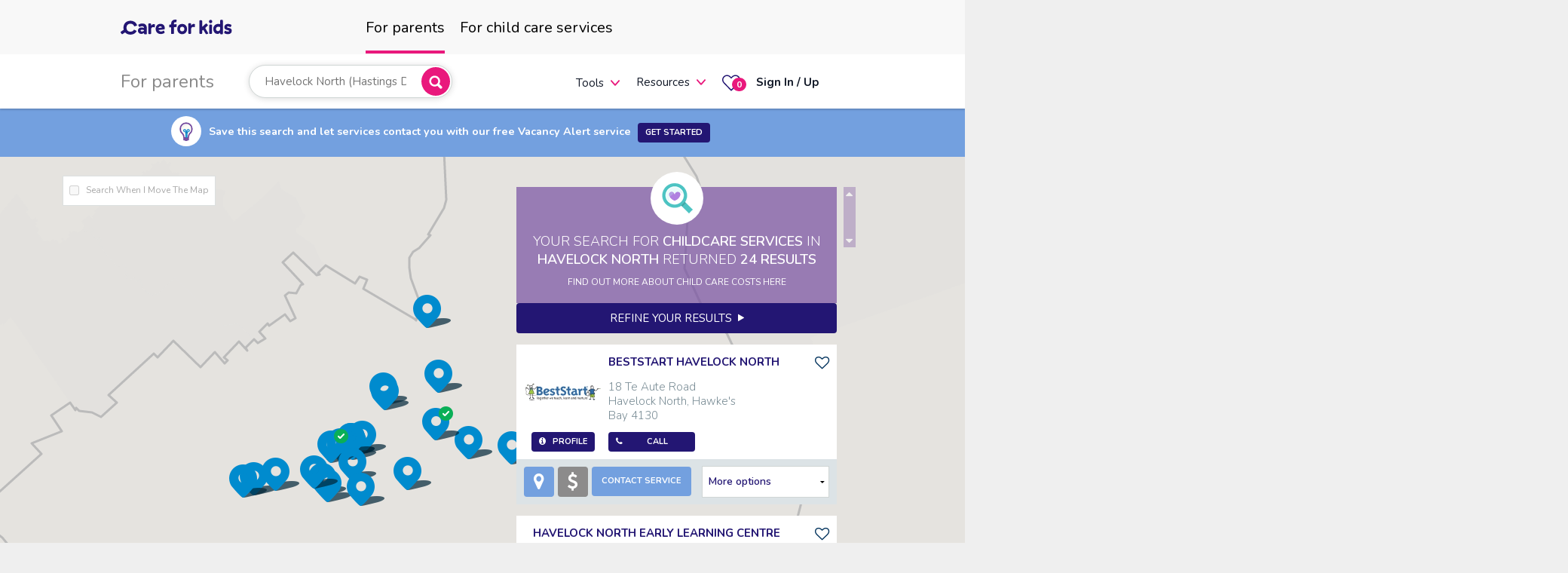

--- FILE ---
content_type: text/html; charset=utf-8
request_url: https://www.careforkids.co.nz/child-care/24566-havelock-north
body_size: 53127
content:
<!DOCTYPE html>
<!--[if IE]><html class="no-js lt-ie" lang="en" > <![endif]-->
<!--[if gt IE 8]><!-->
<html class="no-js" lang="en">
<!--<![endif]-->
<head>
	<meta charset="utf-8">
	<meta http-equiv="X-UA-Compatible" content="IE=edge">
	<meta name="viewport" content="width=device-width, initial-scale=1.0, user-scalable=no" />
			<meta name="description" content="3 of the 24 childcare services in Havelock North, Hawke&#x27;s Bay 4130 have vacancies. $65.00/day is the average cost of child care around Havelock North, Hawke&#x27;s Bay 4130" />
			<link rel="canonical" href="https://www.careforkids.co.nz/child-care/4130?suburbId=24566" />

	<title>Child Care Vacancies in Havelock North, Hawke&#x27;s Bay 4130 | CareforKids.co.nz</title>
	<link rel="stylesheet" href="/content/font-awesome-4.7.0/css/bundle?v=wxoT0XFdkqR-45wPujT6mQ_LNFY" />
	<link rel="stylesheet" href="/content/assets/css/foundation-icons/bundle?v=41zoFv-QD6NMryXKm_pNn5lKzgQ" />
	<link rel="stylesheet" href="/content/themes/smoothness/bundle?v=WxnhQFZzkxMxojEtRUSI93PInos" />
	<link rel="stylesheet" href="/content/assets/css/bundle?v=92yjEXnApJcRCobZs77SVwSpJqw" />
	<link rel="stylesheet" href="/content/assets/css/page-home?v=ZP6alo2IOMYmUsgW0zSYefDX_i0" />
	<link rel="stylesheet" href="/content/assets/css/home-infograph?v=mWweVl34PBv5OUQG2nWXuAJSht0" />


	
	<link rel="stylesheet" href="/content/assets/css/template-search_map" />

	<link rel="stylesheet" href="/content/assets/css/home-stye1?v=6E7IRRDxNHUGTvYiCqxALZCL5DE" />
	<link rel="stylesheet" href="/content/assets/css/footer?v=l-uHQf3FNUwsxSXnXYF0EV9dcfE" />
	<link rel="stylesheet" href="/content/assets/css/app?v=A1ZnxsiDgpdxnJh9q7WWuK1WATk" />


	<script src="/bundles/modernizr.js?v=3dMrX_ZnGxwAgEmIhJJqG_rI9kg"></script>


	<link href="https://fonts.googleapis.com/css2?family=Nunito:wght@300;400;600;700&display=swap" rel="stylesheet" />

					<script>dataLayer = [{ 'seed': '' }];</script>

<script async="async" src="//www.googletagservices.com/tag/js/gpt.js"></script>
<script>
	var googletag = googletag || {};
	googletag.cmd = googletag.cmd || [];

	var adSlots = {};

	googletag.cmd.push(function() {
		var leaderboardSizeMappings = googletag
								.sizeMapping()
								.addSize([990 /*APP.consts.tabletPortraitWidth*/, 0], [468, 60])
								.addSize([1270, 0], [728, 90])
								.addSize([0,0], [])
								.build();

		var leaderboardFooterSizeMappings = googletag
			.sizeMapping()
			.addSize([750, 0], [728, 90])
			.addSize([550, 0], [468, 60])
			.addSize([300, 0], [320, 100])
			.addSize([0, 0], [])
			.build();

		var dashboardSizeMappings = googletag
			.sizeMapping()
			.addSize([550, 0], [468, 60])
			.addSize([300, 0], [320, 100])
			.addSize([0, 0], [])
			.build();
				
		adSlots.searchResult = googletag.defineSlot('/21792239841/NZ_C4K_Search_Result', [320, 50], 'div-gpt-ad-search-result').addService(googletag.pubads());
		adSlots.articlePage = googletag.defineSlot('/21792239841/NZ_C4K_Article_Page', [300, 250], 'div-gpt-ad-article-page').addService(googletag.pubads());
		adSlots.halfPage = googletag.defineSlot('/21792239841/NZ_C4K_Half_Page', [300, 600], 'div-gpt-ad-half-page').addService(googletag.pubads());
		adSlots.halfPageProvider = googletag.defineSlot('/21792239841/NZ_C4K_Half_Page_Provider', [300, 600], 'div-gpt-ad-half-page-provider').addService(googletag.pubads());

		adSlots.leaderboard = googletag.defineSlot('/21792239841/NZ_C4K_Leaderboard', [728, 90], 'div-gpt-ad-leaderboard').defineSizeMapping(leaderboardSizeMappings).addService(googletag.pubads());
		adSlots.leaderboardFooter = googletag.defineSlot('/21792239841/NZ_C4K_Leaderboard_Footer', [728, 90], 'div-gpt-ad-leaderboard-footer').defineSizeMapping(leaderboardFooterSizeMappings).addService(googletag.pubads());
		adSlots.dashboardAgency = googletag.defineSlot('/21792239841/NZ_C4K_Dashboard_Basic_Agency', [468, 60], 'div-gpt-ad-dashboard-basic-agency').defineSizeMapping(dashboardSizeMappings).addService(googletag.pubads());
		adSlots.dashboardParent = googletag.defineSlot('/21792239841/NZ_C4K_Dashboard_Basic_Parent', [468, 60], 'div-gpt-ad-dashboard-basic-parent').defineSizeMapping(dashboardSizeMappings).addService(googletag.pubads());
		adSlots.dashboardCentre = googletag.defineSlot('/21792239841/NZ_C4K_Dashboard_Basic_Centre', [468, 60], 'div-gpt-ad-dashboard-basic-centre').defineSizeMapping(dashboardSizeMappings).addService(googletag.pubads());
		adSlots.dashboardCentreProfile = googletag.defineSlot('/21792239841/NZ_C4K_Basic_Centre_Profile', [468, 60], 'div-gpt-ad-basic-centre-profile').defineSizeMapping(dashboardSizeMappings).addService(googletag.pubads());
		
		for (var i = 1; i <= 4; i++) {
			adSlots[`dashboardCarousel${i}`] = googletag.defineSlot(`/21792239841/NZ_C4K_Dashboard_Carousel_${i}`, [480,320], `div-gpt-ad-dashboard-carousel-${i}`).addService(googletag.pubads());
		}

		googletag.pubads().disableInitialLoad();
		googletag.enableServices();

	
		var resizeTimer;
		function resizer() {
			googletag.pubads().refresh([adSlots.leaderboard, adSlots.leaderboardFooter, adSlots.dashboardAgency,
				adSlots.dashboardParent, adSlots.dashboardCentre, adSlots.dashboardCentreProfile]);
		}

		window.addEventListener("resize", function() {
			clearTimeout(resizeTimer);
			resizeTimer = setTimeout(resizer, 250);
		});
		
		window.addEventListener("load", function() {
			googletag.pubads().refresh();
		});
	});
</script>





	<script src="/content/assets/js/vendor/svg-inject.min.js"></script>






</head>
<body class="header-v5 parents " asp-schemaorgitemtype="http://schema.org/SearchResultsPage">

	<noscript>
		<iframe src="//www.googletagmanager.com/ns.html?id=GTM-PRP6TNW"
				height="0" width="0" style="display:none;visibility:hidden"></iframe>
	</noscript>
	<script>
		(function (w, d, s, l, i) {
			w[l] = w[l] || []; w[l].push({
				'gtm.start':
					new Date().getTime(), event: 'gtm.js'
			}); var f = d.getElementsByTagName(s)[0],
				j = d.createElement(s), dl = l != 'dataLayer' ? '&l=' + l : ''; j.async = true; j.src =
					'//www.googletagmanager.com/gtm.js?id=' + i + dl; f.parentNode.insertBefore(j, f);
		})(window, document, 'script', 'dataLayer', 'GTM-PRP6TNW');
		window.dataLayer = window.dataLayer || [];
		function gtag() {
			dataLayer.push(arguments);
		}
		gtag('js', new Date());
		gtag('config', 'G-52Q3FCER5H');
	</script>



<header id="main-header" class="hide-for-small-only sticky">

    <div class="c4k-mastd row top-bar" data-topbar>
        <div class="c4k-mastd--logo">
                <a href="/">
                    <svg style="width: 148px; height: 20px; vertical-align: middle;"><use xlink:href="/img/icons/core-sprite.svg#c4k-logo"></use></svg>
                </a>
        </div>
        <ul class="tabs c4k-mastd--tabs">
            <li class="tab-title active">
                <a class="relative" href="/">
                    <span class="top-level-menu-heading">For parents</span>
                </a>
            </li>
                <li class="tab-title has-dropdown not-click  ">
                    <a class="relative" href="/home/childcareproviders" )>
                        <span class="top-level-menu-heading">For child care services</span>
                    </a>
                </li>
        </ul>
        <div class="c4k-mastd--menus">
            <div>
                <span class="sub-nav-heading">For parents</span>
            </div>
            <div class="c4k-mastd--search">
                <form data-autocomplete-form="" class="autocomplete-header">
                    <div class="search-wrap">

                        <div class="autocomplete-postcode">
<input type="search" autocomplete="off" autocorrect="off" spellcheck="false" placeholder="Start your child care search" class="autocomplete-search radius_5"
		onfocus="this.setAttribute('autocomplete', 'b24f4633-af13-4a87-ace5-8357b306be11');"
	
	
	data-current-item="{&quot;featureId&quot;:&quot;24566&quot;,&quot;suburbName&quot;:&quot;Havelock North&quot;,&quot;suburbSlug&quot;:&quot;havelock-north&quot;,&quot;territorialAuthority&quot;:&quot;Hastings District&quot;,&quot;regionalCouncil&quot;:&quot;Hawke&#39;s Bay Region&quot;,&quot;key&quot;:&quot;m2o05&quot;,&quot;label&quot;:&quot;Havelock North (Hastings District)&quot;}"
	
	data-search-on-select
	data-org-slug=""
	
	/>                            <a href="javascript://" class="close show-for-small-only" style="display:none !important;"><img src="/content/assets/img/ico-x.png" alt="Clear" /></a>
                        </div>
                        <div class="autocomplete-find">
                            <button class="button pink autocomplete-submit">
                                <img src="/content/assets/img/svg/search-bold.svg" alt="Search">
                            </button>
                            <div class="tooltip-error"> Please select one of the suggested suburbs </div>
                        </div>
                    </div>
                    <div class="autocomplete" style="display:none;"> </div>
                    <input type="hidden" name="location">
                </form>
            </div>
            <div class="tabs-content margin0">
                    <div class="content padding0 active">
                        <div class="c4k-mastd--menu">
                            <ul class="mainMenu">
                                <li class="show-for-large-up" style="margin-top: 2px;">
                                    <a href="/home/childcarecosts">Cost calculator</a>
                                </li>
                                    <li class="show-for-large-up" style="margin-top: 2px;">
                                        <a href="/child-care-vacancy-alert">Vacancy Alert</a>
                                    </li>
                                <li class="hide-for-large-up has-dropdown not-click">
                                    <a href="#" data-dropdown="tools_1" aria-controls="tools_1" aria-expanded="false" style="margin-top: 3px;">Tools</a>
                                    <ul class="dropdown start_right" data-dropdown-content="" id="tools_1">
                                        <li>
                                            <a href="/home/childcarecosts">
                                                <span>Cost calculator</span>
                                            </a>
                                        </li>
                                            <li>
                                                <a href="/child-care-vacancy-alert">Vacancy Alert</a>
                                            </li>
                                    </ul>
                                </li>
                                <li class="has-dropdown border not-click">
                                    <a href="#" data-dropdown="parents1" aria-controls="parents1" aria-expanded="false">Resources</a>
                                    <ul class="dropdown start_right" data-dropdown-content="" id="parents1">
                                        <!-- <li class="title">Tools</li> -->
                                        <li>
                                            <a href="/home/childcarecompass">
                                                <span>Child care compass</span>
                                            </a>
                                        </li>
                                            <li>
                                                <a href="/childcare-guide">
                                                    <span>Child care guide</span>
                                                </a>
                                            </li>
                                        <li>
                                            <a href="/child-care-articles/library">
                                                <span>Articles &amp; Tips</span>
                                            </a>
                                        </li>
                                        <li>
                                            <a href="/home/parentnewsletterarchive">
                                                <span>Newsletters</span>
                                            </a>
                                        </li>
                                    </ul>
                                </li>
                            </ul>
                        </div>
                        <!--Menu-->
                    </div>
            </div>
            <ul class="mainMenu mainMenuActions">
                <li class="">
                    <a href="/parent/centrefavourites" class="favourites">
                        <img src="/content/assets/img/svg/hart.svg" alt="Favourites">
                        <span class="round alert label favourite_count">0</span>
                    </a>
                </li>
                <li class="login ">
                        <a href="/account/login?sitePageType=Parent" style="font-weight: bold">
                            <span>Sign In / Up</span>
                        </a>
                </li>

            </ul>
        </div>
    </div>
</header>




	<!-- off canvas wrap -->
	<div class="off-canvas-wrap" data-offcanvas>
		<div class="inner-wrap">
			<!-- menu -->


<div class="show-for-small-only small-menu_style1 sticky" id="small-menu">
    <nav class="tab-bar">
        <section class="left text-left tab-bar-section">
            <div class="logo">
                    <a href="/">
                        <svg style="width: 148px; height: 20px; vertical-align: middle;"><use xlink:href="/img/icons/core-sprite.svg#c4k-logo"></use></svg>
                    </a>
            </div>
        </section>
        <section class="right-small">
            <a href="javascript://" class="show-for-small-only button search-toggle">
                <img src="/content/assets/img/svg/search.svg" alt="Search">
            </a>
            <a href="/parent/centrefavourites" class="favourites">
                <img src="/content/assets/img/svg/hart.svg" alt="Favourites">
                <span class="round alert label favourite_count">0</span>
            </a>


            <a href="/account/login?sitePageType=Parent" title="Sign In / Up" class="show-for-small-only button iconOnly">
                <img src="/content/assets/img/svg/user.svg" alt="Login">
            </a>
            <a href="javascript://" class="right-off-canvas-toggle menu-icon">
                <img src="/content/assets/img/svg/menu.svg" alt="mobile menu">
            </a>
        </section>
    </nav>
    <div class="submenu">
        <div class="c4k-mastd--search">
            <form data-autocomplete-form="" class="autocomplete-header">
                <div class="search-wrap">
                    <div class="autocomplete-postcode">
<input type="search" autocomplete="off" autocorrect="off" spellcheck="false" placeholder="Start your childcare search" class="autocomplete-search radius_5"
		onfocus="this.setAttribute('autocomplete', '1bcc201c-32cd-4da3-b059-e178c0709b86');"
	
	
	data-current-item="{&quot;featureId&quot;:&quot;24566&quot;,&quot;suburbName&quot;:&quot;Havelock North&quot;,&quot;suburbSlug&quot;:&quot;havelock-north&quot;,&quot;territorialAuthority&quot;:&quot;Hastings District&quot;,&quot;regionalCouncil&quot;:&quot;Hawke&#39;s Bay Region&quot;,&quot;key&quot;:&quot;m2o05&quot;,&quot;label&quot;:&quot;Havelock North (Hastings District)&quot;}"
	
	data-search-on-select
	data-org-slug=""
	
	/>                        <a href="javascript://" class="close show-for-small-only" style="display:none !important;"><img src="/content/assets/img/ico-x.png" alt="Clear" /></a>
                    </div>
                    <div class="autocomplete-find">
                        <button class="button pink autocomplete-submit">
                            <img src="/content/assets/img/svg/search-bold.svg" alt="Search">
                        </button>
                        <div class="tooltip-error"> Please select one of the suggested suburbs </div>
                    </div>
                </div>
                <div class="autocomplete" style="display:none;"> </div>
                <input type="hidden" name="location">
            </form>
        </div>
        <!--Search -->
    </div>
    <aside class="right-off-canvas-menu">
        <div class="mobile-canvas">
            <div class="menu-info">
                <a href="javascript://" class="close show-for-small-only" style="color: #151515;">
                    Menu
                </a>
                <a href="javascript://" class="right-off-canvas-toggle">
                    <img src="/content/assets/img/svg/close.svg" alt="Close">
                </a>
            </div>

            <div class="menu-tabs">
                <dl class="tabs" data-tab="">
                    <dd class="active"><a href="#forParents"> <span> For parents</span></a></dd>
                        <dd class=""><a href="#forServices"><span>For services</span></a></dd>
                </dl>
                <div class="tabs-content">
                    <div class="content active" id="forParents">
                        <ul class="off-canvas-list border-bottom">
                            <li>
                                <label style="font-size: 12px;">Tools</label>
                            </li>
                            <li><a href="/home/childcarecosts">Cost calculator</a></li>
                                <li><a href="/child-care-vacancy-alert">Vacancy Alert</a></li>
                        </ul>
                        <ul class="off-canvas-list" style="margin-top: 24px;">
                            <li>
                                <label style="font-size: 12px;">Resources</label>
                            </li>
                            <li><a href="/home/childcarecompass">Child care compass</a></li>
                                <li><a href="/childcare-guide">Child care guide</a></li>
                            <li><a href="/child-care-articles/library">Articles &amp; Tips</a></li>
                            <li><a href="/home/parentnewsletterarchive">Newsletters</a></li>
                        </ul>
                    </div>
                        <div class="content" id="forServices">
                            <ul class="off-canvas-list border-bottom">
                                <li>
                                    <label style="font-size: 12px;">Our Services</label>
                                </li>
                                <li>
                                    <a href="/home/childcareproviders">Service overview</a>
                                </li>
                                    <li>
                                        <a href="/childcare-connect">Child Care Connect</a>
                                    </li>
                                <li>
                                    <a href="/childcare-data-services">Data services</a>
                                </li>
                                <li>
                                    <a href="/home/childcareagency">Agencies</a>
                                </li>
                            </ul>
                            <ul class="off-canvas-list" style="margin-top: 24px;">
                                <li>
                                    <label style="font-size: 12px;">Resources</label>
                                </li>
                                <li>
                                    <a href="/home/wallofpraise">Parent testimonials</a>
                                </li>
                                <li>
                                    <a href="/child-care-provider-articles/library">Articles &amp; resources</a>
                                </li>
                                <li>
                                    <a href="/home/industrynewsletterarchive">Newsletters</a>
                                </li>
                                <li><a href="/home/news">Daily News Alerts</a></li>
                                <li>
                                    <a href="http://www.childcarejobs.co.nz/" style="display: flex; flex-direction: row; justify-content: space-between;">
                                        Child care jobs&nbsp;&nbsp;
                                        <svg width="12" height="12" viewBox="0 0 12 12" fill="none" xmlns="http://www.w3.org/2000/svg">
                                            <path d="M11.6255 3.74899V0.373993H8.25049" stroke="#D80D9C" stroke-width="1.5" stroke-linecap="round" stroke-linejoin="round"></path>
                                            <path d="M11.6255 0.373993L4.12549 7.87399" stroke="#D80D9C" stroke-width="1.5" stroke-linecap="round" stroke-linejoin="round"></path>
                                            <path d="M5.62549 2.62399H1.12549C0.926576 2.62399 0.73581 2.70301 0.595158 2.84366C0.454506 2.98432 0.375488 3.17508 0.375488 3.37399V10.874C0.375488 11.0729 0.454506 11.2637 0.595158 11.4043C0.73581 11.545 0.926576 11.624 1.12549 11.624H8.62549C8.8244 11.624 9.01517 11.545 9.15582 11.4043C9.29647 11.2637 9.37549 11.0729 9.37549 10.874V6.37399" stroke="#D80D9C" stroke-width="1.5" stroke-linecap="round" stroke-linejoin="round"></path>
                                        </svg>
                                    </a>
                                </li>
                            </ul>
                        </div>
                </div>

            </div>
            <!--/menu-tabs-->
        </div>
        <ul class="control">
            <li class="sign-up">
                    <a href="/home/signup" class="button large secondary">Sign up</a>
            </li>
            <li class="login">
                    <a href="/account/login?sitePageType=Parent" class="button large secondary">Sign in</a>
            </li>
        </ul>
    </aside>
    <a class="exit-off-canvas"></a>
</div>			<!-- menu -->
			<!-- page-content -->
			<div class="page-content search-results">

				





	<div class="prompt_mappage">
		<div class="row">
			<div class="samll-12 columns">
				<div>
					<span>
						<span class="label"><i class="icon articles"></i></span>
					</span>
					<span>Save this search and let services contact you with our free Vacancy Alert service <a class="button tiny margin-bottom-0 margin-left-5 inline-block map-result-va-signup" href="javascript:">Get Started</a></span>
				</div>
			</div>
		</div>
	</div>
<!-- map results -->
<div id="map-results">
	<!-- map canvas -->
	<!-- data-lat = latitude, data-lng = longitude to center map -->
	<div id="map-canvas" data-lat="-34.397" data-lng="150.644"></div>
	<!-- map canvas -->
	<div class="map-refresh-controlr hide-for-small-only">
		<a class="map-manual-refreshr">
			Redo Search Here <i class="fa fa-refresh"></i>
		</a><!--/map-manual-refresh-->
		<div class="map-auto-refreshr">
			<label class="checkbox">
				<input class="map-auto-refresh-checkbox" type="checkbox" autocomplete="off">
				<small>Search When I Move the Map</small>
			</label>
		</div><!--/map-auto-refreshr-->
	</div><!--/map-refresh-controlr-->
	<!-- search results -->
	<div class="row">
		<div class="search-results-list" id="search-results">
			<div class="small-12 columns" id="scrollingarea">
				<div class="search_results-result_box-map row">
					<i class="icon search"></i>
					<div class="result_box_info">
						<h1 class="result_box_info-title">
							Your search for <strong data-bind="text: childCareTypeDescriptionPlural">Childcare services</strong>
							in <strong itemscope itemprop="contentLocation" itemtype="http://schema.org/AdministrativeArea">
								<span itemprop="name" data-bind="text: location">Havelock North</span>
								<span itemprop="address" itemscope itemtype="http://schema.org/PostalAddress" data-bind="html: schema-org-contentLocation-address">
										<meta itemprop="addressLocality" content="Havelock North" />
										<meta itemprop="postalCode" content="4130" />
									<meta itemprop="addressRegion" content="Hawke&#x27;s Bay" />
									<meta itemprop="addressCountry" content="NZ" />
								</span>
							</strong> returned
							<strong><span data-bind="text: resultCount">24</span> results</strong>
						</h1>
							<h4 class="result_box_info-average_cost small-text">
								<a href="/child-care-articles/category/20/cost-of-child-care" class="white">FIND OUT MORE ABOUT CHILD CARE COSTS HERE</a>
							</h4>
						<div class="result_box_info-vacancy_alert small-text hide">Why not setup a <a href="/child-care-vacancy-alert"><b>Vacancy Alert</b></a> and let services contact you when a vacancy arises</div>
					</div>
				</div>

				<a href="javascript://" class="small button" data-reveal-id="search-refine-maps" id="refine-results-button" data-event-category="Search Filter" data-event-action="Refine results">Refine your results &nbsp;<i class="fi-play"></i></a>
				<ul class="no-bullet search-results-listing" itemscope itemtype="http://schema.org/ItemList" data-event-context="source=results-list">
					<meta itemprop="numberOfItems" data-bind="attr: { content: resultCount }" content="24" />

    
<span id="canonicalRelativeUrl" data-value="https://www.careforkids.co.nz/child-care/4130?suburbId=24566"></span>

<meta itemprop="numberOfItems" content="24" />

    <span id="results-suburb-autocomplete-current-item" data-json="{&amp;quot;featureId&amp;quot;:&amp;quot;24566&amp;quot;,&amp;quot;suburbName&amp;quot;:&amp;quot;Havelock North&amp;quot;,&amp;quot;suburbSlug&amp;quot;:&amp;quot;havelock-north&amp;quot;,&amp;quot;territorialAuthority&amp;quot;:&amp;quot;Hastings District&amp;quot;,&amp;quot;regionalCouncil&amp;quot;:&amp;quot;Hawke&amp;#39;s Bay Region&amp;quot;,&amp;quot;key&amp;quot;:&amp;quot;m2o05&amp;quot;,&amp;quot;label&amp;quot;:&amp;quot;Havelock North (Hastings District)&amp;quot;}"></span>

    <span id="results-location" data-location="Havelock North"></span>
    <div id="schema-org-contentLocation-address">
            <meta data-itemprop="addressLocality" content="Havelock North" />
            <meta data-itemprop="postalCode" content="4130" />
        <meta data-itemprop="addressRegion" content="Hawke&#x27;s Bay" />
        <meta data-itemprop="addressCountry" content="NZ" />
    </div>

<span id="results-childCareTypeDescriptionPlural" data-value="Childcare services"></span>

    <span id="results-page-title" data-title="Child Care Vacancies in Havelock North, Hawke&#x27;s Bay 4130"></span>

    <span id="results-meta-description" data-meta-description="3 of the 24 childcare services in Havelock North, Hawke&#x27;s Bay 4130 have vacancies. $65.00/day is the average cost of child care around Havelock North, Hawke&#x27;s Bay 4130"></span>

    <span id="bp" data-bp="AQMAAAABAAAAAgEAAD86ErtYHGZA4j5RXenTQ8BC34qCKBxmQKpla32R00PAm/z9/yscZkDJCbAbeNNDwEKXT9okHGZApKoJom7TQ8BIzhXnIBxmQIcJ9qGD00PA9D4jSwUcZkA3E5naTtNDwPYsIYL&#x2B;G2ZAaH6xzmPTQ8Bb66yS/xtmQI&#x2B;HANhn00PAJJY5Av0bZkCO2/1ka9NDwOKYAiXnG2ZAns6Z3SjTQ8Bm1SmH3RtmQC9rQXNG00PA6QjHyfAbZkAiik1UhNNDwPquzlLuG2ZAFCS2u4fTQ8Dda9ZT6htmQGLUnFme00PAQxeaDOMbZkBvrg4&#x2B;nNNDwDruzrnfG2ZAvg1a3aTTQ8AyqcIb6RtmQAfvSEjm00PAWphLy&#x2B;QbZkAUKg8979NDwNJyPV3fG2ZANta0QdzTQ8CiTaMD0RtmQHO7du3700PAg05rR88bZkAdIQN59tNDwIUo/KXHG2ZAUlM/LQ7UQ8CY635fzRtmQA7jyckf1EPAT56qKcYbZkCbrie6LtRDwCqBIILCG2ZApmpxfCPUQ8DTmDnyuhtmQLI3pXo61EPAjAGnsbwbZkDkfJhaQtRDwAakmuW0G2ZAnbFYWCrUQ8DMTQ5&#x2B;phtmQG5LaLtX1EPABSEPM6obZkAcpHWOYNRDwOD4VvumG2ZAlaw3KGnUQ8CuLV09nhtmQJQPKDhI1EPAurXxzJAbZkBOYBmfctRDwEophcx3G2ZALhhD1ibUQ8DkjQbPaBtmQHuFRxNW1EPAH/PgcmUbZkAJXuPpS9RDwH65YLo6G2ZA9mkumsLUQ8BlkT97QhtmQLXNZGrY1EPA/chCrjMbZkAXlHGlAdVDwJMhv2UrG2ZA6KH4KfXUQ8DG/cNtHxtmQEOdRTHx1EPAp3AMGh0bZkAq2kVm6NRDwBUSFx0cG2ZA1EQCuu3UQ8CAFRpnFxtmQLs6UyrZ1EPAdOnCvAUbZkATWXOZ/dRDwEsxD7IPG2ZAMfA3NSvVQ8AFPIJ&#x2B;8xpmQAIsj8FM1UPANgTHZfwaZkAFAIWCa9VDwDrkqNSzGmZA3z7EaTXWQ8CLiKQOuRpmQNCtIYI71kPAS5Ln&#x2B;r4aZkD44UEvM9ZDwA3eV&#x2B;XCGmZAMwHY4zLWQ8D8j0yHzhpmQOJ8A/ZF1kPAVkYjn9caZkCK5iI6W9ZDwOHS78rnGmZAIzfcqpjWQ8DjGIcC7xpmQE2PvxfT1kPAx3/DPPIaZkCVwP&#x2B;53NZDwFmIzGTxGmZAZNTOk9/WQ8ApW2YJ&#x2B;RpmQCo6s9no1kPAuJIdGwEbZkA21ayW6NZDwDxouPkNG2ZAliiU6NnWQ8BJnBVRExtmQEOxLtHN1kPAGyrG&#x2B;RsbZkCLJ8zFqdZDwNPadtKJG2ZAnyZMe/fXQ8BuF1jPghtmQOzJFUEQ2EPAQzo8hHEbZkCfz5kX1NdDwIi9UMB2G2ZAxPAqzsXXQ8BiodY0bxtmQDvnwNWu10PAppwv9l4bZkA9w&#x2B;0z29dDwLSwZQFMG2ZAIzD3RZnXQ8CV9DC0OhtmQLEdpXXI10PAh6aq2FEbZkBMV8kqGdhDwLmLMEU5G2ZA9WjLNVzYQ8DVr3Q&#x2B;PBtmQPW5&#x2B;5hm2EPAUdmwpjIbZkBcQleFethDwEG8rl8wG2ZA6RVo2nLYQ8DTvOMUHRtmQH8UlvSH2EPAcEIhAg4bZkAjcahCsNhDwLZlAnb8GmZAhGO3S3LYQ8COB1vs9hpmQNZMCGeB2EPAkBFQ4QgbZkCeR96cvthDwJCeIocIG2ZA4y2hzNDYQ8ABoTcNGBtmQDjb/aYH2UPAs9DOaRYbZkD8ss3wE9lDwDAPmfIhG2ZApUlK9l/[base64]&#x2B;[base64]&#x2B;OI1LZQ8DOKXWH/BtmQNLdXJlD2UPA1zWUuf0bZkAcQpWaPdlDwCO3Lk7/G2ZAwm3pqFXZQ8Af/JuCAhxmQIgCx69p2UPACCuh/[base64]/HGZARvXvXffYQ8D&#x2B;nlinShxmQJ&#x2B;iNOXU2EPASyL7IEscZkAKLnfiydhDwPBuZYlOHGZABvA3VrnYQ8C6hhkaTxxmQNruNz2c2EPAHhhA&#x2B;FAcZkBcmQnpndhDwOELUY1QHGZA7oAEKLrYQ8AxXvOqThxmQJQen/PH2EPA7Z48LFQcZkCd/[base64]&#x2B;qccZkDgNJYTYdlDwG9IowKnHGZArmvNuYjZQ8DvycNCrRxmQM9xh7CO2UPAfTz03a0cZkCGP9w41tlDwPinVImyHGZAkIFdyeXZQ8CmYI2z6RxmQCm7sm4w2kPA2uOFdPgcZkDWYDMjMNpDwB1yM9wAHWZA2tK8Rj/aQ8AxlumXCB1mQMHq4S5v2kPAiNUfYRgdZkANIQCbINpDwPesa7QcHWZAvJNwndbZQ8Bh3uNMEx1mQNuJs56x2UPAK/aX3RMdZkCgogtmo9lDwAovwakPHWZAJ&#x2B;Fbu2HZQ8AUdeYeEh1mQO9IBso32UPAj&#x2B;BGyhYdZkDyDglCJtlDwNOEL0QVHWZA9hJ8Nh/ZQ8AEdvNcGB1mQMfWVJLM2EPAgo9/biEdZkACa&#x2B;5LqthDwNBEGg0nHWZAJ6llzqfYQ8D1oKAULR1mQP8sr7&#x2B;Z2EPABmUaTS4dZkBHGv3kf9hDwPVlJ4s0HWZA5Ix663DYQ8AoCvSJPB1mQHC4qHk72EPAurpjsU0dZkAxU6QM5tdDwCEFTyFXHWZAR5V6ea7XQ8CnBMQkXB1mQGv3xJ1/10PA0XYKwWMdZkAhe9aYhNdDwB04Z0RpHWZAEkvr61DXQ8BsInUzah1mQHIGmFw510PAXp1jQHYdZkBZk8BJR9dDwGNEYLSAHWZA7vMxgjrXQ8Azi1BshR1mQFXJGe1l10PA/Ul87oQdZkD6H6o6dddDwG2umueIHWZAWsAdC37XQ8CX/9KarR1mQBzy6KmC10PAu3wt4KwdZkBBWUKI9dZDwPDeUWPCHWZANgISyefVQ8B/o19Trh1mQBUJvzf61EPAjjwQWaQdZkBGEtYpA9VDwD4D6s2oHWZA2s97xjLVQ8DqWnufqh1mQJkn&#x2B;CIx1UPAat3EmK0dZkByRAjZQ9VDwOq0LGeoHWZACCZQJ03VQ8AVxhaCnB1mQKnktXXk1EPA5ZzYQ3sdZkD9AL3TEdRDwIBHVKhuHWZAAezt4PHTQ8CtUjiKZR1mQFZqD97L00PA/5YA/FMdZkCqbkebV9NDwG6iluZWHWZAdGkVYMzSQ8Ao1NNHYB1mQPw/oJaT0kPAgjhRQ2IdZkCPeTYOadJDwExRLo1fHWZASMfuZU/SQ8AoYlPfQB1mQJyHNKa30UPAjUO7EjodZkAGYvraitFDwJrs4cMzHWZAjyXFKlLRQ8DnilJCMB1mQKa8b98X0UPAVDWD8C8dZkAqURel29BDwAH6O&#x2B;M0HWZA55Zv4ILQQ8CnObutOx1mQEWmlaVK0EPAFOy/zk0dZkCllveC4M9DwIOkkccaHWZA5YJMlZzPQ8Baf0sA/hxmQFGL2mBVz0PAMjogCfscZkDyn4c9Yc9DwGn/A6zVHGZAb/Cm173PQ8CFffls1hxmQF2OcL0a0EPAqfbpeMwcZkB5KCORKtBDwO0Skz/RHGZAKhi24nLQQ8CTbo0AtRxmQJX7Niej0EPAx0kfwrEcZkDMHUe9cdBDwDBoIQGjHGZAc1McaojQQ8Au/CKZnBxmQCZZoEBM0EPATiUDQJUcZkAdtduRXtBDwDBmCTqTHGZAUhOW22rQQ8ACY30DkxxmQAo5CJ2E0EPAIt46/3YcZkC3EtPogtBDwFGdUIBvHGZAeSe4u3vQQ8DChNGsbBxmQPgH4wqc0EPAu9IyUm8cZkC94V&#x2B;A1NBDwJ6Ys0Z2HGZALDHo5/rQQ8CQgBMCgBxmQB&#x2B;ccCsU0UPAbvyJyoYcZkAZDMdWRNFDwNpZ9E6FHGZA4n9EdlLRQ8Bcc4kbfhxmQOMXf1db0UPAm1lLAWkcZkBbfCuOWtFDwM0CLytbHGZAl/&#x2B;xjGTRQ8C30JUIVBxmQJ3nmahv0UPA5A1yD1AcZkCf0ATtgtFDwJLsz01UHGZA1iFQYK7RQ8CprhH7YxxmQBzDMQXK0UPAxp7Bz20cZkAJTp4u4tFDwEl9YUtyHGZAWiGTKfLRQ8DqfYBBdBxmQFCTlTYH0kPAB9YO0nUcZkAhEODbkdJDwAO/uuhzHGZAr8RuZarSQ8BZPdR0ZRxmQBd6JxP10kPASzmA&#x2B;mYcZkBA7WQu&#x2B;NJDwFTRcZhcHGZA/jrkJBzTQ8CA/hBVVxxmQOZo4fQm00PAel1UxVMcZkAM0&#x2B;&#x2B;pOdNDwFq77UJTHGZAPzs7dFXTQ8ADWRUCVRxmQLOUbkNz00PAld7tMFwcZkDE8EvcrtNDwFPMYt5aHGZAJWhhiebTQ8DKWtgNWhxmQP6qTMbr00PAPzoSu1gcZkDiPlFd6dNDwA=="></span>




<li id="search-result-item-7qvjz" class="featured  search-results-item " data-latitude="-39.670368" data-longitude="176.87494" data-sort="10-4010000220576848320000054764"
	itemprop="itemListElement" itemscope itemtype="http://schema.org/ListItem"
	data-event-context="centreId=7qvjz|groupId=35"
	data-event-category="Centre Card" data-event-suburb="Havelock North, Hawke&#x27;s Bay, 4130" data-event-listing-type="starter">
	<meta itemprop="position" content="1" />
	<div class="search-results-item_inner">
		<div class="marker_close">
			<i class="fa fa-close"></i>
		</div>
		<div class="row infoContainer flex_info">
			<button type="button" class="btn-favourite" centre-hash-id="7qvjz" data-reveal-ajax="/account/parentloginrequiredforcentrefavouritemodal?centreHashId=7qvjz" data-reveal-id="centre-favourite-login-modal" data-event-category="Favourites">
				<i class="fa fa-heart-o" aria-hidden="true"></i>
			</button>

				<div class="photo">
					<div class="vImage">
							<img src="/image/logo/54764" alt="BestStart Havelock North Logo">
					</div><!--/infoContainer image-->
					<span class="buttons">
						<a class="button tiny margin-bottom-0 inline-block" target="_blank" href="/child-care/7qvjz/beststart-havelock-north-4130" data-event-action="View profile">
							<i class="fa fa-info-circle" aria-hidden="true"></i> &nbsp; Profile
						</a>
					</span>
				</div>
			<div class="info">
				<h3 class="fn search-results-item-title">
					<a href="/child-care/7qvjz/beststart-havelock-north-4130" itemprop="url"><span data-event-action="Centre name">BestStart Havelock North</span></a>
				</h3>
				<div class="search-results-item-meta">

				</div>
				<p class="adr">
					<span>18 Te Aute Road</span>
					<br><span>Havelock North</span>, <span>Hawke&#x27;s Bay</span> <span>4130</span>
				</p>

							<p class="tel hide-for-small">
								<button class="button tiny enquiryBtn" onclick="phoneLead.send('7qvjz'); APP.addClass(this, 'showNumber');" data-event-context="type=tel" data-outgoing-link-href="tel:(06) 877 3273" data-event-action="Telephone">
									<i class="fa fa-phone" aria-hidden="true"></i><span class="cellText">Call</span><span class="cellNumber">(06) 877 3273</span>
								</button>
							</p>
							<p class="tel show-for-small">
								<a class="button tiny enquiryBtn" href="tel:(06) 877 3273" onclick="javascript:phoneLead.send('7qvjz');" data-event-context="type=tel" data-event-action="Telephone">
									<i class="fa fa-phone" aria-hidden="true"></i> <span class="cellText">Call</span>
								</a>
							</p>
			</div>
		</div>

		<div class="row row-vacancy-fees show-for-small-only">
			<dl class="accordion">
				<dd>
						<h4 data-event-action="Show National Rating"><a class="acTab" href="#panel_rating_54764">Show Ratings and Reviews</a></h4>
						<div id="panel_rating_54764" class="content">
							<p class="small_size_text margin-top-10">
								<span class="bold">ERO Rating</span> - Very well placed/He tino pai te t&#x16B;nga
								<a href="/child-care/7qvjz/beststart-havelock-north-4130#provider-rating" class="bold underline">More</a>
							</p>
						</div>
				</dd>

			</dl>

		</div>
		<div class="row row-shortcuts">
			<div class="small-6 large-7 medium-7 columns">
				<a href="javascript://">
						<span data-toggle="tooltip" data-placement="bottom" class="shortcut-show-on-map has-tip button secondary hide-only-mobile" title="Show on map" data-event-action="Show on map">
							<i class="fa fa-map-marker"></i>
						</span>
				</a>
				<a href="javascript://">
						<span data-toggle="tooltip" data-placement="bottom" class="shortcut-show-vacancies has-tip button secondary hide-only-mobile disabled_btn" title="Vacancies and fees not available">
							<i class="fa fa-dollar"></i>
						</span>
				</a>
				<a href="javascript://" class="btn-auto secondary has-tip button force_white btn-contact-service-modal" data-reveal-ajax="/search/contactservicemodal/7qvjz?source=results-list" data-reveal-ajax-map-info-window="/search/contactservicemodal/7qvjz?source=map" data-reveal-id="contact-service-modal" data-event-action="Contact Service modal">
					Contact Service
				</a>
			</div>
			<div class="small-6 medium-5 large-5 columns jump-to">
				<select class="jumptoSection" data-event-context="source2=More options">
					<option value="">More options</option>

						<option value="reviewpost" data-reveal-ajax="/search/postreviewmodal/54764" data-event-action="Post review">Post review</option>
					<option value="readreviews" go-url="/child-care/7qvjz/beststart-havelock-north-4130#reviews" data-event-action="Read reviews">Read reviews</option>
					<option value="get-directions" data-reveal-ajax="/search/getdirectionsmodal/54764" data-event-action="Get directions">Get directions</option>
					<option value="share-friend" data-reveal-ajax="/search/sharewithfriendmodal/54764" data-event-action="Send to a friend">Send to a friend</option>
				</select>

			</div>
		</div>
	</div>
</li>

<li id="search-result-item-3rroj" class="  search-results-item basic" data-latitude="-39.6719433" data-longitude="176.8802226" data-sort="1090000014626492977000057886"
	itemprop="itemListElement" itemscope itemtype="http://schema.org/ListItem"
	data-event-context="centreId=3rroj"
	data-event-category="Centre Card" data-event-suburb="Havelock North, Hawke&#x27;s Bay, 4130" data-event-listing-type="basic">
	<meta itemprop="position" content="2" />
	<div class="search-results-item_inner">
		<div class="marker_close">
			<i class="fa fa-close"></i>
		</div>
		<div class="row infoContainer flex_info">
			<button type="button" class="btn-favourite" centre-hash-id="3rroj" data-reveal-ajax="/account/parentloginrequiredforcentrefavouritemodal?centreHashId=3rroj" data-reveal-id="centre-favourite-login-modal" data-event-category="Favourites">
				<i class="fa fa-heart-o" aria-hidden="true"></i>
			</button>

			<div class="info">
				<h3 class="fn search-results-item-title">
					<a href="/child-care/3rroj/havelock-north-early-learning-centre-4130" itemprop="url"><span data-event-action="Centre name">Havelock North Early Learning Centre</span></a>
				</h3>
				<div class="search-results-item-meta">

				</div>
				<p class="adr">
					<span>12 Campbell Street</span>
					<br><span>Havelock North</span>, <span>Hawke&#x27;s Bay</span> <span>4130</span>
				</p>

							<p class="tel">
								<a class="button tiny enquiryBtn" href="javascript://" data-reveal-ajax="/search/contactservicemodal/3rroj?source=results-list&amp;dndMode=True" data-reveal-ajax-map-info-window="/search/contactservicemodal/3rroj?source=map" data-reveal-id="contact-service-modal">
									<i class="fa fa-phone" aria-hidden="true"></i> <span class="cellText" onclick="javascript:phoneLead.send('3rroj');" data-event-context="type=tel" data-event-action="Telephone Dnd">Call</span>
								</a>
							</p>
			</div>
		</div>

		<div class="row row-vacancy-fees show-for-small-only">
			<dl class="accordion">
				<dd>
						<h4 data-event-action="Show National Rating"><a class="acTab" href="#panel_rating_57886">Show Ratings and Reviews</a></h4>
						<div id="panel_rating_57886" class="content">
							<p class="small_size_text margin-top-10">
								<span class="bold">ERO Rating</span> - Provisional - Not yet assessed by the ERO
								<a href="/child-care/3rroj/havelock-north-early-learning-centre-4130#provider-rating" class="bold underline">More</a>
							</p>
						</div>
				</dd>

			</dl>

		</div>
		<div class="row row-shortcuts">
			<div class="small-6 large-7 medium-7 columns">
				<a href="javascript://">
						<span data-toggle="tooltip" data-placement="bottom" class="shortcut-show-on-map has-tip button secondary hide-only-mobile" title="Show on map" data-event-action="Show on map">
							<i class="fa fa-map-marker"></i>
						</span>
				</a>
				<a href="javascript://">
						<span data-toggle="tooltip" data-placement="bottom" class="shortcut-show-vacancies has-tip button secondary hide-only-mobile disabled_btn" title="Vacancies and fees not available">
							<i class="fa fa-dollar"></i>
						</span>
				</a>
				<a href="javascript://" class="btn-auto secondary has-tip button force_white btn-contact-service-modal" data-reveal-ajax="/search/contactservicemodal/3rroj?source=results-list" data-reveal-ajax-map-info-window="/search/contactservicemodal/3rroj?source=map" data-reveal-id="contact-service-modal" data-event-action="Contact Service Dnd modal">
					Contact Service
				</a>
			</div>
			<div class="small-6 medium-5 large-5 columns jump-to">
				<select class="jumptoSection" data-event-context="source2=More options">
					<option value="">More options</option>

						<option value="reviewpost" data-reveal-ajax="/search/postreviewmodal/57886" data-event-action="Post review">Post review</option>
					<option value="readreviews" go-url="/child-care/3rroj/havelock-north-early-learning-centre-4130#reviews" data-event-action="Read reviews">Read reviews</option>
					<option value="get-directions" data-reveal-ajax="/search/getdirectionsmodal/57886" data-event-action="Get directions">Get directions</option>
					<option value="share-friend" data-reveal-ajax="/search/sharewithfriendmodal/57886" data-event-action="Send to a friend">Send to a friend</option>
				</select>

			</div>
		</div>
	</div>
</li>        <li class="search-results-item" id="search-results-item-add">
            <div class="search-results-item_inner">
                <div class="search-results-ad">
                    <div id='div-gpt-ad-search-result' style='height: 50px; text-align: center;'>
	<script>
		if (typeof googletag !== "undefined" && googletag !== null && typeof googletag.cmd !== "undefined" && googletag.cmd !== null) {
			googletag.cmd.push(function () {
				googletag.display('div-gpt-ad-search-result');
			});
		}
	</script>
</div>
                </div>
            </div>
        </li>


<li id="search-result-item-3xv14" class="  search-results-item basic" data-latitude="-39.670704" data-longitude="176.920137" data-sort="1090000110710535697000054138"
	itemprop="itemListElement" itemscope itemtype="http://schema.org/ListItem"
	data-event-context="centreId=3xv14"
	data-event-category="Centre Card" data-event-suburb="Havelock North, Hawke&#x27;s Bay, 4294" data-event-listing-type="basic">
	<meta itemprop="position" content="3" />
	<div class="search-results-item_inner">
		<div class="marker_close">
			<i class="fa fa-close"></i>
		</div>
		<div class="row infoContainer flex_info">
			<button type="button" class="btn-favourite" centre-hash-id="3xv14" data-reveal-ajax="/account/parentloginrequiredforcentrefavouritemodal?centreHashId=3xv14" data-reveal-id="centre-favourite-login-modal" data-event-category="Favourites">
				<i class="fa fa-heart-o" aria-hidden="true"></i>
			</button>

			<div class="info">
				<h3 class="fn search-results-item-title">
					<a href="/child-care/3xv14/royals-early-learning-centre-havelock-north-4294" itemprop="url"><span data-event-action="Centre name">Royals Early Learning Centre</span></a>
				</h3>
				<div class="search-results-item-meta">
						<div class="ribbon vacancy available " data-event-action="Vacancies ribbon">
							<i class="fa fa-check"></i>&nbsp;
							<span>
								Vacancies
							</span>
						</div>

				</div>
				<p class="adr">
					<span>391 Te Mata Road</span>
					<br><span>Havelock North</span>, <span>Hawke&#x27;s Bay</span> <span>4294</span>
				</p>

							<p class="tel">
								<a class="button tiny enquiryBtn" href="javascript://" data-reveal-ajax="/search/contactservicemodal/3xv14?source=results-list&amp;dndMode=True" data-reveal-ajax-map-info-window="/search/contactservicemodal/3xv14?source=map" data-reveal-id="contact-service-modal">
									<i class="fa fa-phone" aria-hidden="true"></i> <span class="cellText" onclick="javascript:phoneLead.send('3xv14');" data-event-context="type=tel" data-event-action="Telephone Dnd">Call</span>
								</a>
							</p>
			</div>
		</div>

		<div class="row row-vacancy-fees show-for-small-only">
			<dl class="accordion">
				<dd>
						<h4 data-event-action="Show National Rating"><a class="acTab" href="#panel_rating_54138">Show Ratings and Reviews</a></h4>
						<div id="panel_rating_54138" class="content">
							<p class="small_size_text margin-top-10">
								<span class="bold">ERO Rating</span> - Well placed/He pai te t&#x16B;nga
								<a href="/child-care/3xv14/royals-early-learning-centre-havelock-north-4294#provider-rating" class="bold underline">More</a>
							</p>
						</div>
				</dd>

					<dd>
						<h4 data-event-action="Show Vacancies and Fees">
							<a class="acTab" href="#panel54138-1">
								Show Vacancies and Fees
							</a>
						</h4>

						<div id="panel54138-1" class="content calendar-vacancies">
							<div class="vacanciesInfo">
										<h5 class="calendar-vacancies_title">
											Child Care Centre
										</h5>
										<table class="availability">
											<tbody>
													<tr>
														<td class="age">0 yrs to 6 yrs</td>
															<td>S</td>
															<td class="available">M</td>
															<td class="available">T</td>
															<td class="available">W</td>
															<td class="available">T</td>
															<td class="available">F</td>
															<td>S</td>
													</tr>
											</tbody>
										</table>
							</div><!--/vacanciesInfo-->
								<ul class="pricing-table map-search-list">
									<li class="title">Child Care Centre</li>

										<li class="price">$6 - $7 /hour</li>
										<li class="bullet-item">for ages 2yrs</li>
								</ul>


							<div class="map-dicclamimer-area">
									<a href="javascript://" data-reveal-id="vacancy-info-out-of-date-modal" data-reveal-ajax="/search/vacancyinfooutofdatemodal/54138" class="disclaimer2 left">
										Info not correct? Let the service know
									</a>
										<a href="javascript:void(0)" data-placement="top" class="disclaimer2 right" data-toggle="tooltip" data-original-title="Maximum total number of spaces a child care service is licensed for.">Approved Places: 60 &nbsp;&nbsp;</a>
							</div>
						</div>

					</dd>
			</dl>

		</div>
		<div class="row row-shortcuts">
			<div class="small-6 large-7 medium-7 columns">
				<a href="javascript://">
						<span data-toggle="tooltip" data-placement="bottom" class="shortcut-show-on-map has-tip button secondary hide-only-mobile" title="Show on map" data-event-action="Show on map">
							<i class="fa fa-map-marker"></i>
						</span>
				</a>
				<a href="javascript://">
						<span data-toggle="tooltip" data-placement="bottom" class="shortcut-show-vacancies has-tip button secondary hide-only-mobile" title="Show vacancies and fees" data-event-action="Show vacancies and fees">
							<i class="fa fa-dollar"></i>
						</span>
				</a>
				<a href="javascript://" class="btn-auto secondary has-tip button force_white btn-contact-service-modal" data-reveal-ajax="/search/contactservicemodal/3xv14?source=results-list" data-reveal-ajax-map-info-window="/search/contactservicemodal/3xv14?source=map" data-reveal-id="contact-service-modal" data-event-action="Contact Service Dnd modal">
					Contact Service
				</a>
			</div>
			<div class="small-6 medium-5 large-5 columns jump-to">
				<select class="jumptoSection" data-event-context="source2=More options">
					<option value="">More options</option>
						<option value="vacancies" data-event-action="Vacancies">Vacancies</option>
						<option value="fees" data-event-action="Fees">Fees</option>

						<option value="reviewpost" data-reveal-ajax="/search/postreviewmodal/54138" data-event-action="Post review">Post review</option>
					<option value="readreviews" go-url="/child-care/3xv14/royals-early-learning-centre-havelock-north-4294#reviews" data-event-action="Read reviews">Read reviews</option>
					<option value="get-directions" data-reveal-ajax="/search/getdirectionsmodal/54138" data-event-action="Get directions">Get directions</option>
					<option value="share-friend" data-reveal-ajax="/search/sharewithfriendmodal/54138" data-event-action="Send to a friend">Send to a friend</option>
				</select>

			</div>
		</div>
	</div>
</li>

<li id="search-result-item-y7xx2" class="  search-results-item basic" data-latitude="-39.6661987" data-longitude="176.8888275" data-sort="1090000125224837297000053476"
	itemprop="itemListElement" itemscope itemtype="http://schema.org/ListItem"
	data-event-context="centreId=y7xx2|groupId=351"
	data-event-category="Centre Card" data-event-suburb="Havelock North, Hawke&#x27;s Bay, 4130" data-event-listing-type="basic">
	<meta itemprop="position" content="4" />
	<div class="search-results-item_inner">
		<div class="marker_close">
			<i class="fa fa-close"></i>
		</div>
		<div class="row infoContainer flex_info">
			<button type="button" class="btn-favourite" centre-hash-id="y7xx2" data-reveal-ajax="/account/parentloginrequiredforcentrefavouritemodal?centreHashId=y7xx2" data-reveal-id="centre-favourite-login-modal" data-event-category="Favourites">
				<i class="fa fa-heart-o" aria-hidden="true"></i>
			</button>

			<div class="info">
				<h3 class="fn search-results-item-title">
					<a href="/child-care/y7xx2/piccolini-private-nursery-and-kindergarten-havelock-north-4130" itemprop="url"><span data-event-action="Centre name">Piccolini Private Nursery and Kindergarten - Havelock North</span></a>
				</h3>
				<div class="search-results-item-meta">
						<div class="ribbon vacancy available " data-event-action="Vacancies ribbon">
							<i class="fa fa-check"></i>&nbsp;
							<span>
								Vacancies
							</span>
						</div>

				</div>
				<p class="adr">
					<span>108 Te Mata Road</span>
					<br><span>Havelock North</span>, <span>Hawke&#x27;s Bay</span> <span>4130</span>
				</p>

							<p class="tel">
								<a class="button tiny enquiryBtn" href="javascript://" data-reveal-ajax="/search/contactservicemodal/y7xx2?source=results-list&amp;dndMode=True" data-reveal-ajax-map-info-window="/search/contactservicemodal/y7xx2?source=map" data-reveal-id="contact-service-modal">
									<i class="fa fa-phone" aria-hidden="true"></i> <span class="cellText" onclick="javascript:phoneLead.send('y7xx2');" data-event-context="type=tel" data-event-action="Telephone Dnd">Call</span>
								</a>
							</p>
			</div>
		</div>

		<div class="row row-vacancy-fees show-for-small-only">
			<dl class="accordion">
				<dd>
						<h4 data-event-action="Show National Rating"><a class="acTab" href="#panel_rating_53476">Show Ratings and Reviews</a></h4>
						<div id="panel_rating_53476" class="content">
							<p class="small_size_text margin-top-10">
								<span class="bold">ERO Rating</span> - Meeting/Tutuki nga whakaritenga
								<a href="/child-care/y7xx2/piccolini-private-nursery-and-kindergarten-havelock-north-4130#provider-rating" class="bold underline">More</a>
							</p>
						</div>
				</dd>

					<dd>
						<h4 data-event-action="Show Vacancies and Fees">
							<a class="acTab" href="#panel53476-1">
								Show Vacancies and Fees
							</a>
						</h4>

						<div id="panel53476-1" class="content calendar-vacancies">
							<div class="vacanciesInfo">
										<h5 class="calendar-vacancies_title">
											Child Care Centre
										</h5>
										<table class="availability">
											<tbody>
													<tr>
														<td class="age">3 mths to 5 yrs</td>
															<td>S</td>
															<td class="available">M</td>
															<td class="available">T</td>
															<td class="available">W</td>
															<td class="available">T</td>
															<td class="available">F</td>
															<td>S</td>
													</tr>
											</tbody>
										</table>
							</div><!--/vacanciesInfo-->


							<div class="map-dicclamimer-area">
									<a href="javascript://" data-reveal-id="vacancy-info-out-of-date-modal" data-reveal-ajax="/search/vacancyinfooutofdatemodal/53476" class="disclaimer2 left">
										Info not correct? Let the service know
									</a>
										<a href="javascript:void(0)" data-placement="top" class="disclaimer2 right" data-toggle="tooltip" data-original-title="Maximum total number of spaces a child care service is licensed for.">Approved Places: 104 &nbsp;&nbsp;</a>
							</div>
						</div>

					</dd>
			</dl>

		</div>
		<div class="row row-shortcuts">
			<div class="small-6 large-7 medium-7 columns">
				<a href="javascript://">
						<span data-toggle="tooltip" data-placement="bottom" class="shortcut-show-on-map has-tip button secondary hide-only-mobile" title="Show on map" data-event-action="Show on map">
							<i class="fa fa-map-marker"></i>
						</span>
				</a>
				<a href="javascript://">
						<span data-toggle="tooltip" data-placement="bottom" class="shortcut-show-vacancies has-tip button secondary hide-only-mobile" title="Show vacancies and fees" data-event-action="Show vacancies and fees">
							<i class="fa fa-dollar"></i>
						</span>
				</a>
				<a href="javascript://" class="btn-auto secondary has-tip button force_white btn-contact-service-modal" data-reveal-ajax="/search/contactservicemodal/y7xx2?source=results-list" data-reveal-ajax-map-info-window="/search/contactservicemodal/y7xx2?source=map" data-reveal-id="contact-service-modal" data-event-action="Contact Service Dnd modal">
					Contact Service
				</a>
			</div>
			<div class="small-6 medium-5 large-5 columns jump-to">
				<select class="jumptoSection" data-event-context="source2=More options">
					<option value="">More options</option>
						<option value="vacancies" data-event-action="Vacancies">Vacancies</option>
						<option value="fees" data-event-action="Fees">Fees</option>

						<option value="reviewpost" data-reveal-ajax="/search/postreviewmodal/53476" data-event-action="Post review">Post review</option>
					<option value="readreviews" go-url="/child-care/y7xx2/piccolini-private-nursery-and-kindergarten-havelock-north-4130#reviews" data-event-action="Read reviews">Read reviews</option>
					<option value="get-directions" data-reveal-ajax="/search/getdirectionsmodal/53476" data-event-action="Get directions">Get directions</option>
					<option value="share-friend" data-reveal-ajax="/search/sharewithfriendmodal/53476" data-event-action="Send to a friend">Send to a friend</option>
				</select>

			</div>
		</div>
	</div>
</li>

<li id="search-result-item-3rxe9" class="  search-results-item basic" data-latitude="-39.6697302833" data-longitude="176.8792505333" data-sort="1090000132399918084000057086"
	itemprop="itemListElement" itemscope itemtype="http://schema.org/ListItem"
	data-event-context="centreId=3rxe9"
	data-event-category="Centre Card" data-event-suburb="Havelock North, Hawke&#x27;s Bay, 4130" data-event-listing-type="basic">
	<meta itemprop="position" content="5" />
	<div class="search-results-item_inner">
		<div class="marker_close">
			<i class="fa fa-close"></i>
		</div>
		<div class="row infoContainer flex_info">
			<button type="button" class="btn-favourite" centre-hash-id="3rxe9" data-reveal-ajax="/account/parentloginrequiredforcentrefavouritemodal?centreHashId=3rxe9" data-reveal-id="centre-favourite-login-modal" data-event-category="Favourites">
				<i class="fa fa-heart-o" aria-hidden="true"></i>
			</button>

			<div class="info">
				<h3 class="fn search-results-item-title">
					<a href="/child-care/3rxe9/after-school-st-lukes-havelock-north-4130" itemprop="url"><span data-event-action="Centre name">After School @ St. Lukes Havelock North</span></a>
				</h3>
				<div class="search-results-item-meta">

				</div>
				<p class="adr">
					<span>St Lukes Church, 24 Te Mata Road</span>
					<br><span>Havelock North</span>, <span>Hawke&#x27;s Bay</span> <span>4130</span>
				</p>

							<p class="tel">
								<a class="button tiny enquiryBtn" href="javascript://" data-reveal-ajax="/search/contactservicemodal/3rxe9?source=results-list&amp;dndMode=True" data-reveal-ajax-map-info-window="/search/contactservicemodal/3rxe9?source=map" data-reveal-id="contact-service-modal">
									<i class="fa fa-phone" aria-hidden="true"></i> <span class="cellText" onclick="javascript:phoneLead.send('3rxe9');" data-event-context="type=tel" data-event-action="Telephone Dnd">Call</span>
								</a>
							</p>
			</div>
		</div>

		<div class="row row-vacancy-fees show-for-small-only">
			<dl class="accordion">
				<dd>
						<h4 data-event-action="Show National Rating"><a class="acTab" href="#panel_rating_57086">Show Ratings and Reviews</a></h4>
						<div id="panel_rating_57086" class="content">
							<p class="small_size_text margin-top-10">
								<span class="bold">ERO Rating</span> - Out of scope of the ERO
								<a href="/child-care/3rxe9/after-school-st-lukes-havelock-north-4130#provider-rating" class="bold underline">More</a>
							</p>
						</div>
				</dd>

			</dl>

		</div>
		<div class="row row-shortcuts">
			<div class="small-6 large-7 medium-7 columns">
				<a href="javascript://">
						<span data-toggle="tooltip" data-placement="bottom" class="shortcut-show-on-map has-tip button secondary hide-only-mobile" title="Show on map" data-event-action="Show on map">
							<i class="fa fa-map-marker"></i>
						</span>
				</a>
				<a href="javascript://">
						<span data-toggle="tooltip" data-placement="bottom" class="shortcut-show-vacancies has-tip button secondary hide-only-mobile disabled_btn" title="Vacancies and fees not available">
							<i class="fa fa-dollar"></i>
						</span>
				</a>
				<a href="javascript://" class="btn-auto secondary has-tip button force_white btn-contact-service-modal" data-reveal-ajax="/search/contactservicemodal/3rxe9?source=results-list" data-reveal-ajax-map-info-window="/search/contactservicemodal/3rxe9?source=map" data-reveal-id="contact-service-modal" data-event-action="Contact Service Dnd modal">
					Contact Service
				</a>
			</div>
			<div class="small-6 medium-5 large-5 columns jump-to">
				<select class="jumptoSection" data-event-context="source2=More options">
					<option value="">More options</option>

						<option value="reviewpost" data-reveal-ajax="/search/postreviewmodal/57086" data-event-action="Post review">Post review</option>
					<option value="readreviews" go-url="/child-care/3rxe9/after-school-st-lukes-havelock-north-4130#reviews" data-event-action="Read reviews">Read reviews</option>
					<option value="get-directions" data-reveal-ajax="/search/getdirectionsmodal/57086" data-event-action="Get directions">Get directions</option>
					<option value="share-friend" data-reveal-ajax="/search/sharewithfriendmodal/57086" data-event-action="Send to a friend">Send to a friend</option>
				</select>

			</div>
		</div>
	</div>
</li>

<li id="search-result-item-glxrq" class="  search-results-item basic" data-latitude="-39.67060395" data-longitude="176.87048735" data-sort="1090000132482295618000057146"
	itemprop="itemListElement" itemscope itemtype="http://schema.org/ListItem"
	data-event-context="centreId=glxrq"
	data-event-category="Centre Card" data-event-suburb="Havelock North, Hawke&#x27;s Bay, 4130" data-event-listing-type="basic">
	<meta itemprop="position" content="6" />
	<div class="search-results-item_inner">
		<div class="marker_close">
			<i class="fa fa-close"></i>
		</div>
		<div class="row infoContainer flex_info">
			<button type="button" class="btn-favourite" centre-hash-id="glxrq" data-reveal-ajax="/account/parentloginrequiredforcentrefavouritemodal?centreHashId=glxrq" data-reveal-id="centre-favourite-login-modal" data-event-category="Favourites">
				<i class="fa fa-heart-o" aria-hidden="true"></i>
			</button>

			<div class="info">
				<h3 class="fn search-results-item-title">
					<a href="/child-care/glxrq/care-after-school-havelock-north-4130" itemprop="url"><span data-event-action="Centre name">Care After School - Havelock North</span></a>
				</h3>
				<div class="search-results-item-meta">

				</div>
				<p class="adr">
					<span>54 Te Aute Road - Servicing Havelock North Primary and Havelock North Intermediate.</span>
					<br><span>Havelock North</span>, <span>Hawke&#x27;s Bay</span> <span>4130</span>
				</p>

							<p class="tel">
								<a class="button tiny enquiryBtn" href="javascript://" data-reveal-ajax="/search/contactservicemodal/glxrq?source=results-list&amp;dndMode=True" data-reveal-ajax-map-info-window="/search/contactservicemodal/glxrq?source=map" data-reveal-id="contact-service-modal">
									<i class="fa fa-phone" aria-hidden="true"></i> <span class="cellText" onclick="javascript:phoneLead.send('glxrq');" data-event-context="type=tel" data-event-action="Telephone Dnd">Call</span>
								</a>
							</p>
			</div>
		</div>

		<div class="row row-vacancy-fees show-for-small-only">
			<dl class="accordion">
				<dd>
						<h4 data-event-action="Show National Rating"><a class="acTab" href="#panel_rating_57146">Show Ratings and Reviews</a></h4>
						<div id="panel_rating_57146" class="content">
							<p class="small_size_text margin-top-10">
								<span class="bold">ERO Rating</span> - Out of scope of the ERO
								<a href="/child-care/glxrq/care-after-school-havelock-north-4130#provider-rating" class="bold underline">More</a>
							</p>
						</div>
				</dd>

			</dl>

		</div>
		<div class="row row-shortcuts">
			<div class="small-6 large-7 medium-7 columns">
				<a href="javascript://">
						<span data-toggle="tooltip" data-placement="bottom" class="shortcut-show-on-map has-tip button secondary hide-only-mobile" title="Show on map" data-event-action="Show on map">
							<i class="fa fa-map-marker"></i>
						</span>
				</a>
				<a href="javascript://">
						<span data-toggle="tooltip" data-placement="bottom" class="shortcut-show-vacancies has-tip button secondary hide-only-mobile disabled_btn" title="Vacancies and fees not available">
							<i class="fa fa-dollar"></i>
						</span>
				</a>
				<a href="javascript://" class="btn-auto secondary has-tip button force_white btn-contact-service-modal" data-reveal-ajax="/search/contactservicemodal/glxrq?source=results-list" data-reveal-ajax-map-info-window="/search/contactservicemodal/glxrq?source=map" data-reveal-id="contact-service-modal" data-event-action="Contact Service Dnd modal">
					Contact Service
				</a>
			</div>
			<div class="small-6 medium-5 large-5 columns jump-to">
				<select class="jumptoSection" data-event-context="source2=More options">
					<option value="">More options</option>

						<option value="reviewpost" data-reveal-ajax="/search/postreviewmodal/57146" data-event-action="Post review">Post review</option>
					<option value="readreviews" go-url="/child-care/glxrq/care-after-school-havelock-north-4130#reviews" data-event-action="Read reviews">Read reviews</option>
					<option value="get-directions" data-reveal-ajax="/search/getdirectionsmodal/57146" data-event-action="Get directions">Get directions</option>
					<option value="share-friend" data-reveal-ajax="/search/sharewithfriendmodal/57146" data-event-action="Send to a friend">Send to a friend</option>
				</select>

			</div>
		</div>
	</div>
</li>

<li id="search-result-item-7qd42" class="  search-results-item basic" data-latitude="-39.668121" data-longitude="176.8768772" data-sort="1090000135506784281000054588"
	itemprop="itemListElement" itemscope itemtype="http://schema.org/ListItem"
	data-event-context="centreId=7qd42|groupId=78"
	data-event-category="Centre Card" data-event-suburb="Havelock North, Hawke&#x27;s Bay, 4130" data-event-listing-type="basic">
	<meta itemprop="position" content="7" />
	<div class="search-results-item_inner">
		<div class="marker_close">
			<i class="fa fa-close"></i>
		</div>
		<div class="row infoContainer flex_info">
			<button type="button" class="btn-favourite" centre-hash-id="7qd42" data-reveal-ajax="/account/parentloginrequiredforcentrefavouritemodal?centreHashId=7qd42" data-reveal-id="centre-favourite-login-modal" data-event-category="Favourites">
				<i class="fa fa-heart-o" aria-hidden="true"></i>
			</button>

			<div class="info">
				<h3 class="fn search-results-item-title">
					<a href="/child-care/7qd42/havelock-north-playcentre-4130" itemprop="url"><span data-event-action="Centre name">Havelock North Playcentre</span></a>
				</h3>
				<div class="search-results-item-meta">
						<div class="ribbon vacancy available " data-event-action="Vacancies ribbon">
							<i class="fa fa-check"></i>&nbsp;
							<span>
								Vacancies
							</span>
						</div>

				</div>
				<p class="adr">
					<span>29 Porter Drive</span>
					<br><span>Havelock North</span>, <span>Hawke&#x27;s Bay</span> <span>4130</span>
				</p>

							<p class="tel">
								<a class="button tiny enquiryBtn" href="javascript://" data-reveal-ajax="/search/contactservicemodal/7qd42?source=results-list&amp;dndMode=True" data-reveal-ajax-map-info-window="/search/contactservicemodal/7qd42?source=map" data-reveal-id="contact-service-modal">
									<i class="fa fa-phone" aria-hidden="true"></i> <span class="cellText" onclick="javascript:phoneLead.send('7qd42');" data-event-context="type=tel" data-event-action="Telephone Dnd">Call</span>
								</a>
							</p>
			</div>
		</div>

		<div class="row row-vacancy-fees show-for-small-only">
			<dl class="accordion">
				<dd>
						<h4 data-event-action="Show National Rating"><a class="acTab" href="#panel_rating_54588">Show Ratings and Reviews</a></h4>
						<div id="panel_rating_54588" class="content">
							<p class="small_size_text margin-top-10">
								<span class="bold">ERO Rating</span> - Well placed/He pai te t&#x16B;nga
								<a href="/child-care/7qd42/havelock-north-playcentre-4130#provider-rating" class="bold underline">More</a>
							</p>
						</div>
				</dd>

					<dd>
						<h4 data-event-action="Show Vacancies and Fees">
							<a class="acTab" href="#panel54588-1">
								Show Vacancies and Fees
							</a>
						</h4>

						<div id="panel54588-1" class="content calendar-vacancies">
							<div class="vacanciesInfo">
										<h5 class="calendar-vacancies_title">
											Playcentre
										</h5>
										<table class="availability">
											<tbody>
													<tr>
														<td class="age">0 wks to 6 yrs</td>
															<td>S</td>
															<td class="available">M</td>
															<td class="available">T</td>
															<td class="available">W</td>
															<td class="available">T</td>
															<td>F</td>
															<td>S</td>
													</tr>
											</tbody>
										</table>
							</div><!--/vacanciesInfo-->


							<div class="map-dicclamimer-area">
									<a href="javascript://" data-reveal-id="vacancy-info-out-of-date-modal" data-reveal-ajax="/search/vacancyinfooutofdatemodal/54588" class="disclaimer2 left">
										Info not correct? Let the service know
									</a>
										<a href="javascript:void(0)" data-placement="top" class="disclaimer2 right" data-toggle="tooltip" data-original-title="Maximum total number of spaces a child care service is licensed for.">Approved Places: 29 &nbsp;&nbsp;</a>
							</div>
						</div>

					</dd>
			</dl>

		</div>
		<div class="row row-shortcuts">
			<div class="small-6 large-7 medium-7 columns">
				<a href="javascript://">
						<span data-toggle="tooltip" data-placement="bottom" class="shortcut-show-on-map has-tip button secondary hide-only-mobile" title="Show on map" data-event-action="Show on map">
							<i class="fa fa-map-marker"></i>
						</span>
				</a>
				<a href="javascript://">
						<span data-toggle="tooltip" data-placement="bottom" class="shortcut-show-vacancies has-tip button secondary hide-only-mobile" title="Show vacancies and fees" data-event-action="Show vacancies and fees">
							<i class="fa fa-dollar"></i>
						</span>
				</a>
				<a href="javascript://" class="btn-auto secondary has-tip button force_white btn-contact-service-modal" data-reveal-ajax="/search/contactservicemodal/7qd42?source=results-list" data-reveal-ajax-map-info-window="/search/contactservicemodal/7qd42?source=map" data-reveal-id="contact-service-modal" data-event-action="Contact Service Dnd modal">
					Contact Service
				</a>
			</div>
			<div class="small-6 medium-5 large-5 columns jump-to">
				<select class="jumptoSection" data-event-context="source2=More options">
					<option value="">More options</option>
						<option value="vacancies" data-event-action="Vacancies">Vacancies</option>
						<option value="fees" data-event-action="Fees">Fees</option>

						<option value="reviewpost" data-reveal-ajax="/search/postreviewmodal/54588" data-event-action="Post review">Post review</option>
					<option value="readreviews" go-url="/child-care/7qd42/havelock-north-playcentre-4130#reviews" data-event-action="Read reviews">Read reviews</option>
					<option value="get-directions" data-reveal-ajax="/search/getdirectionsmodal/54588" data-event-action="Get directions">Get directions</option>
					<option value="share-friend" data-reveal-ajax="/search/sharewithfriendmodal/54588" data-event-action="Send to a friend">Send to a friend</option>
				</select>

			</div>
		</div>
	</div>
</li>

<li id="search-result-item-jedx9" class="  search-results-item basic" data-latitude="-39.6620176333" data-longitude="176.8890301667" data-sort="1090000148721545898000057256"
	itemprop="itemListElement" itemscope itemtype="http://schema.org/ListItem"
	data-event-context="centreId=jedx9|groupId=337"
	data-event-category="Centre Card" data-event-suburb="Havelock North, Hawke&#x27;s Bay, 4130" data-event-listing-type="basic">
	<meta itemprop="position" content="8" />
	<div class="search-results-item_inner">
		<div class="marker_close">
			<i class="fa fa-close"></i>
		</div>
		<div class="row infoContainer flex_info">
			<button type="button" class="btn-favourite" centre-hash-id="jedx9" data-reveal-ajax="/account/parentloginrequiredforcentrefavouritemodal?centreHashId=jedx9" data-reveal-id="centre-favourite-login-modal" data-event-category="Favourites">
				<i class="fa fa-heart-o" aria-hidden="true"></i>
			</button>

			<div class="info">
				<h3 class="fn search-results-item-title">
					<a href="/child-care/jedx9/k-a-s-care-havelock-north-4130" itemprop="url"><span data-event-action="Centre name">K.A.S. Care Havelock North</span></a>
				</h3>
				<div class="search-results-item-meta">

				</div>
				<p class="adr">
					<span>Havelock North Football Clubrooms Guthrie Park, 46 Brookvale Road</span>
					<br><span>Havelock North</span>, <span>Hawke&#x27;s Bay</span> <span>4130</span>
				</p>

							<p class="tel">
								<a class="button tiny enquiryBtn" href="javascript://" data-reveal-ajax="/search/contactservicemodal/jedx9?source=results-list&amp;dndMode=True" data-reveal-ajax-map-info-window="/search/contactservicemodal/jedx9?source=map" data-reveal-id="contact-service-modal">
									<i class="fa fa-phone" aria-hidden="true"></i> <span class="cellText" onclick="javascript:phoneLead.send('jedx9');" data-event-context="type=tel" data-event-action="Telephone Dnd">Call</span>
								</a>
							</p>
			</div>
		</div>

		<div class="row row-vacancy-fees show-for-small-only">
			<dl class="accordion">
				<dd>
						<h4 data-event-action="Show National Rating"><a class="acTab" href="#panel_rating_57256">Show Ratings and Reviews</a></h4>
						<div id="panel_rating_57256" class="content">
							<p class="small_size_text margin-top-10">
								<span class="bold">ERO Rating</span> - Out of scope of the ERO
								<a href="/child-care/jedx9/k-a-s-care-havelock-north-4130#provider-rating" class="bold underline">More</a>
							</p>
						</div>
				</dd>

			</dl>

		</div>
		<div class="row row-shortcuts">
			<div class="small-6 large-7 medium-7 columns">
				<a href="javascript://">
						<span data-toggle="tooltip" data-placement="bottom" class="shortcut-show-on-map has-tip button secondary hide-only-mobile" title="Show on map" data-event-action="Show on map">
							<i class="fa fa-map-marker"></i>
						</span>
				</a>
				<a href="javascript://">
						<span data-toggle="tooltip" data-placement="bottom" class="shortcut-show-vacancies has-tip button secondary hide-only-mobile disabled_btn" title="Vacancies and fees not available">
							<i class="fa fa-dollar"></i>
						</span>
				</a>
				<a href="javascript://" class="btn-auto secondary has-tip button force_white btn-contact-service-modal" data-reveal-ajax="/search/contactservicemodal/jedx9?source=results-list" data-reveal-ajax-map-info-window="/search/contactservicemodal/jedx9?source=map" data-reveal-id="contact-service-modal" data-event-action="Contact Service Dnd modal">
					Contact Service
				</a>
			</div>
			<div class="small-6 medium-5 large-5 columns jump-to">
				<select class="jumptoSection" data-event-context="source2=More options">
					<option value="">More options</option>

						<option value="reviewpost" data-reveal-ajax="/search/postreviewmodal/57256" data-event-action="Post review">Post review</option>
					<option value="readreviews" go-url="/child-care/jedx9/k-a-s-care-havelock-north-4130#reviews" data-event-action="Read reviews">Read reviews</option>
					<option value="get-directions" data-reveal-ajax="/search/getdirectionsmodal/57256" data-event-action="Get directions">Get directions</option>
					<option value="share-friend" data-reveal-ajax="/search/sharewithfriendmodal/57256" data-event-action="Send to a friend">Send to a friend</option>
				</select>

			</div>
		</div>
	</div>
</li>

<li id="search-result-item-99624" class="  search-results-item basic" data-latitude="-39.667535" data-longitude="176.879133" data-sort="1090000217055318595000055602"
	itemprop="itemListElement" itemscope itemtype="http://schema.org/ListItem"
	data-event-context="centreId=99624|groupId=110"
	data-event-category="Centre Card" data-event-suburb="Havelock North, Hawke&#x27;s Bay, 4130" data-event-listing-type="basic">
	<meta itemprop="position" content="9" />
	<div class="search-results-item_inner">
		<div class="marker_close">
			<i class="fa fa-close"></i>
		</div>
		<div class="row infoContainer flex_info">
			<button type="button" class="btn-favourite" centre-hash-id="99624" data-reveal-ajax="/account/parentloginrequiredforcentrefavouritemodal?centreHashId=99624" data-reveal-id="centre-favourite-login-modal" data-event-category="Favourites">
				<i class="fa fa-heart-o" aria-hidden="true"></i>
			</button>

			<div class="info">
				<h3 class="fn search-results-item-title">
					<a href="/child-care/99624/porse-havelock-north-4130" itemprop="url"><span data-event-action="Centre name">PORSE Havelock North</span></a>
				</h3>
				<div class="search-results-item-meta">

				</div>
				<p class="adr">
					<span>31 Napier Road</span>
					<br><span>Havelock North</span>, <span>Hawke&#x27;s Bay</span> <span>4130</span>
				</p>

							<p class="tel">
								<a class="button tiny enquiryBtn" href="javascript://" data-reveal-ajax="/search/contactservicemodal/99624?source=results-list&amp;dndMode=True" data-reveal-ajax-map-info-window="/search/contactservicemodal/99624?source=map" data-reveal-id="contact-service-modal">
									<i class="fa fa-phone" aria-hidden="true"></i> <span class="cellText" onclick="javascript:phoneLead.send('99624');" data-event-context="type=tel" data-event-action="Telephone Dnd">Call</span>
								</a>
							</p>
			</div>
		</div>

		<div class="row row-vacancy-fees show-for-small-only">
			<dl class="accordion">
				<dd>
						<h4 data-event-action="Show National Rating"><a class="acTab" href="#panel_rating_55602">Show Ratings and Reviews</a></h4>
						<div id="panel_rating_55602" class="content">
							<p class="small_size_text margin-top-10">
								<span class="bold">ERO Rating</span> - Well placed/He pai te t&#x16B;nga
								<a href="/child-care/99624/porse-havelock-north-4130#provider-rating" class="bold underline">More</a>
							</p>
						</div>
				</dd>

			</dl>

		</div>
		<div class="row row-shortcuts">
			<div class="small-6 large-7 medium-7 columns">
				<a href="javascript://">
						<span data-toggle="tooltip" data-placement="bottom" class="shortcut-show-on-map has-tip button secondary hide-only-mobile" title="Show on map" data-event-action="Show on map">
							<i class="fa fa-map-marker"></i>
						</span>
				</a>
				<a href="javascript://">
						<span data-toggle="tooltip" data-placement="bottom" class="shortcut-show-vacancies has-tip button secondary hide-only-mobile disabled_btn" title="Vacancies and fees not available">
							<i class="fa fa-dollar"></i>
						</span>
				</a>
				<a href="javascript://" class="btn-auto secondary has-tip button force_white btn-contact-service-modal" data-reveal-ajax="/search/contactservicemodal/99624?source=results-list" data-reveal-ajax-map-info-window="/search/contactservicemodal/99624?source=map" data-reveal-id="contact-service-modal" data-event-action="Contact Service Dnd modal">
					Contact Service
				</a>
			</div>
			<div class="small-6 medium-5 large-5 columns jump-to">
				<select class="jumptoSection" data-event-context="source2=More options">
					<option value="">More options</option>

						<option value="reviewpost" data-reveal-ajax="/search/postreviewmodal/55602" data-event-action="Post review">Post review</option>
					<option value="readreviews" go-url="/child-care/99624/porse-havelock-north-4130#reviews" data-event-action="Read reviews">Read reviews</option>
					<option value="get-directions" data-reveal-ajax="/search/getdirectionsmodal/55602" data-event-action="Get directions">Get directions</option>
					<option value="share-friend" data-reveal-ajax="/search/sharewithfriendmodal/55602" data-event-action="Send to a friend">Send to a friend</option>
				</select>

			</div>
		</div>
	</div>
</li>

<li id="search-result-item-lwr8v" class="  search-results-item basic" data-latitude="-39.667792" data-longitude="176.8925026" data-sort="1090000219022607988000055548"
	itemprop="itemListElement" itemscope itemtype="http://schema.org/ListItem"
	data-event-context="centreId=lwr8v|groupId=320"
	data-event-category="Centre Card" data-event-suburb="Havelock North, Hawke&#x27;s Bay, 4130" data-event-listing-type="basic">
	<meta itemprop="position" content="10" />
	<div class="search-results-item_inner">
		<div class="marker_close">
			<i class="fa fa-close"></i>
		</div>
		<div class="row infoContainer flex_info">
			<button type="button" class="btn-favourite" centre-hash-id="lwr8v" data-reveal-ajax="/account/parentloginrequiredforcentrefavouritemodal?centreHashId=lwr8v" data-reveal-id="centre-favourite-login-modal" data-event-category="Favourites">
				<i class="fa fa-heart-o" aria-hidden="true"></i>
			</button>

			<div class="info">
				<h3 class="fn search-results-item-title">
					<a href="/child-care/lwr8v/little-magpies-out-of-school-care-havelock-north-4130" itemprop="url"><span data-event-action="Centre name">Little Magpies Out of School Care</span></a>
				</h3>
				<div class="search-results-item-meta">

				</div>
				<p class="adr">
					<span>146 Te Mata Road</span>
					<br><span>Havelock North</span>, <span>Hawke&#x27;s Bay</span> <span>4130</span>
				</p>

							<p class="tel">
								<a class="button tiny enquiryBtn" href="javascript://" data-reveal-ajax="/search/contactservicemodal/lwr8v?source=results-list&amp;dndMode=True" data-reveal-ajax-map-info-window="/search/contactservicemodal/lwr8v?source=map" data-reveal-id="contact-service-modal">
									<i class="fa fa-phone" aria-hidden="true"></i> <span class="cellText" onclick="javascript:phoneLead.send('lwr8v');" data-event-context="type=tel" data-event-action="Telephone Dnd">Call</span>
								</a>
							</p>
			</div>
		</div>

		<div class="row row-vacancy-fees show-for-small-only">
			<dl class="accordion">
				<dd>
						<h4 data-event-action="Show National Rating"><a class="acTab" href="#panel_rating_55548">Show Ratings and Reviews</a></h4>
						<div id="panel_rating_55548" class="content">
							<p class="small_size_text margin-top-10">
								<span class="bold">ERO Rating</span> - Provisional - Not yet assessed by the ERO
								<a href="/child-care/lwr8v/little-magpies-out-of-school-care-havelock-north-4130#provider-rating" class="bold underline">More</a>
							</p>
						</div>
				</dd>

			</dl>

		</div>
		<div class="row row-shortcuts">
			<div class="small-6 large-7 medium-7 columns">
				<a href="javascript://">
						<span data-toggle="tooltip" data-placement="bottom" class="shortcut-show-on-map has-tip button secondary hide-only-mobile" title="Show on map" data-event-action="Show on map">
							<i class="fa fa-map-marker"></i>
						</span>
				</a>
				<a href="javascript://">
						<span data-toggle="tooltip" data-placement="bottom" class="shortcut-show-vacancies has-tip button secondary hide-only-mobile disabled_btn" title="Vacancies and fees not available">
							<i class="fa fa-dollar"></i>
						</span>
				</a>
				<a href="javascript://" class="btn-auto secondary has-tip button force_white btn-contact-service-modal" data-reveal-ajax="/search/contactservicemodal/lwr8v?source=results-list" data-reveal-ajax-map-info-window="/search/contactservicemodal/lwr8v?source=map" data-reveal-id="contact-service-modal" data-event-action="Contact Service Dnd modal">
					Contact Service
				</a>
			</div>
			<div class="small-6 medium-5 large-5 columns jump-to">
				<select class="jumptoSection" data-event-context="source2=More options">
					<option value="">More options</option>

						<option value="reviewpost" data-reveal-ajax="/search/postreviewmodal/55548" data-event-action="Post review">Post review</option>
					<option value="readreviews" go-url="/child-care/lwr8v/little-magpies-out-of-school-care-havelock-north-4130#reviews" data-event-action="Read reviews">Read reviews</option>
					<option value="get-directions" data-reveal-ajax="/search/getdirectionsmodal/55548" data-event-action="Get directions">Get directions</option>
					<option value="share-friend" data-reveal-ajax="/search/sharewithfriendmodal/55548" data-event-action="Send to a friend">Send to a friend</option>
				</select>

			</div>
		</div>
	</div>
</li>

<li id="search-result-item-3xjv9" class="  search-results-item basic" data-latitude="-39.66786" data-longitude="176.879282" data-sort="1090000219393460698000054662"
	itemprop="itemListElement" itemscope itemtype="http://schema.org/ListItem"
	data-event-context="centreId=3xjv9"
	data-event-category="Centre Card" data-event-suburb="Havelock North, Hawke&#x27;s Bay, 4130" data-event-listing-type="basic">
	<meta itemprop="position" content="11" />
	<div class="search-results-item_inner">
		<div class="marker_close">
			<i class="fa fa-close"></i>
		</div>
		<div class="row infoContainer flex_info">
			<button type="button" class="btn-favourite" centre-hash-id="3xjv9" data-reveal-ajax="/account/parentloginrequiredforcentrefavouritemodal?centreHashId=3xjv9" data-reveal-id="centre-favourite-login-modal" data-event-category="Favourites">
				<i class="fa fa-heart-o" aria-hidden="true"></i>
			</button>

			<div class="info">
				<h3 class="fn search-results-item-title">
					<a href="/child-care/3xjv9/havelock-north-preschool-4130" itemprop="url"><span data-event-action="Centre name">Havelock North Preschool</span></a>
				</h3>
				<div class="search-results-item-meta">

				</div>
				<p class="adr">
					<span>29 Napier Road</span>
					<br><span>Havelock North</span>, <span>Hawke&#x27;s Bay</span> <span>4130</span>
				</p>

							<p class="tel">
								<a class="button tiny enquiryBtn" href="javascript://" data-reveal-ajax="/search/contactservicemodal/3xjv9?source=results-list&amp;dndMode=True" data-reveal-ajax-map-info-window="/search/contactservicemodal/3xjv9?source=map" data-reveal-id="contact-service-modal">
									<i class="fa fa-phone" aria-hidden="true"></i> <span class="cellText" onclick="javascript:phoneLead.send('3xjv9');" data-event-context="type=tel" data-event-action="Telephone Dnd">Call</span>
								</a>
							</p>
			</div>
		</div>

		<div class="row row-vacancy-fees show-for-small-only">
			<dl class="accordion">
				<dd>
						<h4 data-event-action="Show National Rating"><a class="acTab" href="#panel_rating_54662">Show Ratings and Reviews</a></h4>
						<div id="panel_rating_54662" class="content">
							<p class="small_size_text margin-top-10">
								<span class="bold">ERO Rating</span> - Provisional - Not yet assessed by the ERO
								<a href="/child-care/3xjv9/havelock-north-preschool-4130#provider-rating" class="bold underline">More</a>
							</p>
						</div>
				</dd>

			</dl>

		</div>
		<div class="row row-shortcuts">
			<div class="small-6 large-7 medium-7 columns">
				<a href="javascript://">
						<span data-toggle="tooltip" data-placement="bottom" class="shortcut-show-on-map has-tip button secondary hide-only-mobile" title="Show on map" data-event-action="Show on map">
							<i class="fa fa-map-marker"></i>
						</span>
				</a>
				<a href="javascript://">
						<span data-toggle="tooltip" data-placement="bottom" class="shortcut-show-vacancies has-tip button secondary hide-only-mobile disabled_btn" title="Vacancies and fees not available">
							<i class="fa fa-dollar"></i>
						</span>
				</a>
				<a href="javascript://" class="btn-auto secondary has-tip button force_white btn-contact-service-modal" data-reveal-ajax="/search/contactservicemodal/3xjv9?source=results-list" data-reveal-ajax-map-info-window="/search/contactservicemodal/3xjv9?source=map" data-reveal-id="contact-service-modal" data-event-action="Contact Service Dnd modal">
					Contact Service
				</a>
			</div>
			<div class="small-6 medium-5 large-5 columns jump-to">
				<select class="jumptoSection" data-event-context="source2=More options">
					<option value="">More options</option>

						<option value="reviewpost" data-reveal-ajax="/search/postreviewmodal/54662" data-event-action="Post review">Post review</option>
					<option value="readreviews" go-url="/child-care/3xjv9/havelock-north-preschool-4130#reviews" data-event-action="Read reviews">Read reviews</option>
					<option value="get-directions" data-reveal-ajax="/search/getdirectionsmodal/54662" data-event-action="Get directions">Get directions</option>
					<option value="share-friend" data-reveal-ajax="/search/sharewithfriendmodal/54662" data-event-action="Send to a friend">Send to a friend</option>
				</select>

			</div>
		</div>
	</div>
</li>

<li id="search-result-item-ex7gv" class="  search-results-item basic" data-latitude="-39.667389" data-longitude="176.880385" data-sort="1090999999999999999000051503"
	itemprop="itemListElement" itemscope itemtype="http://schema.org/ListItem"
	data-event-context="centreId=ex7gv|groupId=17"
	data-event-category="Centre Card" data-event-suburb="Havelock North, Hawke&#x27;s Bay, 4130" data-event-listing-type="basic">
	<meta itemprop="position" content="12" />
	<div class="search-results-item_inner">
		<div class="marker_close">
			<i class="fa fa-close"></i>
		</div>
		<div class="row infoContainer flex_info">
			<button type="button" class="btn-favourite" centre-hash-id="ex7gv" data-reveal-ajax="/account/parentloginrequiredforcentrefavouritemodal?centreHashId=ex7gv" data-reveal-id="centre-favourite-login-modal" data-event-category="Favourites">
				<i class="fa fa-heart-o" aria-hidden="true"></i>
			</button>

			<div class="info">
				<h3 class="fn search-results-item-title">
					<a href="/child-care/ex7gv/havelock-north-central-kindergarten-4130" itemprop="url"><span data-event-action="Centre name">Havelock North Central Kindergarten</span></a>
				</h3>
				<div class="search-results-item-meta">

				</div>
				<p class="adr">
					<span>20 Napier Road</span>
					<br><span>Havelock North</span>, <span>Hawke&#x27;s Bay</span> <span>4130</span>
				</p>

							<p class="tel">
								<a class="button tiny enquiryBtn" href="javascript://" data-reveal-ajax="/search/contactservicemodal/ex7gv?source=results-list&amp;dndMode=True" data-reveal-ajax-map-info-window="/search/contactservicemodal/ex7gv?source=map" data-reveal-id="contact-service-modal">
									<i class="fa fa-phone" aria-hidden="true"></i> <span class="cellText" onclick="javascript:phoneLead.send('ex7gv');" data-event-context="type=tel" data-event-action="Telephone Dnd">Call</span>
								</a>
							</p>
			</div>
		</div>

		<div class="row row-vacancy-fees show-for-small-only">
			<dl class="accordion">
				<dd>
						<h4 data-event-action="Show National Rating"><a class="acTab" href="#panel_rating_51503">Show Ratings and Reviews</a></h4>
						<div id="panel_rating_51503" class="content">
							<p class="small_size_text margin-top-10">
								<span class="bold">ERO Rating</span> - Provisional - Not yet assessed by the ERO
								<a href="/child-care/ex7gv/havelock-north-central-kindergarten-4130#provider-rating" class="bold underline">More</a>
							</p>
						</div>
				</dd>

			</dl>

		</div>
		<div class="row row-shortcuts">
			<div class="small-6 large-7 medium-7 columns">
				<a href="javascript://">
						<span data-toggle="tooltip" data-placement="bottom" class="shortcut-show-on-map has-tip button secondary hide-only-mobile" title="Show on map" data-event-action="Show on map">
							<i class="fa fa-map-marker"></i>
						</span>
				</a>
				<a href="javascript://">
						<span data-toggle="tooltip" data-placement="bottom" class="shortcut-show-vacancies has-tip button secondary hide-only-mobile disabled_btn" title="Vacancies and fees not available">
							<i class="fa fa-dollar"></i>
						</span>
				</a>
				<a href="javascript://" class="btn-auto secondary has-tip button force_white btn-contact-service-modal" data-reveal-ajax="/search/contactservicemodal/ex7gv?source=results-list" data-reveal-ajax-map-info-window="/search/contactservicemodal/ex7gv?source=map" data-reveal-id="contact-service-modal" data-event-action="Contact Service Dnd modal">
					Contact Service
				</a>
			</div>
			<div class="small-6 medium-5 large-5 columns jump-to">
				<select class="jumptoSection" data-event-context="source2=More options">
					<option value="">More options</option>

						<option value="reviewpost" data-reveal-ajax="/search/postreviewmodal/51503" data-event-action="Post review">Post review</option>
					<option value="readreviews" go-url="/child-care/ex7gv/havelock-north-central-kindergarten-4130#reviews" data-event-action="Read reviews">Read reviews</option>
					<option value="get-directions" data-reveal-ajax="/search/getdirectionsmodal/51503" data-event-action="Get directions">Get directions</option>
					<option value="share-friend" data-reveal-ajax="/search/sharewithfriendmodal/51503" data-event-action="Send to a friend">Send to a friend</option>
				</select>

			</div>
		</div>
	</div>
</li>

<li id="search-result-item-6vedv" class="  search-results-item basic" data-latitude="-39.6712" data-longitude="176.866864" data-sort="1090999999999999999000051507"
	itemprop="itemListElement" itemscope itemtype="http://schema.org/ListItem"
	data-event-context="centreId=6vedv|groupId=17"
	data-event-category="Centre Card" data-event-suburb="Havelock North, Hawke&#x27;s Bay, 4130" data-event-listing-type="basic">
	<meta itemprop="position" content="13" />
	<div class="search-results-item_inner">
		<div class="marker_close">
			<i class="fa fa-close"></i>
		</div>
		<div class="row infoContainer flex_info">
			<button type="button" class="btn-favourite" centre-hash-id="6vedv" data-reveal-ajax="/account/parentloginrequiredforcentrefavouritemodal?centreHashId=6vedv" data-reveal-id="centre-favourite-login-modal" data-event-category="Favourites">
				<i class="fa fa-heart-o" aria-hidden="true"></i>
			</button>

			<div class="info">
				<h3 class="fn search-results-item-title">
					<a href="/child-care/6vedv/lucknow-kindergarten-havelock-north-4130" itemprop="url"><span data-event-action="Centre name">Lucknow Kindergarten</span></a>
				</h3>
				<div class="search-results-item-meta">

				</div>
				<p class="adr">
					<span>102 Lipscombe Crescent</span>
					<br><span>Havelock North</span>, <span>Hawke&#x27;s Bay</span> <span>4130</span>
				</p>

							<p class="tel">
								<a class="button tiny enquiryBtn" href="javascript://" data-reveal-ajax="/search/contactservicemodal/6vedv?source=results-list&amp;dndMode=True" data-reveal-ajax-map-info-window="/search/contactservicemodal/6vedv?source=map" data-reveal-id="contact-service-modal">
									<i class="fa fa-phone" aria-hidden="true"></i> <span class="cellText" onclick="javascript:phoneLead.send('6vedv');" data-event-context="type=tel" data-event-action="Telephone Dnd">Call</span>
								</a>
							</p>
			</div>
		</div>

		<div class="row row-vacancy-fees show-for-small-only">
			<dl class="accordion">
				<dd>
						<h4 data-event-action="Show National Rating"><a class="acTab" href="#panel_rating_51507">Show Ratings and Reviews</a></h4>
						<div id="panel_rating_51507" class="content">
							<p class="small_size_text margin-top-10">
								<span class="bold">ERO Rating</span> - Well placed/He pai te t&#x16B;nga
								<a href="/child-care/6vedv/lucknow-kindergarten-havelock-north-4130#provider-rating" class="bold underline">More</a>
							</p>
						</div>
				</dd>

			</dl>

		</div>
		<div class="row row-shortcuts">
			<div class="small-6 large-7 medium-7 columns">
				<a href="javascript://">
						<span data-toggle="tooltip" data-placement="bottom" class="shortcut-show-on-map has-tip button secondary hide-only-mobile" title="Show on map" data-event-action="Show on map">
							<i class="fa fa-map-marker"></i>
						</span>
				</a>
				<a href="javascript://">
						<span data-toggle="tooltip" data-placement="bottom" class="shortcut-show-vacancies has-tip button secondary hide-only-mobile disabled_btn" title="Vacancies and fees not available">
							<i class="fa fa-dollar"></i>
						</span>
				</a>
				<a href="javascript://" class="btn-auto secondary has-tip button force_white btn-contact-service-modal" data-reveal-ajax="/search/contactservicemodal/6vedv?source=results-list" data-reveal-ajax-map-info-window="/search/contactservicemodal/6vedv?source=map" data-reveal-id="contact-service-modal" data-event-action="Contact Service Dnd modal">
					Contact Service
				</a>
			</div>
			<div class="small-6 medium-5 large-5 columns jump-to">
				<select class="jumptoSection" data-event-context="source2=More options">
					<option value="">More options</option>

						<option value="reviewpost" data-reveal-ajax="/search/postreviewmodal/51507" data-event-action="Post review">Post review</option>
					<option value="readreviews" go-url="/child-care/6vedv/lucknow-kindergarten-havelock-north-4130#reviews" data-event-action="Read reviews">Read reviews</option>
					<option value="get-directions" data-reveal-ajax="/search/getdirectionsmodal/51507" data-event-action="Get directions">Get directions</option>
					<option value="share-friend" data-reveal-ajax="/search/sharewithfriendmodal/51507" data-event-action="Send to a friend">Send to a friend</option>
				</select>

			</div>
		</div>
	</div>
</li>

<li id="search-result-item-dx8r6" class="  search-results-item basic" data-latitude="-39.668271" data-longitude="176.897413" data-sort="1090999999999999999000051512"
	itemprop="itemListElement" itemscope itemtype="http://schema.org/ListItem"
	data-event-context="centreId=dx8r6|groupId=17"
	data-event-category="Centre Card" data-event-suburb="Havelock North, Hawke&#x27;s Bay, 4130" data-event-listing-type="basic">
	<meta itemprop="position" content="14" />
	<div class="search-results-item_inner">
		<div class="marker_close">
			<i class="fa fa-close"></i>
		</div>
		<div class="row infoContainer flex_info">
			<button type="button" class="btn-favourite" centre-hash-id="dx8r6" data-reveal-ajax="/account/parentloginrequiredforcentrefavouritemodal?centreHashId=dx8r6" data-reveal-id="centre-favourite-login-modal" data-event-category="Favourites">
				<i class="fa fa-heart-o" aria-hidden="true"></i>
			</button>

			<div class="info">
				<h3 class="fn search-results-item-title">
					<a href="/child-care/dx8r6/te-mata-kindergarten-havelock-north-4130" itemprop="url"><span data-event-action="Centre name">Te Mata Kindergarten</span></a>
				</h3>
				<div class="search-results-item-meta">

				</div>
				<p class="adr">
					<span>179 Te Mata Road</span>
					<br><span>Havelock North</span>, <span>Hawke&#x27;s Bay</span> <span>4130</span>
				</p>

							<p class="tel">
								<a class="button tiny enquiryBtn" href="javascript://" data-reveal-ajax="/search/contactservicemodal/dx8r6?source=results-list&amp;dndMode=True" data-reveal-ajax-map-info-window="/search/contactservicemodal/dx8r6?source=map" data-reveal-id="contact-service-modal">
									<i class="fa fa-phone" aria-hidden="true"></i> <span class="cellText" onclick="javascript:phoneLead.send('dx8r6');" data-event-context="type=tel" data-event-action="Telephone Dnd">Call</span>
								</a>
							</p>
			</div>
		</div>

		<div class="row row-vacancy-fees show-for-small-only">
			<dl class="accordion">
				<dd>
						<h4 data-event-action="Show National Rating"><a class="acTab" href="#panel_rating_51512">Show Ratings and Reviews</a></h4>
						<div id="panel_rating_51512" class="content">
							<p class="small_size_text margin-top-10">
								<span class="bold">ERO Rating</span> - Provisional - Not yet assessed by the ERO
								<a href="/child-care/dx8r6/te-mata-kindergarten-havelock-north-4130#provider-rating" class="bold underline">More</a>
							</p>
						</div>
				</dd>

			</dl>

		</div>
		<div class="row row-shortcuts">
			<div class="small-6 large-7 medium-7 columns">
				<a href="javascript://">
						<span data-toggle="tooltip" data-placement="bottom" class="shortcut-show-on-map has-tip button secondary hide-only-mobile" title="Show on map" data-event-action="Show on map">
							<i class="fa fa-map-marker"></i>
						</span>
				</a>
				<a href="javascript://">
						<span data-toggle="tooltip" data-placement="bottom" class="shortcut-show-vacancies has-tip button secondary hide-only-mobile disabled_btn" title="Vacancies and fees not available">
							<i class="fa fa-dollar"></i>
						</span>
				</a>
				<a href="javascript://" class="btn-auto secondary has-tip button force_white btn-contact-service-modal" data-reveal-ajax="/search/contactservicemodal/dx8r6?source=results-list" data-reveal-ajax-map-info-window="/search/contactservicemodal/dx8r6?source=map" data-reveal-id="contact-service-modal" data-event-action="Contact Service Dnd modal">
					Contact Service
				</a>
			</div>
			<div class="small-6 medium-5 large-5 columns jump-to">
				<select class="jumptoSection" data-event-context="source2=More options">
					<option value="">More options</option>

						<option value="reviewpost" data-reveal-ajax="/search/postreviewmodal/51512" data-event-action="Post review">Post review</option>
					<option value="readreviews" go-url="/child-care/dx8r6/te-mata-kindergarten-havelock-north-4130#reviews" data-event-action="Read reviews">Read reviews</option>
					<option value="get-directions" data-reveal-ajax="/search/getdirectionsmodal/51512" data-event-action="Get directions">Get directions</option>
					<option value="share-friend" data-reveal-ajax="/search/sharewithfriendmodal/51512" data-event-action="Send to a friend">Send to a friend</option>
				</select>

			</div>
		</div>
	</div>
</li>

<li id="search-result-item-8qgx7" class="  search-results-item basic" data-latitude="-39.671614" data-longitude="176.87647" data-sort="1090999999999999999000052787"
	itemprop="itemListElement" itemscope itemtype="http://schema.org/ListItem"
	data-event-context="centreId=8qgx7"
	data-event-category="Centre Card" data-event-suburb="Havelock North, Hawke&#x27;s Bay, 4130" data-event-listing-type="basic">
	<meta itemprop="position" content="15" />
	<div class="search-results-item_inner">
		<div class="marker_close">
			<i class="fa fa-close"></i>
		</div>
		<div class="row infoContainer flex_info">
			<button type="button" class="btn-favourite" centre-hash-id="8qgx7" data-reveal-ajax="/account/parentloginrequiredforcentrefavouritemodal?centreHashId=8qgx7" data-reveal-id="centre-favourite-login-modal" data-event-category="Favourites">
				<i class="fa fa-heart-o" aria-hidden="true"></i>
			</button>

			<div class="info">
				<h3 class="fn search-results-item-title">
					<a href="/child-care/8qgx7/rockmybaby-childcare-havelock-north-4130" itemprop="url"><span data-event-action="Centre name">Rockmybaby Childcare</span></a>
				</h3>
				<div class="search-results-item-meta">

				</div>
				<p class="adr">
					<span>13 Porter Drive</span>
					<br><span>Havelock North</span>, <span>Hawke&#x27;s Bay</span> <span>4130</span>
				</p>

							<p class="tel">
								<a class="button tiny enquiryBtn" href="javascript://" data-reveal-ajax="/search/contactservicemodal/8qgx7?source=results-list&amp;dndMode=True" data-reveal-ajax-map-info-window="/search/contactservicemodal/8qgx7?source=map" data-reveal-id="contact-service-modal">
									<i class="fa fa-phone" aria-hidden="true"></i> <span class="cellText" onclick="javascript:phoneLead.send('8qgx7');" data-event-context="type=tel" data-event-action="Telephone Dnd">Call</span>
								</a>
							</p>
			</div>
		</div>

		<div class="row row-vacancy-fees show-for-small-only">
			<dl class="accordion">
				<dd>
						<h4 data-event-action="Show National Rating"><a class="acTab" href="#panel_rating_52787">Show Ratings and Reviews</a></h4>
						<div id="panel_rating_52787" class="content">
							<p class="small_size_text margin-top-10">
								<span class="bold">ERO Rating</span> - Provisional - Not yet assessed by the ERO
								<a href="/child-care/8qgx7/rockmybaby-childcare-havelock-north-4130#provider-rating" class="bold underline">More</a>
							</p>
						</div>
				</dd>

			</dl>

		</div>
		<div class="row row-shortcuts">
			<div class="small-6 large-7 medium-7 columns">
				<a href="javascript://">
						<span data-toggle="tooltip" data-placement="bottom" class="shortcut-show-on-map has-tip button secondary hide-only-mobile" title="Show on map" data-event-action="Show on map">
							<i class="fa fa-map-marker"></i>
						</span>
				</a>
				<a href="javascript://">
						<span data-toggle="tooltip" data-placement="bottom" class="shortcut-show-vacancies has-tip button secondary hide-only-mobile disabled_btn" title="Vacancies and fees not available">
							<i class="fa fa-dollar"></i>
						</span>
				</a>
				<a href="javascript://" class="btn-auto secondary has-tip button force_white btn-contact-service-modal" data-reveal-ajax="/search/contactservicemodal/8qgx7?source=results-list" data-reveal-ajax-map-info-window="/search/contactservicemodal/8qgx7?source=map" data-reveal-id="contact-service-modal" data-event-action="Contact Service Dnd modal">
					Contact Service
				</a>
			</div>
			<div class="small-6 medium-5 large-5 columns jump-to">
				<select class="jumptoSection" data-event-context="source2=More options">
					<option value="">More options</option>

						<option value="reviewpost" data-reveal-ajax="/search/postreviewmodal/52787" data-event-action="Post review">Post review</option>
					<option value="readreviews" go-url="/child-care/8qgx7/rockmybaby-childcare-havelock-north-4130#reviews" data-event-action="Read reviews">Read reviews</option>
					<option value="get-directions" data-reveal-ajax="/search/getdirectionsmodal/52787" data-event-action="Get directions">Get directions</option>
					<option value="share-friend" data-reveal-ajax="/search/sharewithfriendmodal/52787" data-event-action="Send to a friend">Send to a friend</option>
				</select>

			</div>
		</div>
	</div>
</li>

<li id="search-result-item-4yg22" class="  search-results-item basic" data-latitude="-39.667535" data-longitude="176.879133" data-sort="1090999999999999999000052791"
	itemprop="itemListElement" itemscope itemtype="http://schema.org/ListItem"
	data-event-context="centreId=4yg22|groupId=110"
	data-event-category="Centre Card" data-event-suburb="Havelock North, Hawke&#x27;s Bay, 4130" data-event-listing-type="basic">
	<meta itemprop="position" content="16" />
	<div class="search-results-item_inner">
		<div class="marker_close">
			<i class="fa fa-close"></i>
		</div>
		<div class="row infoContainer flex_info">
			<button type="button" class="btn-favourite" centre-hash-id="4yg22" data-reveal-ajax="/account/parentloginrequiredforcentrefavouritemodal?centreHashId=4yg22" data-reveal-id="centre-favourite-login-modal" data-event-category="Favourites">
				<i class="fa fa-heart-o" aria-hidden="true"></i>
			</button>

			<div class="info">
				<h3 class="fn search-results-item-title">
					<a href="/child-care/4yg22/porse-napier-havelock-north-4130" itemprop="url"><span data-event-action="Centre name">PORSE Napier</span></a>
				</h3>
				<div class="search-results-item-meta">

				</div>
				<p class="adr">
					<span>31 Napier Road</span>
					<br><span>Havelock North</span>, <span>Hawke&#x27;s Bay</span> <span>4130</span>
				</p>

							<p class="tel">
								<a class="button tiny enquiryBtn" href="javascript://" data-reveal-ajax="/search/contactservicemodal/4yg22?source=results-list&amp;dndMode=True" data-reveal-ajax-map-info-window="/search/contactservicemodal/4yg22?source=map" data-reveal-id="contact-service-modal">
									<i class="fa fa-phone" aria-hidden="true"></i> <span class="cellText" onclick="javascript:phoneLead.send('4yg22');" data-event-context="type=tel" data-event-action="Telephone Dnd">Call</span>
								</a>
							</p>
			</div>
		</div>

		<div class="row row-vacancy-fees show-for-small-only">
			<dl class="accordion">
				<dd>
						<h4 data-event-action="Show National Rating"><a class="acTab" href="#panel_rating_52791">Show Ratings and Reviews</a></h4>
						<div id="panel_rating_52791" class="content">
							<p class="small_size_text margin-top-10">
								<span class="bold">ERO Rating</span> - Well placed/He pai te t&#x16B;nga
								<a href="/child-care/4yg22/porse-napier-havelock-north-4130#provider-rating" class="bold underline">More</a>
							</p>
						</div>
				</dd>

			</dl>

		</div>
		<div class="row row-shortcuts">
			<div class="small-6 large-7 medium-7 columns">
				<a href="javascript://">
						<span data-toggle="tooltip" data-placement="bottom" class="shortcut-show-on-map has-tip button secondary hide-only-mobile" title="Show on map" data-event-action="Show on map">
							<i class="fa fa-map-marker"></i>
						</span>
				</a>
				<a href="javascript://">
						<span data-toggle="tooltip" data-placement="bottom" class="shortcut-show-vacancies has-tip button secondary hide-only-mobile disabled_btn" title="Vacancies and fees not available">
							<i class="fa fa-dollar"></i>
						</span>
				</a>
				<a href="javascript://" class="btn-auto secondary has-tip button force_white btn-contact-service-modal" data-reveal-ajax="/search/contactservicemodal/4yg22?source=results-list" data-reveal-ajax-map-info-window="/search/contactservicemodal/4yg22?source=map" data-reveal-id="contact-service-modal" data-event-action="Contact Service Dnd modal">
					Contact Service
				</a>
			</div>
			<div class="small-6 medium-5 large-5 columns jump-to">
				<select class="jumptoSection" data-event-context="source2=More options">
					<option value="">More options</option>

						<option value="reviewpost" data-reveal-ajax="/search/postreviewmodal/52791" data-event-action="Post review">Post review</option>
					<option value="readreviews" go-url="/child-care/4yg22/porse-napier-havelock-north-4130#reviews" data-event-action="Read reviews">Read reviews</option>
					<option value="get-directions" data-reveal-ajax="/search/getdirectionsmodal/52791" data-event-action="Get directions">Get directions</option>
					<option value="share-friend" data-reveal-ajax="/search/sharewithfriendmodal/52791" data-event-action="Send to a friend">Send to a friend</option>
				</select>

			</div>
		</div>
	</div>
</li>

<li id="search-result-item-gx6qm" class="  search-results-item basic" data-latitude="-39.670613" data-longitude="176.909913" data-sort="1090999999999999999000053622"
	itemprop="itemListElement" itemscope itemtype="http://schema.org/ListItem"
	data-event-context="centreId=gx6qm|groupId=351"
	data-event-category="Centre Card" data-event-suburb="Havelock North, Hawke&#x27;s Bay, 4294" data-event-listing-type="basic">
	<meta itemprop="position" content="17" />
	<div class="search-results-item_inner">
		<div class="marker_close">
			<i class="fa fa-close"></i>
		</div>
		<div class="row infoContainer flex_info">
			<button type="button" class="btn-favourite" centre-hash-id="gx6qm" data-reveal-ajax="/account/parentloginrequiredforcentrefavouritemodal?centreHashId=gx6qm" data-reveal-id="centre-favourite-login-modal" data-event-category="Favourites">
				<i class="fa fa-heart-o" aria-hidden="true"></i>
			</button>

			<div class="info">
				<h3 class="fn search-results-item-title">
					<a href="/child-care/gx6qm/te-mata-kids-havelock-north-4294" itemprop="url"><span data-event-action="Centre name">Te Mata Kids</span></a>
				</h3>
				<div class="search-results-item-meta">

				</div>
				<p class="adr">
					<span>295 Te Mata Road</span>
					<br><span>Havelock North</span>, <span>Hawke&#x27;s Bay</span> <span>4294</span>
				</p>

							<p class="tel">
								<a class="button tiny enquiryBtn" href="javascript://" data-reveal-ajax="/search/contactservicemodal/gx6qm?source=results-list&amp;dndMode=True" data-reveal-ajax-map-info-window="/search/contactservicemodal/gx6qm?source=map" data-reveal-id="contact-service-modal">
									<i class="fa fa-phone" aria-hidden="true"></i> <span class="cellText" onclick="javascript:phoneLead.send('gx6qm');" data-event-context="type=tel" data-event-action="Telephone Dnd">Call</span>
								</a>
							</p>
			</div>
		</div>

		<div class="row row-vacancy-fees show-for-small-only">
			<dl class="accordion">
				<dd>
						<h4 data-event-action="Show National Rating"><a class="acTab" href="#panel_rating_53622">Show Ratings and Reviews</a></h4>
						<div id="panel_rating_53622" class="content">
							<p class="small_size_text margin-top-10">
								<span class="bold">ERO Rating</span> - Well placed/He pai te t&#x16B;nga
								<a href="/child-care/gx6qm/te-mata-kids-havelock-north-4294#provider-rating" class="bold underline">More</a>
							</p>
						</div>
				</dd>

			</dl>

		</div>
		<div class="row row-shortcuts">
			<div class="small-6 large-7 medium-7 columns">
				<a href="javascript://">
						<span data-toggle="tooltip" data-placement="bottom" class="shortcut-show-on-map has-tip button secondary hide-only-mobile" title="Show on map" data-event-action="Show on map">
							<i class="fa fa-map-marker"></i>
						</span>
				</a>
				<a href="javascript://">
						<span data-toggle="tooltip" data-placement="bottom" class="shortcut-show-vacancies has-tip button secondary hide-only-mobile disabled_btn" title="Vacancies and fees not available">
							<i class="fa fa-dollar"></i>
						</span>
				</a>
				<a href="javascript://" class="btn-auto secondary has-tip button force_white btn-contact-service-modal" data-reveal-ajax="/search/contactservicemodal/gx6qm?source=results-list" data-reveal-ajax-map-info-window="/search/contactservicemodal/gx6qm?source=map" data-reveal-id="contact-service-modal" data-event-action="Contact Service Dnd modal">
					Contact Service
				</a>
			</div>
			<div class="small-6 medium-5 large-5 columns jump-to">
				<select class="jumptoSection" data-event-context="source2=More options">
					<option value="">More options</option>

						<option value="reviewpost" data-reveal-ajax="/search/postreviewmodal/53622" data-event-action="Post review">Post review</option>
					<option value="readreviews" go-url="/child-care/gx6qm/te-mata-kids-havelock-north-4294#reviews" data-event-action="Read reviews">Read reviews</option>
					<option value="get-directions" data-reveal-ajax="/search/getdirectionsmodal/53622" data-event-action="Get directions">Get directions</option>
					<option value="share-friend" data-reveal-ajax="/search/sharewithfriendmodal/53622" data-event-action="Send to a friend">Send to a friend</option>
				</select>

			</div>
		</div>
	</div>
</li>

<li id="search-result-item-mz224" class="  search-results-item basic" data-latitude="-39.663546" data-longitude="176.883003" data-sort="1090999999999999999000054083"
	itemprop="itemListElement" itemscope itemtype="http://schema.org/ListItem"
	data-event-context="centreId=mz224"
	data-event-category="Centre Card" data-event-suburb="Havelock North, Hawke&#x27;s Bay, 4130" data-event-listing-type="basic">
	<meta itemprop="position" content="18" />
	<div class="search-results-item_inner">
		<div class="marker_close">
			<i class="fa fa-close"></i>
		</div>
		<div class="row infoContainer flex_info">
			<button type="button" class="btn-favourite" centre-hash-id="mz224" data-reveal-ajax="/account/parentloginrequiredforcentrefavouritemodal?centreHashId=mz224" data-reveal-id="centre-favourite-login-modal" data-event-category="Favourites">
				<i class="fa fa-heart-o" aria-hidden="true"></i>
			</button>

			<div class="info">
				<h3 class="fn search-results-item-title">
					<a href="/child-care/mz224/cherry-grove-childcare-and-family-centre-havelock-north-4130" itemprop="url"><span data-event-action="Centre name">Cherry Grove Childcare and Family Centre</span></a>
				</h3>
				<div class="search-results-item-meta">

				</div>
				<p class="adr">
					<span>95 Napier Road</span>
					<br><span>Havelock North</span>, <span>Hawke&#x27;s Bay</span> <span>4130</span>
				</p>

							<p class="tel">
								<a class="button tiny enquiryBtn" href="javascript://" data-reveal-ajax="/search/contactservicemodal/mz224?source=results-list&amp;dndMode=True" data-reveal-ajax-map-info-window="/search/contactservicemodal/mz224?source=map" data-reveal-id="contact-service-modal">
									<i class="fa fa-phone" aria-hidden="true"></i> <span class="cellText" onclick="javascript:phoneLead.send('mz224');" data-event-context="type=tel" data-event-action="Telephone Dnd">Call</span>
								</a>
							</p>
			</div>
		</div>

		<div class="row row-vacancy-fees show-for-small-only">
			<dl class="accordion">
				<dd>
						<h4 data-event-action="Show National Rating"><a class="acTab" href="#panel_rating_54083">Show Ratings and Reviews</a></h4>
						<div id="panel_rating_54083" class="content">
							<p class="small_size_text margin-top-10">
								<span class="bold">ERO Rating</span> - Well placed/He pai te t&#x16B;nga
								<a href="/child-care/mz224/cherry-grove-childcare-and-family-centre-havelock-north-4130#provider-rating" class="bold underline">More</a>
							</p>
						</div>
				</dd>

			</dl>

		</div>
		<div class="row row-shortcuts">
			<div class="small-6 large-7 medium-7 columns">
				<a href="javascript://">
						<span data-toggle="tooltip" data-placement="bottom" class="shortcut-show-on-map has-tip button secondary hide-only-mobile" title="Show on map" data-event-action="Show on map">
							<i class="fa fa-map-marker"></i>
						</span>
				</a>
				<a href="javascript://">
						<span data-toggle="tooltip" data-placement="bottom" class="shortcut-show-vacancies has-tip button secondary hide-only-mobile disabled_btn" title="Vacancies and fees not available">
							<i class="fa fa-dollar"></i>
						</span>
				</a>
				<a href="javascript://" class="btn-auto secondary has-tip button force_white btn-contact-service-modal" data-reveal-ajax="/search/contactservicemodal/mz224?source=results-list" data-reveal-ajax-map-info-window="/search/contactservicemodal/mz224?source=map" data-reveal-id="contact-service-modal" data-event-action="Contact Service Dnd modal">
					Contact Service
				</a>
			</div>
			<div class="small-6 medium-5 large-5 columns jump-to">
				<select class="jumptoSection" data-event-context="source2=More options">
					<option value="">More options</option>

						<option value="reviewpost" data-reveal-ajax="/search/postreviewmodal/54083" data-event-action="Post review">Post review</option>
					<option value="readreviews" go-url="/child-care/mz224/cherry-grove-childcare-and-family-centre-havelock-north-4130#reviews" data-event-action="Read reviews">Read reviews</option>
					<option value="get-directions" data-reveal-ajax="/search/getdirectionsmodal/54083" data-event-action="Get directions">Get directions</option>
					<option value="share-friend" data-reveal-ajax="/search/sharewithfriendmodal/54083" data-event-action="Send to a friend">Send to a friend</option>
				</select>

			</div>
		</div>
	</div>
</li>

<li id="search-result-item-gx667" class="  search-results-item basic" data-latitude="-39.668047" data-longitude="176.877874" data-sort="1090999999999999999000054094"
	itemprop="itemListElement" itemscope itemtype="http://schema.org/ListItem"
	data-event-context="centreId=gx667|groupId=229"
	data-event-category="Centre Card" data-event-suburb="Havelock North, Hawke&#x27;s Bay, 4130" data-event-listing-type="basic">
	<meta itemprop="position" content="19" />
	<div class="search-results-item_inner">
		<div class="marker_close">
			<i class="fa fa-close"></i>
		</div>
		<div class="row infoContainer flex_info">
			<button type="button" class="btn-favourite" centre-hash-id="gx667" data-reveal-ajax="/account/parentloginrequiredforcentrefavouritemodal?centreHashId=gx667" data-reveal-id="centre-favourite-login-modal" data-event-category="Favourites">
				<i class="fa fa-heart-o" aria-hidden="true"></i>
			</button>

			<div class="info">
				<h3 class="fn search-results-item-title">
					<a href="/child-care/gx667/rockmybaby-homebased-childcare-hawkes-bay-havelock-north-4130" itemprop="url"><span data-event-action="Centre name">Rockmybaby Homebased Childcare - Hawke&#x27;s Bay</span></a>
				</h3>
				<div class="search-results-item-meta">

				</div>
				<p class="adr">
					<span>4F Donnelly Street</span>
					<br><span>Havelock North</span>, <span>Hawke&#x27;s Bay</span> <span>4130</span>
				</p>

							<p class="tel">
								<a class="button tiny enquiryBtn" href="javascript://" data-reveal-ajax="/search/contactservicemodal/gx667?source=results-list&amp;dndMode=True" data-reveal-ajax-map-info-window="/search/contactservicemodal/gx667?source=map" data-reveal-id="contact-service-modal">
									<i class="fa fa-phone" aria-hidden="true"></i> <span class="cellText" onclick="javascript:phoneLead.send('gx667');" data-event-context="type=tel" data-event-action="Telephone Dnd">Call</span>
								</a>
							</p>
			</div>
		</div>

		<div class="row row-vacancy-fees show-for-small-only">
			<dl class="accordion">
				<dd>
						<h4 data-event-action="Show National Rating"><a class="acTab" href="#panel_rating_54094">Show Ratings and Reviews</a></h4>
						<div id="panel_rating_54094" class="content">
							<p class="small_size_text margin-top-10">
								<span class="bold">ERO Rating</span> - Provisional - Not yet assessed by the ERO
								<a href="/child-care/gx667/rockmybaby-homebased-childcare-hawkes-bay-havelock-north-4130#provider-rating" class="bold underline">More</a>
							</p>
						</div>
				</dd>

			</dl>

		</div>
		<div class="row row-shortcuts">
			<div class="small-6 large-7 medium-7 columns">
				<a href="javascript://">
						<span data-toggle="tooltip" data-placement="bottom" class="shortcut-show-on-map has-tip button secondary hide-only-mobile" title="Show on map" data-event-action="Show on map">
							<i class="fa fa-map-marker"></i>
						</span>
				</a>
				<a href="javascript://">
						<span data-toggle="tooltip" data-placement="bottom" class="shortcut-show-vacancies has-tip button secondary hide-only-mobile disabled_btn" title="Vacancies and fees not available">
							<i class="fa fa-dollar"></i>
						</span>
				</a>
				<a href="javascript://" class="btn-auto secondary has-tip button force_white btn-contact-service-modal" data-reveal-ajax="/search/contactservicemodal/gx667?source=results-list" data-reveal-ajax-map-info-window="/search/contactservicemodal/gx667?source=map" data-reveal-id="contact-service-modal" data-event-action="Contact Service Dnd modal">
					Contact Service
				</a>
			</div>
			<div class="small-6 medium-5 large-5 columns jump-to">
				<select class="jumptoSection" data-event-context="source2=More options">
					<option value="">More options</option>

						<option value="reviewpost" data-reveal-ajax="/search/postreviewmodal/54094" data-event-action="Post review">Post review</option>
					<option value="readreviews" go-url="/child-care/gx667/rockmybaby-homebased-childcare-hawkes-bay-havelock-north-4130#reviews" data-event-action="Read reviews">Read reviews</option>
					<option value="get-directions" data-reveal-ajax="/search/getdirectionsmodal/54094" data-event-action="Get directions">Get directions</option>
					<option value="share-friend" data-reveal-ajax="/search/sharewithfriendmodal/54094" data-event-action="Send to a friend">Send to a friend</option>
				</select>

			</div>
		</div>
	</div>
</li>

<li id="search-result-item-6vml1" class="  search-results-item basic" data-latitude="-39.670976" data-longitude="176.868067" data-sort="1090999999999999999000054655"
	itemprop="itemListElement" itemscope itemtype="http://schema.org/ListItem"
	data-event-context="centreId=6vml1|groupId=45"
	data-event-category="Centre Card" data-event-suburb="Havelock North, Hawke&#x27;s Bay, 4130" data-event-listing-type="basic">
	<meta itemprop="position" content="20" />
	<div class="search-results-item_inner">
		<div class="marker_close">
			<i class="fa fa-close"></i>
		</div>
		<div class="row infoContainer flex_info">
			<button type="button" class="btn-favourite" centre-hash-id="6vml1" data-reveal-ajax="/account/parentloginrequiredforcentrefavouritemodal?centreHashId=6vml1" data-reveal-id="centre-favourite-login-modal" data-event-category="Favourites">
				<i class="fa fa-heart-o" aria-hidden="true"></i>
			</button>

			<div class="info">
				<h3 class="fn search-results-item-title">
					<a href="/child-care/6vml1/te-kohanga-reo-o-turi-pai-whenua-havelock-north-4130" itemprop="url"><span data-event-action="Centre name">Te Kohanga Reo o Turi Pai Whenua</span></a>
				</h3>
				<div class="search-results-item-meta">

				</div>
				<p class="adr">
					<span>13 Sefton Street</span>
					<br><span>Havelock North</span>, <span>Hawke&#x27;s Bay</span> <span>4130</span>
				</p>

							<p class="tel">
								<a class="button tiny enquiryBtn" href="javascript://" data-reveal-ajax="/search/contactservicemodal/6vml1?source=results-list&amp;dndMode=True" data-reveal-ajax-map-info-window="/search/contactservicemodal/6vml1?source=map" data-reveal-id="contact-service-modal">
									<i class="fa fa-phone" aria-hidden="true"></i> <span class="cellText" onclick="javascript:phoneLead.send('6vml1');" data-event-context="type=tel" data-event-action="Telephone Dnd">Call</span>
								</a>
							</p>
			</div>
		</div>

		<div class="row row-vacancy-fees show-for-small-only">
			<dl class="accordion">
				<dd>
						<h4 data-event-action="Show National Rating"><a class="acTab" href="#panel_rating_54655">Show Ratings and Reviews</a></h4>
						<div id="panel_rating_54655" class="content">
							<p class="small_size_text margin-top-10">
								<span class="bold">ERO Rating</span> - Provisional - Not yet assessed by the ERO
								<a href="/child-care/6vml1/te-kohanga-reo-o-turi-pai-whenua-havelock-north-4130#provider-rating" class="bold underline">More</a>
							</p>
						</div>
				</dd>

			</dl>

		</div>
		<div class="row row-shortcuts">
			<div class="small-6 large-7 medium-7 columns">
				<a href="javascript://">
						<span data-toggle="tooltip" data-placement="bottom" class="shortcut-show-on-map has-tip button secondary hide-only-mobile" title="Show on map" data-event-action="Show on map">
							<i class="fa fa-map-marker"></i>
						</span>
				</a>
				<a href="javascript://">
						<span data-toggle="tooltip" data-placement="bottom" class="shortcut-show-vacancies has-tip button secondary hide-only-mobile disabled_btn" title="Vacancies and fees not available">
							<i class="fa fa-dollar"></i>
						</span>
				</a>
				<a href="javascript://" class="btn-auto secondary has-tip button force_white btn-contact-service-modal" data-reveal-ajax="/search/contactservicemodal/6vml1?source=results-list" data-reveal-ajax-map-info-window="/search/contactservicemodal/6vml1?source=map" data-reveal-id="contact-service-modal" data-event-action="Contact Service Dnd modal">
					Contact Service
				</a>
			</div>
			<div class="small-6 medium-5 large-5 columns jump-to">
				<select class="jumptoSection" data-event-context="source2=More options">
					<option value="">More options</option>

						<option value="reviewpost" data-reveal-ajax="/search/postreviewmodal/54655" data-event-action="Post review">Post review</option>
					<option value="readreviews" go-url="/child-care/6vml1/te-kohanga-reo-o-turi-pai-whenua-havelock-north-4130#reviews" data-event-action="Read reviews">Read reviews</option>
					<option value="get-directions" data-reveal-ajax="/search/getdirectionsmodal/54655" data-event-action="Get directions">Get directions</option>
					<option value="share-friend" data-reveal-ajax="/search/sharewithfriendmodal/54655" data-event-action="Send to a friend">Send to a friend</option>
				</select>

			</div>
		</div>
	</div>
</li>

<li id="search-result-item-dx7jd" class="  search-results-item basic" data-latitude="-39.670545" data-longitude="176.88554" data-sort="1090999999999999999000054736"
	itemprop="itemListElement" itemscope itemtype="http://schema.org/ListItem"
	data-event-context="centreId=dx7jd"
	data-event-category="Centre Card" data-event-suburb="Havelock North, Hawke&#x27;s Bay, 4130" data-event-listing-type="basic">
	<meta itemprop="position" content="21" />
	<div class="search-results-item_inner">
		<div class="marker_close">
			<i class="fa fa-close"></i>
		</div>
		<div class="row infoContainer flex_info">
			<button type="button" class="btn-favourite" centre-hash-id="dx7jd" data-reveal-ajax="/account/parentloginrequiredforcentrefavouritemodal?centreHashId=dx7jd" data-reveal-id="centre-favourite-login-modal" data-event-category="Favourites">
				<i class="fa fa-heart-o" aria-hidden="true"></i>
			</button>

			<div class="info">
				<h3 class="fn search-results-item-title">
					<a href="/child-care/dx7jd/awhina-day-nursery-and-kindergarten-havelock-north-4130" itemprop="url"><span data-event-action="Centre name">Awhina Day Nursery and Kindergarten</span></a>
				</h3>
				<div class="search-results-item-meta">

				</div>
				<p class="adr">
					<span>37 Duart Road</span>
					<br><span>Havelock North</span>, <span>Hawke&#x27;s Bay</span> <span>4130</span>
				</p>

							<p class="tel">
								<a class="button tiny enquiryBtn" href="javascript://" data-reveal-ajax="/search/contactservicemodal/dx7jd?source=results-list&amp;dndMode=True" data-reveal-ajax-map-info-window="/search/contactservicemodal/dx7jd?source=map" data-reveal-id="contact-service-modal">
									<i class="fa fa-phone" aria-hidden="true"></i> <span class="cellText" onclick="javascript:phoneLead.send('dx7jd');" data-event-context="type=tel" data-event-action="Telephone Dnd">Call</span>
								</a>
							</p>
			</div>
		</div>

		<div class="row row-vacancy-fees show-for-small-only">
			<dl class="accordion">
				<dd>
						<h4 data-event-action="Show National Rating"><a class="acTab" href="#panel_rating_54736">Show Ratings and Reviews</a></h4>
						<div id="panel_rating_54736" class="content">
							<p class="small_size_text margin-top-10">
								<span class="bold">ERO Rating</span> - Provisional - Not yet assessed by the ERO
								<a href="/child-care/dx7jd/awhina-day-nursery-and-kindergarten-havelock-north-4130#provider-rating" class="bold underline">More</a>
							</p>
						</div>
				</dd>

			</dl>

		</div>
		<div class="row row-shortcuts">
			<div class="small-6 large-7 medium-7 columns">
				<a href="javascript://">
						<span data-toggle="tooltip" data-placement="bottom" class="shortcut-show-on-map has-tip button secondary hide-only-mobile" title="Show on map" data-event-action="Show on map">
							<i class="fa fa-map-marker"></i>
						</span>
				</a>
				<a href="javascript://">
						<span data-toggle="tooltip" data-placement="bottom" class="shortcut-show-vacancies has-tip button secondary hide-only-mobile disabled_btn" title="Vacancies and fees not available">
							<i class="fa fa-dollar"></i>
						</span>
				</a>
				<a href="javascript://" class="btn-auto secondary has-tip button force_white btn-contact-service-modal" data-reveal-ajax="/search/contactservicemodal/dx7jd?source=results-list" data-reveal-ajax-map-info-window="/search/contactservicemodal/dx7jd?source=map" data-reveal-id="contact-service-modal" data-event-action="Contact Service Dnd modal">
					Contact Service
				</a>
			</div>
			<div class="small-6 medium-5 large-5 columns jump-to">
				<select class="jumptoSection" data-event-context="source2=More options">
					<option value="">More options</option>

						<option value="reviewpost" class="option_disabled" disabled="disabled">Post review</option>
					<option value="readreviews" go-url="/child-care/dx7jd/awhina-day-nursery-and-kindergarten-havelock-north-4130#reviews" data-event-action="Read reviews">Read reviews</option>
					<option value="get-directions" data-reveal-ajax="/search/getdirectionsmodal/54736" data-event-action="Get directions">Get directions</option>
					<option value="share-friend" data-reveal-ajax="/search/sharewithfriendmodal/54736" data-event-action="Send to a friend">Send to a friend</option>
				</select>

			</div>
		</div>
	</div>
</li>

<li id="search-result-item-vworq" class="  search-results-item basic" data-latitude="-39.656346" data-longitude="176.887748" data-sort="1090999999999999999000054790"
	itemprop="itemListElement" itemscope itemtype="http://schema.org/ListItem"
	data-event-context="centreId=vworq|groupId=351"
	data-event-category="Centre Card" data-event-suburb="Havelock North, Hawke&#x27;s Bay, 4180" data-event-listing-type="basic">
	<meta itemprop="position" content="22" />
	<div class="search-results-item_inner">
		<div class="marker_close">
			<i class="fa fa-close"></i>
		</div>
		<div class="row infoContainer flex_info">
			<button type="button" class="btn-favourite" centre-hash-id="vworq" data-reveal-ajax="/account/parentloginrequiredforcentrefavouritemodal?centreHashId=vworq" data-reveal-id="centre-favourite-login-modal" data-event-category="Favourites">
				<i class="fa fa-heart-o" aria-hidden="true"></i>
			</button>

			<div class="info">
				<h3 class="fn search-results-item-title">
					<a href="/child-care/vworq/redwood-kids-havelock-north-4180" itemprop="url"><span data-event-action="Centre name">Redwood Kids</span></a>
				</h3>
				<div class="search-results-item-meta">

				</div>
				<p class="adr">
					<span>176 Napier Road</span>
					<br><span>Havelock North</span>, <span>Hawke&#x27;s Bay</span> <span>4180</span>
				</p>

							<p class="tel">
								<a class="button tiny enquiryBtn" href="javascript://" data-reveal-ajax="/search/contactservicemodal/vworq?source=results-list&amp;dndMode=True" data-reveal-ajax-map-info-window="/search/contactservicemodal/vworq?source=map" data-reveal-id="contact-service-modal">
									<i class="fa fa-phone" aria-hidden="true"></i> <span class="cellText" onclick="javascript:phoneLead.send('vworq');" data-event-context="type=tel" data-event-action="Telephone Dnd">Call</span>
								</a>
							</p>
			</div>
		</div>

		<div class="row row-vacancy-fees show-for-small-only">
			<dl class="accordion">
				<dd>
						<h4 data-event-action="Show National Rating"><a class="acTab" href="#panel_rating_54790">Show Ratings and Reviews</a></h4>
						<div id="panel_rating_54790" class="content">
							<p class="small_size_text margin-top-10">
								<span class="bold">ERO Rating</span> - Meeting/Tutuki nga whakaritenga
								<a href="/child-care/vworq/redwood-kids-havelock-north-4180#provider-rating" class="bold underline">More</a>
							</p>
						</div>
				</dd>

			</dl>

		</div>
		<div class="row row-shortcuts">
			<div class="small-6 large-7 medium-7 columns">
				<a href="javascript://">
						<span data-toggle="tooltip" data-placement="bottom" class="shortcut-show-on-map has-tip button secondary hide-only-mobile" title="Show on map" data-event-action="Show on map">
							<i class="fa fa-map-marker"></i>
						</span>
				</a>
				<a href="javascript://">
						<span data-toggle="tooltip" data-placement="bottom" class="shortcut-show-vacancies has-tip button secondary hide-only-mobile disabled_btn" title="Vacancies and fees not available">
							<i class="fa fa-dollar"></i>
						</span>
				</a>
				<a href="javascript://" class="btn-auto secondary has-tip button force_white btn-contact-service-modal" data-reveal-ajax="/search/contactservicemodal/vworq?source=results-list" data-reveal-ajax-map-info-window="/search/contactservicemodal/vworq?source=map" data-reveal-id="contact-service-modal" data-event-action="Contact Service Dnd modal">
					Contact Service
				</a>
			</div>
			<div class="small-6 medium-5 large-5 columns jump-to">
				<select class="jumptoSection" data-event-context="source2=More options">
					<option value="">More options</option>

						<option value="reviewpost" data-reveal-ajax="/search/postreviewmodal/54790" data-event-action="Post review">Post review</option>
					<option value="readreviews" go-url="/child-care/vworq/redwood-kids-havelock-north-4180#reviews" data-event-action="Read reviews">Read reviews</option>
					<option value="get-directions" data-reveal-ajax="/search/getdirectionsmodal/54790" data-event-action="Get directions">Get directions</option>
					<option value="share-friend" data-reveal-ajax="/search/sharewithfriendmodal/54790" data-event-action="Send to a friend">Send to a friend</option>
				</select>

			</div>
		</div>
	</div>
</li>

<li id="search-result-item-3remw" class="  search-results-item basic" data-latitude="-39.6631357" data-longitude="176.8828127" data-sort="1090999999999999999000056838"
	itemprop="itemListElement" itemscope itemtype="http://schema.org/ListItem"
	data-event-context="centreId=3remw"
	data-event-category="Centre Card" data-event-suburb="Havelock North, Gisborne, 4130" data-event-listing-type="basic">
	<meta itemprop="position" content="23" />
	<div class="search-results-item_inner">
		<div class="marker_close">
			<i class="fa fa-close"></i>
		</div>
		<div class="row infoContainer flex_info">
			<button type="button" class="btn-favourite" centre-hash-id="3remw" data-reveal-ajax="/account/parentloginrequiredforcentrefavouritemodal?centreHashId=3remw" data-reveal-id="centre-favourite-login-modal" data-event-category="Favourites">
				<i class="fa fa-heart-o" aria-hidden="true"></i>
			</button>

			<div class="info">
				<h3 class="fn search-results-item-title">
					<a href="/child-care/3remw/cherry-grove-101-havelock-north-4130" itemprop="url"><span data-event-action="Centre name">Cherry Grove @ 101</span></a>
				</h3>
				<div class="search-results-item-meta">

				</div>
				<p class="adr">
					<span>101 Napier Road</span>
					<br><span>Havelock North</span>, <span>Gisborne</span> <span>4130</span>
				</p>

							<p class="tel">
								<a class="button tiny enquiryBtn" href="javascript://" data-reveal-ajax="/search/contactservicemodal/3remw?source=results-list&amp;dndMode=True" data-reveal-ajax-map-info-window="/search/contactservicemodal/3remw?source=map" data-reveal-id="contact-service-modal">
									<i class="fa fa-phone" aria-hidden="true"></i> <span class="cellText" onclick="javascript:phoneLead.send('3remw');" data-event-context="type=tel" data-event-action="Telephone Dnd">Call</span>
								</a>
							</p>
			</div>
		</div>

		<div class="row row-vacancy-fees show-for-small-only">
			<dl class="accordion">
				<dd>
						<h4 data-event-action="Show National Rating"><a class="acTab" href="#panel_rating_56838">Show Ratings and Reviews</a></h4>
						<div id="panel_rating_56838" class="content">
							<p class="small_size_text margin-top-10">
								<span class="bold">ERO Rating</span> - Provisional - Not yet assessed by the ERO
								<a href="/child-care/3remw/cherry-grove-101-havelock-north-4130#provider-rating" class="bold underline">More</a>
							</p>
						</div>
				</dd>

			</dl>

		</div>
		<div class="row row-shortcuts">
			<div class="small-6 large-7 medium-7 columns">
				<a href="javascript://">
						<span data-toggle="tooltip" data-placement="bottom" class="shortcut-show-on-map has-tip button secondary hide-only-mobile" title="Show on map" data-event-action="Show on map">
							<i class="fa fa-map-marker"></i>
						</span>
				</a>
				<a href="javascript://">
						<span data-toggle="tooltip" data-placement="bottom" class="shortcut-show-vacancies has-tip button secondary hide-only-mobile disabled_btn" title="Vacancies and fees not available">
							<i class="fa fa-dollar"></i>
						</span>
				</a>
				<a href="javascript://" class="btn-auto secondary has-tip button force_white btn-contact-service-modal" data-reveal-ajax="/search/contactservicemodal/3remw?source=results-list" data-reveal-ajax-map-info-window="/search/contactservicemodal/3remw?source=map" data-reveal-id="contact-service-modal" data-event-action="Contact Service Dnd modal">
					Contact Service
				</a>
			</div>
			<div class="small-6 medium-5 large-5 columns jump-to">
				<select class="jumptoSection" data-event-context="source2=More options">
					<option value="">More options</option>

						<option value="reviewpost" data-reveal-ajax="/search/postreviewmodal/56838" data-event-action="Post review">Post review</option>
					<option value="readreviews" go-url="/child-care/3remw/cherry-grove-101-havelock-north-4130#reviews" data-event-action="Read reviews">Read reviews</option>
					<option value="get-directions" data-reveal-ajax="/search/getdirectionsmodal/56838" data-event-action="Get directions">Get directions</option>
					<option value="share-friend" data-reveal-ajax="/search/sharewithfriendmodal/56838" data-event-action="Send to a friend">Send to a friend</option>
				</select>

			</div>
		</div>
	</div>
</li>

<li id="search-result-item-rm5do" class="  search-results-item basic" data-latitude="-39.671078" data-longitude="176.875825" data-sort="1090999999999999999000056865"
	itemprop="itemListElement" itemscope itemtype="http://schema.org/ListItem"
	data-event-context="centreId=rm5do"
	data-event-category="Centre Card" data-event-suburb="Havelock North, Hawke&#x27;s Bay, 4130" data-event-listing-type="basic">
	<meta itemprop="position" content="24" />
	<div class="search-results-item_inner">
		<div class="marker_close">
			<i class="fa fa-close"></i>
		</div>
		<div class="row infoContainer flex_info">
			<button type="button" class="btn-favourite" centre-hash-id="rm5do" data-reveal-ajax="/account/parentloginrequiredforcentrefavouritemodal?centreHashId=rm5do" data-reveal-id="centre-favourite-login-modal" data-event-category="Favourites">
				<i class="fa fa-heart-o" aria-hidden="true"></i>
			</button>

			<div class="info">
				<h3 class="fn search-results-item-title">
					<a href="/child-care/rm5do/havelock-north-family-centre-4130" itemprop="url"><span data-event-action="Centre name">Havelock North Family Centre</span></a>
				</h3>
				<div class="search-results-item-meta">

				</div>
				<p class="adr">
					<span>14 Middle Road</span>
					<br><span>Havelock North</span>, <span>Hawke&#x27;s Bay</span> <span>4130</span>
				</p>

							<p class="tel">
								<a class="button tiny enquiryBtn" href="javascript://" data-reveal-ajax="/search/contactservicemodal/rm5do?source=results-list&amp;dndMode=True" data-reveal-ajax-map-info-window="/search/contactservicemodal/rm5do?source=map" data-reveal-id="contact-service-modal">
									<i class="fa fa-phone" aria-hidden="true"></i> <span class="cellText" onclick="javascript:phoneLead.send('rm5do');" data-event-context="type=tel" data-event-action="Telephone Dnd">Call</span>
								</a>
							</p>
			</div>
		</div>

		<div class="row row-vacancy-fees show-for-small-only">
			<dl class="accordion">
				<dd>
						<h4 data-event-action="Show National Rating"><a class="acTab" href="#panel_rating_56865">Show Ratings and Reviews</a></h4>
						<div id="panel_rating_56865" class="content">
							<p class="small_size_text margin-top-10">
								<span class="bold">ERO Rating</span> - Provisional - Not yet assessed by the ERO
								<a href="/child-care/rm5do/havelock-north-family-centre-4130#provider-rating" class="bold underline">More</a>
							</p>
						</div>
				</dd>

			</dl>

		</div>
		<div class="row row-shortcuts">
			<div class="small-6 large-7 medium-7 columns">
				<a href="javascript://">
						<span data-toggle="tooltip" data-placement="bottom" class="shortcut-show-on-map has-tip button secondary hide-only-mobile" title="Show on map" data-event-action="Show on map">
							<i class="fa fa-map-marker"></i>
						</span>
				</a>
				<a href="javascript://">
						<span data-toggle="tooltip" data-placement="bottom" class="shortcut-show-vacancies has-tip button secondary hide-only-mobile disabled_btn" title="Vacancies and fees not available">
							<i class="fa fa-dollar"></i>
						</span>
				</a>
				<a href="javascript://" class="btn-auto secondary has-tip button force_white btn-contact-service-modal" data-reveal-ajax="/search/contactservicemodal/rm5do?source=results-list" data-reveal-ajax-map-info-window="/search/contactservicemodal/rm5do?source=map" data-reveal-id="contact-service-modal" data-event-action="Contact Service Dnd modal">
					Contact Service
				</a>
			</div>
			<div class="small-6 medium-5 large-5 columns jump-to">
				<select class="jumptoSection" data-event-context="source2=More options">
					<option value="">More options</option>

						<option value="reviewpost" data-reveal-ajax="/search/postreviewmodal/56865" data-event-action="Post review">Post review</option>
					<option value="readreviews" go-url="/child-care/rm5do/havelock-north-family-centre-4130#reviews" data-event-action="Read reviews">Read reviews</option>
					<option value="get-directions" data-reveal-ajax="/search/getdirectionsmodal/56865" data-event-action="Get directions">Get directions</option>
					<option value="share-friend" data-reveal-ajax="/search/sharewithfriendmodal/56865" data-event-action="Send to a friend">Send to a friend</option>
				</select>

			</div>
		</div>
	</div>
</li>
    <div class="search_results-neighbouring-suburbs" style="margin-bottom: 20px;">
        <div>Search neighbouring towns/suburbs <i class="icon search"></i></div>

        <ul>
                <li><a href="/child-care/26713-akina" data-bp="AQMAAAABAAAAewAAAL8n1qnyGmZAskoKqMfSQ8Cj0HDS7RpmQAh5VjW10kPAc9h9x/AaZkDXO/WrrdJDwFt5yf/kGmZANXvBI4HSQ8CJmujz0RpmQDrTnYrI0kPAWDuKc9QaZkDQoSXy0dJDwKA1P/7SGmZAmcRyrtXSQ8AQ6Eza1BpmQPTIOKnc0kPA/7ClR9MaZkCBzO&#x2B;w4NJDwLsMvc3UGmZAkZsCFeXSQ8DiWBe30RpmQEWkv/rs0kPAkYDR5c0aZkCaSe2o3tJDwAyp5JTHGmZAxEoesvXSQ8CojlVKzxpmQM1ie5AS00PASMGV5McaZkBqc7V4JdNDwKjLIEbBGmZAHdDrsgzTQ8CJesGnuRpmQEvydXwo00PAVaTC2MIaZkCrpjUXSdNDwCeiX1u/GmZA&#x2B;FKZ3lXTQ8DpgyNQthpmQIBj8Kw000PApvDi9acaZkAidVSYa9NDwLWnooCmGmZAGGN5umfTQ8CFtMagkxpmQJZmDNas00PAE5clMroaZkDI0qg8EdRDwN81pi&#x2B;9GmZADzwISwbUQ8AfL6TDwxpmQMqs934X1EPAO9&#x2B;RqckaZkBAb0PvAdRDwDp3/XrMGmZAnHMJ6gjUQ8DOxZ3a0hpmQB8YWZXx00PAdQZGXtYaZkADhCjC&#x2B;tNDwIv6JHfYGmZAv9vVDvPTQ8Dd7ThN2BpmQBl4B9v800PAxY9zk98aZkD3vCw34tNDwBUSFx0cG2ZA1EQCuu3UQ8CncAwaHRtmQCraRWbo1EPAxv3DbR8bZkBDnUUx8dRDwJMhv2UrG2ZA6KH4KfXUQ8D9yEKuMxtmQBeUcaUB1UPAZZE/e0IbZkC1zWRq2NRDwH65YLo6G2ZA9mkumsLUQ8Af8&#x2B;ByZRtmQAle4&#x2B;[base64]/PMf000PAUO1fm6UbZkBW&#x2B;flK&#x2B;9NDwHAKyOp4G2ZAB8PKsnHTQ8B1NzbYZxtmQBK&#x2B;WmKj00PAfUHJ7GUbZkB5q89RntNDwOlFq2JjG2ZAdqdcXaXTQ8BBY2htYRtmQHTb1&#x2B;Sd00PAKNTTR2AbZkC0YtHXoNNDwNL&#x2B;SXRdG2ZA0SpMQpbTQ8Cp&#x2B;AFAXBtmQGsxkTWX00PAlwFnKVkbZkBN&#x2B;/&#x2B;bi9NDwBPVWwNbG2ZAzbjCHofTQ8DByMuaWBtmQElVLOF900PADLG4B1obZkCAHx8&#x2B;etNDwB5Q9MhYG2ZAcGPMwHXTQ8CO48lmVRtmQO8c615&#x2B;[base64]/MxtmQIGRuEMa00PAYoSuTDEbZkD9GmIfEdNDwJ&#x2B;PdP40G2ZAx1QTpwfTQ8Bx5pmPMhtmQOPoQ3r&#x2B;0kPAlL2lnC8bZkCGrI8DBtNDwD9QsPcpG2ZAnVPinfDSQ8Afh6DuLBtmQIPtswzp0kPAZmbqniobZkBAqwZA4NJDwKZkOQklG2ZAhl8Dhe7SQ8BblvHnIhtmQH7pBm3m0kPAN3RxIx4bZkCi3M&#x2B;M8tJDwLQ8zdEcG2ZAG91aie3SQ8AKv9TPGxtmQCYjgP7v0kPA/VAnqBobZkDnz9Ci69JDwNwvn6wYG2ZAr9GTrvDSQ8BfQgWHFxtmQG9&#x2B;5FLs0kPArB9ZyBUbZkC2NNDf&#x2B;NJDwHeeeM4WG2ZAAkn5xfzSQ8AuHiCQEhtmQHPZCasI00PA5zJ3JRAbZkDppXsA/9JDwBjrXbQOG2ZA4UxltALTQ8DImLuWEBtmQGAnDgMK00PADHHupw0bZkDTU/2tEdNDwMMqnKwKG2ZAsHP0dAXTQ8BDAdvBCBtmQFWtnvYI00PAFLGIYQcbZkAcS3G4A9NDwJ9b6EoEG2ZA4tHfrgvTQ8B31rDXAhtmQMeIXT4G00PAlgoqqv4aZkAHEFcxCdNDwIkKF&#x2B;r3GmZAJiOA/u/SQ8DHKqVn&#x2B;hpmQII&#x2B;qsTp0kPAajF4mPYaZkDFRJyx3NJDwIGyKVf4GmZAtXWJTdjSQ8AP8jgU9xpmQEDhBXTT0kPAFW9kHvkaZkCodp9GztJDwFTj57f2GmZAbPMYSMTSQ8CD29rC8xpmQG6s3dnL0kPAvyfWqfIaZkCySgqox9JDwA==">Akina</a><text> has 5 results</text></li>
                <li><a href="/child-care/26248-clive" data-bp="AQMAAAABAAAAWwAAAIx7mGKzHWZADSsmgKzIQ8DdRAy/pB1mQDhSMhC2yEPAACHt2nkdZkDfgUsRqshDwCaDzGNnHWZAPndA4YXIQ8B/KH&#x2B;URB1mQHAo&#x2B;H1qyEPA2tQOuTgdZkCQ6TuFfchDwANU/tYqHWZAT6z4K4nIQ8BOD4YRDR1mQPX7F2usyEPAq0ZM3OwcZkBqwYu&#x2B;AslDwAUd5xVzHGZAe&#x2B;WTeO3KQ8BnoiFGPBxmQIeoX3Wmy0PA5Kn9jCEcZkDeTZ5P8MtDwMDAnG7zG2ZAoVewS1zMQ8AiqvBn&#x2B;BtmQA2n7dugzEPAw2LUtfYbZkAwSYaYosxDwKxTJ5j4G2ZA0uzTVMPMQ8CetZkSAhxmQA5wWlPNzEPAbO19qgocZkCCCmAt68xDwCS2/SMaHGZACJY8AcHMQ8DYKyy4HxxmQCUqbdS3zEPAgc05eCYcZkDxUC2FtMxDwGHfTiJCHGZAZeEMesbMQ8BE&#x2B;UD6XxxmQK8PBCv7zEPAnWmA2mEcZkBkK4H3As1DwDyiQnVzHGZACZXRKxLNQ8CrPMPMhRxmQNqLiUkPzUPAYJM16qEcZkBebklxAs1DwGpNsXKhHGZA&#x2B;0S3wf3MQ8DOUNzxphxmQG&#x2B;byh74zEPAu9QI/cwcZkBCZoBu3MxDwJqxqlbtHGZA6dowbazMQ8ADJUcy8hxmQN93JSyezEPAjLlrCfkcZkAVW1pws8xDwFuzlZf8HGZA73qCJ6HMQ8B/p4dwBR1mQPiS3wW&#x2B;zEPAT3gJTv0cZkA7paQD6cxDwKqc9pQcHWZAQFCP6WDNQ8Ct3AvMCh1mQCLBdUHUzUPADcUdb/IcZkAvIM27Xs5DwCdR7dsCHWZA6FW2cqPOQ8BrD3uhAB1mQBg&#x2B;Q7StzkPAs7PonQodZkCFg9Ymws5DwJTdiswVHWZAUVJ5nuzOQ8AD6s2o&#x2B;RxmQGXCUANdz0PAWn9LAP4cZkBRi9pgVc9DwIOkkccaHWZA5YJMlZzPQ8AU7L/OTR1mQKWW94Lgz0PASiU8oVcdZkAmeFy3tc9DwEZ6UbtfHWZAqZGvZ3zPQ8CsN2qFaR1mQHf&#x2B;BlAAz0PAAf7nOHAdZkBheak7w85DwH&#x2B;KoaR5HWZAmOzpNJzOQ8BdANiImR1mQJCKGNlCzkPAatlaX6QdZkBudOfsEc5DwKq53GCoHWZAq9QFH/fNQ8Attd5vtB1mQLAHrH&#x2B;EzUPAhq&#x2B;vdakdZkCHV6vZd81DwGNBYVCmHWZAM6z7Km3NQ8Cv0wYvsx1mQAOAfGw/zUPAAmTo2MEdZkAC1PXAHs1DwCy7YHDNHWZAZA6bK/fMQ8CI99o73B1mQM85kcPUzEPAca/MW/UdZkB7Ny&#x2B;xpsxDwCJq5Ov5HWZAU7t4opjMQ8DRzJNrCh5mQCgSZdJTzEPAHt0IiwoeZkB0Jo64V8xDwCNm9nkMHmZA38nAZFfMQ8A2eF&#x2B;VCx5mQJMm954&#x2B;zEPA&#x2B;z2xThUeZkB32jsf9ctDwO7of7kWHmZA&#x2B;XFN5PbLQ8CdoXbHGx5mQP2pCnDuy0PAFAX6RB4eZkDq6UT&#x2B;8MtDwANAV1MgHmZAtjcRYAXMQ8AtHTnzJx5mQO2zb5P2y0PAguFcwwweZkCnwoZELctDwLLWDk79HWZAuJg88d7KQ8D/2eJc&#x2B;x1mQFN6ZHvGykPAHQvhA&#x2B;EdZkAdodHjGMpDwCtcwfzWHWZAaPFa8L/JQ8AH51s40x1mQIep61i&#x2B;yUPAVLSLzNAdZkADtIxYtMlDwMEfPOLJHWZADj6DPHHJQ8ANKty4xh1mQAUUbiJIyUPAam2WoscdZkBD/&#x2B;MIQslDwHY/XZPEHWZAAHp16TrJQ8AbftwjwB1mQJVBexYAyUPAzXLZ6LwdZkCfR5yA7MhDwCdb0aS8HWZAlyqDMNjIQ8DrufkEuB1mQAIrqCTCyEPAy&#x2B;IXwbMdZkDS5vaat8hDwIx7mGKzHWZADSsmgKzIQ8A=">Clive</a><text> has 4 results</text></li>
                <li><a href="/child-care/26715-parkvale" data-bp="AQMAAAABAAAAhwAAAN50yw5xG2ZAhgonzCjSQ8DUu3g/bhtmQLVQU0ce0kPAtyQH7GobZkB5FWOqKtJDwKhucBppG2ZAL49OwCPSQ8Cwx4ZmZRtmQNfbhzgt0kPA9kArMGQbZkCkI9KZKNJDwGKelbRiG2ZAPcKCXizSQ8ByVCyGZBtmQGlVbEgz0kPAD57HMGAbZkCL4KA5QtJDwKry&#x2B;wZfG2ZATI3x3T3SQ8DY78uRXBtmQJBpjihE0kPAc0QAaFsbZkAPFJHEP9JDwN6tLNFZG2ZA5OSXJEPSQ8Cpn3kxWxtmQBxHxWJI0kPAPtAKDFkbZkB5kpXbTdJDwElKehhaG2ZA9Beb0lHSQ8C8cv&#x2B;JWBtmQG&#x2B;doMlV0kPAWynCVVcbZkBOY5w7UdJDwL8og5tTG2ZAE6MAtFrSQ8BCO&#x2B;l1UhtmQKTLtGBW0kPAvw8HCVEbZkCu3Y8&#x2B;WtJDwGWqYFRSG2ZANfDEKF/SQ8Bh4o&#x2B;iThtmQCq0xZho0kPAknU4ukobZkB51odYcdJDwGlv8IVJG2ZA&#x2B;KYKwmzSQ8BNZVHYRRtmQHz34Bh20kPA640YRUgbZkAAW3dWf9JDwHcSEf5FG2ZAD/Y/I4XSQ8C69gX0QhtmQKKjbsqJ0kPAtW0YBUEbZkCC0f5qgtJDwL1sfYk/G2ZA6&#x2B;sSOIbSQ8BblUT2QRtmQC5NW22P0kPAd2hYjDobZkCb2fhdotJDwJbP8jw4G2ZAHUZajZnSQ8AkC5jALRtmQPdBr6Kz0kPAKa4q&#x2B;y4bZkBIAFAouNJDwCXmWUkrG2ZAINElmMHSQ8ByT1d3LBtmQOLvMFDG0kPAucj7QCsbZkDU7KJkydJDwG0GdgQpG2ZACbfGsb/SQ8DvHwvRIRtmQBKRsxPS0kPA0ayuOyQbZkA3/9BI29JDwFuW8eciG2ZAfukGbebSQ8CmZDkJJRtmQIZfA4Xu0kPAZmbqniobZkBAqwZA4NJDwB&#x2B;HoO4sG2ZAg&#x2B;2zDOnSQ8A/ULD3KRtmQJ1T4p3w0kPAlL2lnC8bZkCGrI8DBtNDwHHmmY8yG2ZA4&#x2B;hDev7SQ8Cfj3T&#x2B;NBtmQMdUE6cH00PAYoSuTDEbZkD9GmIfEdNDwBWNtb8zG2ZAgZG4QxrTQ8CTbo0ANRtmQJtVwLkW00PAtam6RzYbZkBv8nyCG9NDwLfRQvo0G2ZAAsE12h7TQ8DG/UemQxtmQFdb0s1V00PAQYNNnUcbZkC2EttZS9NDwESlzxZJG2ZAMFHW0lDTQ8BVT6QDSxtmQHrNxNdL00PALGLYYUwbZkB4MeYRUNNDwOFGyhZJG2ZA0wFidVjTQ8C218T6TRtmQFjXssZq00PAFhRIgUwbZkDB8caTbtNDwK8N08ZKG2ZADLW/FmjTQ8C3DDhLSRtmQKVTcNtr00PAUFJgAUwbZkBkyNIDdtNDwKKe/OVMG2ZAifOJn3PTQ8DZINWoThtmQD9DUQN600PAUpj3OFMbZkBJSwb8cdNDwI7jyWZVG2ZA7xzrXn7TQ8AeUPTIWBtmQHBjzMB100PADLG4B1obZkCAHx8&#x2B;etNDwMHIy5pYG2ZASVUs4X3TQ8AT1VsDWxtmQM24wh6H00PAlwFnKVkbZkBN&#x2B;/&#x2B;bi9NDwCjU00dgG2ZAtGLR16DTQ8BBY2htYRtmQHTb1&#x2B;Sd00PA6UWrYmMbZkB2p1xdpdNDwH1ByexlG2ZAeavPUZ7TQ8B1NzbYZxtmQBK&#x2B;WmKj00PAcArI6ngbZkAHw8qycdNDwFDtX5ulG2ZAVvn5SvvTQ8CsXrhSsxtmQPq/PMf000PAT56qKcYbZkCbrie6LtRDwJjrfl/NG2ZADuPJyR/UQ8CFKPylxxtmQFJTPy0O1EPAg05rR88bZkAdIQN59tNDwKJNowPRG2ZAc7t27fvTQ8DScj1d3xtmQDbWtEHc00PAWphLy&#x2B;QbZkAUKg8979NDwDKpwhvpG2ZAB&#x2B;9ISObTQ8A67s653xtmQL4NWt2k00PAQxeaDOMbZkBvrg4&#x2B;nNNDwN1r1lPqG2ZAYtScWZ7TQ8D6rs5S7htmQBQktruH00PA6QjHyfAbZkAiik1UhNNDwGbVKYfdG2ZAL2tBc0bTQ8DimAIl5xtmQJ7Omd0o00PAJJY5Av0bZkCO2/1ka9NDwFvrrJL/G2ZAj4cA2GfTQ8D2LCGC/htmQGh&#x2B;sc5j00PA8ZvCSgUcZkBbTIXbTtNDwE8EszoAHGZAIzUGADvTQ8DxZDcz&#x2B;htmQLTlfZgU00PABWnGoukbZkBcmJ4T79JDwKCJsOHpG2ZAkbyMxePSQ8AFNFNS7htmQHlDM7LY0kPAecjWK/MbZkBL7V5RvtJDwCB&#x2B;/nvwG2ZA11jbd7nSQ8AAH7x26RtmQDAPugCL0kPAw5xeMdwbZkAMuACXdNJDwCsxz0raG2ZA&#x2B;zPNhVvSQ8BZa2rRyRtmQJNZ1mCO0kPAaxDmdq8bZkCPxVe30dJDwJNS0O2lG2ZAgSixzqXSQ8Cf5uRFphtmQEmMt/iI0kPAkgThCqgbZkCF1XFfe9JDwGqlEMilG2ZAFzJwo3XSQ8CzYQtJnxtmQNwzZJ900kPAti3KbJAbZkAxMESxidJDwD230JWIG2ZAIluvTGzSQ8ANABPAhhtmQB4GDPVo0kPAmSuDaoMbZkC6xRV6cdJDwMWOxqF&#x2B;G2ZAeiE2u2LSQ8D&#x2B;X7cAextmQAQIOOdU0kPAIeiqcX0bZkAdew/6RtJDwH&#x2B;jHTd8G2ZAK8WnY0LSQ8CSXP5DehtmQCNLB2dH0kPAjUY&#x2B;r3gbZkDBQv9nQdJDwAucbAN3G2ZAAJauw0XSQ8Dvkc1VcxtmQEmNIs430kPAGeXbs3UbZkBza&#x2B;sKKtJDwD3vCJ90G2ZA/&#x2B;knGCXSQ8D75v7qcRtmQLr2JgIs0kPA3nTLDnEbZkCGCifMKNJDwA==">Parkvale</a><text> has 3 results</text></li>
                <li><a href="/child-care/26250-haumoana" data-bp="AQMAAAABAAAAawAAABQF&#x2B;kQeHmZA6ulE/vDLQ8CdoXbHGx5mQP2pCnDuy0PA7uh/uRYeZkD5cU3k9stDwPs9sU4VHmZAd9o7H/XLQ8A2eF&#x2B;VCx5mQJMm954&#x2B;zEPAI2b2eQweZkDfycBkV8xDwB7dCIsKHmZAdCaOuFfMQ8DRzJNrCh5mQCgSZdJTzEPAImrk6/kdZkBTu3iimMxDwHGvzFv1HWZAezcvsabMQ8CI99o73B1mQM85kcPUzEPALLtgcM0dZkBkDpsr98xDwAJk6NjBHWZAAtT1wB7NQ8Cv0wYvsx1mQAOAfGw/zUPAY0FhUKYdZkAzrPsqbc1DwIavr3WpHWZAh1er2XfNQ8Attd5vtB1mQLAHrH&#x2B;EzUPAqrncYKgdZkCr1AUf981DwGrZWl&#x2B;kHWZAbnTn7BHOQ8BdANiImR1mQJCKGNlCzkPAf4qhpHkdZkCY7Ok0nM5DwAH&#x2B;5zhwHWZAYXmpO8POQ8CsN2qFaR1mQHf&#x2B;BlAAz0PARnpRu18dZkCpka9nfM9DwEolPKFXHWZAJnhct7XPQ8BLIvsgSx1mQMKr/mvtz0PAjpKZA0sdZkD5pZd79c9DwKc5u607HWZARaaVpUrQQ8AB&#x2B;jvjNB1mQOeWb&#x2B;CC0EPAIxYx7DAdZkB1tMPCvdBDwOeKUkIwHWZAprxv3xfRQ8BFnfujNh1mQGi5hRFv0UPAKGJT30AdZkCchzSmt9FDwExRLo1fHWZASMfuZU/SQ8CCOFFDYh1mQI95Ng5p0kPAKNTTR2AdZkD8P6CWk9JDwG6iluZWHWZAdGkVYMzSQ8D/lgD8Ux1mQKpuR5tX00PArVI4imUdZkBWag/ey9NDwIBHVKhuHWZAAezt4PHTQ8DlnNhDex1mQP0AvdMR1EPAFcYWgpwdZkCp5LV15NRDwOq0LGeoHWZACCZQJ03VQ8Bq3cSYrR1mQHJECNlD1UPA6lp7n6odZkCZJ/giMdVDwD4D6s2oHWZA2s97xjLVQ8COPBBZpB1mQEYS1ikD1UPAf6NfU64dZkAVCb83&#x2B;tRDwDQRNjy9HWZA8NKX76rVQ8BtOgK42R1mQCvHfQ6g1UPAiPNwAtMdZkCWIhpZidVDwD1mXhbMHWZAvSTnJ0nVQ8C8Ivjfyh1mQLDOSr0b1UPAAvT7/s0dZkAjoOMfDdVDwKzj&#x2B;KHSHWZAwZhG9rXUQ8Drw3qj1h1mQOezVayO1EPAFi7tzMsdZkCd4LRDcNRDwLQjk1vMHWZAml6DOjzUQ8DltRK6yx1mQDg5lW8q1EPAmYBfI8kdZkCdFWqwHdRDwEJFk5PCHmZAzsoPvw/TQ8CMgExjwh5mQJ8tMeD20kPAHSCYo8ceZkBRItPr4NJDwI1feCXJHmZAiIdJG7vSQ8CneBo42R5mQFWRIwCs0kPAhLuzdtseZkD5qUPRsNJDwGaDTDLyHmZAN5kC46rSQ8A0M/EWAR9mQAHJjYWV0kPAGuHtQQgfZkBVjAzVQdJDwLH4TWElH2ZApAbszRzSQ8A1lvJS&#x2B;B5mQKbebNaN0UPAelT83xEfZkDiRXjeOtFDwL4XHZgVH2ZAlnS1kULRQ8ATtwpiIB9mQIPJpr8L0UPA5rFmZBAfZkD0yDip3NBDwD85ChAFH2ZAlPYnbQHRQ8DhlSTP9R5mQAYqBO7Q0EPAB0SIK&#x2B;ceZkC0mPEZ/dBDwBTsv87NHmZA3T83sKzQQ8ASoRFs3B5mQE3EdISA0EPAnKT5Y9oeZkD3fOYPetBDwFQh3GzlHmZAIblOhlfQQ8BAFXmK4x5mQM0gX75M0EPAPpM/EOceZkCXaNoPQtBDwP4LRh3kHmZA2DBcgCrQQ8B&#x2B;jo8W5x5mQFTNxUIh0EPAOfHVjuIeZkCdxDlNE9BDwGqHvybrHmZA3nn71vvPQ8Deyenj6B5mQAef/4Hmz0PA6&#x2B;qGVO4eZkD37PP31s9DwPcZ3WLaHmZA&#x2B;c/krJnPQ8CA2mYy1R5mQHksrth8z0PAiZU088IeZkAELCQmSc9DwPu&#x2B;yYCdHmZAuWy26qHOQ8Am728Sex5mQCKIFH/rzUPAXhp1Y3AeZkAgUKo7ns1DwE07iN9lHmZAH8TnsVrNQ8B0SjjbWR5mQC2C9zwczUPA3kOZeE0eZkASnelOxcxDwHC1yiNKHmZAz7n8A7zMQ8CljdlISB5mQOWMcnqozEPAqeBsSkQeZkAktIqjl8xDwANtvIU/HmZA2MGYX5PMQ8C68h/zPR5mQDDJty2AzEPALR058yceZkDts2&#x2B;T9stDwANAV1MgHmZAtjcRYAXMQ8AUBfpEHh5mQOrpRP7wy0PA">Haumoana</a><text> has 2 results</text></li>
                <li><a href="/child-care/25551-mangateretere" data-bp="AQMAAAABAAAAMwAAAASSsG8nHGZAnfpZj2/PQ8D&#x2B;YCLWKRxmQDLFPRKGz0PA6X&#x2B;5Fi0cZkBoI/hbks9DwIKrPIEwHGZAYD56P8XPQ8A3yOIGNRxmQFNmnOnSz0PA5x2n6EgcZkAkVLoF3M9DwN5wYdVnHGZAwHr9xcPPQ8DNWgpIexxmQH6VlYnPz0PAf6eHcIUcZkCOlE6g389DwFZGZbuJHGZAz40Cp&#x2B;vPQ8DtfaoKjRxmQA9srv0R0EPA/7V6VoscZkDa6SASMtBDwNJ0NBaGHGZAod6lN1DQQ8AgQlw5exxmQMTNynJp0EPAIt46/3YcZkC3EtPogtBDwAJjfQOTHGZACjkInYTQQ8AwZgk6kxxmQFITlttq0EPATiUDQJUcZkAdtduRXtBDwC78IpmcHGZAJlmgQEzQQ8AwaCEBoxxmQHNTHGqI0EPAx0kfwrEcZkDMHUe9cdBDwJNujQC1HGZAlfs2J6PQQ8DtEpM/0RxmQCoYtuJy0EPAqfbpeMwcZkB5KCORKtBDwIV9&#x2B;WzWHGZAXY5wvRrQQ8Bp/wOs1RxmQG/wpte9z0PAMjogCfscZkDyn4c9Yc9DwFp/SwD&#x2B;HGZAUYvaYFXPQ8AD6s2o&#x2B;RxmQGXCUANdz0PAlN2KzBUdZkBRUnme7M5DwLOz6J0KHWZAhYPWJsLOQ8BrD3uhAB1mQBg&#x2B;Q7StzkPAJ1Ht2wIdZkDoVbZyo85DwA3FHW/yHGZALyDNu17OQ8D3WtB74xxmQDlE/aqzzkPALCtNSsEcZkCrgf8Qj85DwEqeqd&#x2B;&#x2B;HGZAfdMNd6LOQ8AvNNdppBxmQHYjRceCzkPAkGSYC6McZkAHgEMLfc5DwGk50ENtHGZAxTxMdy7OQ8D76xUWXBxmQK8uwKFkzkPAc9U8R2QcZkCSyjWBec5DwOjDcehmHGZA&#x2B;B5H1o7OQ8ATZW8pZxxmQO4S7vijzkPAho4dVGIcZkDjdKtKz85DwKg5N3VXHGZAdsCW0/XOQ8CRDs1EShxmQP1xFIM0z0PAzXhb6TUcZkA51BDRP89DwBaog8QvHGZAXlD4z0fPQ8BOX8/XLBxmQMAR9lBPz0PABJKwbyccZkCd&#x2B;lmPb89DwA==">Mangateretere</a><text> has 1 result</text></li>
        </ul>
    </div>





				</ul>
			</div>
		</div>
	</div>
	<!-- search results -->
</div>
<!-- map results -->
<!-- refine loading -->
<div class="refine-loading lodding-style" style="display:none;">
	<div class="modal-bg" style="display: block;"></div>
	<div class="text-center loading-image">
		<div id="loading-center-absolute">
			<div class="object" id="object_one"></div>
			<div class="object" id="object_two"></div>
			<div class="object" id="object_three"></div>
		</div>
		<span>Loading</span>
	</div>
</div>
<!-- refine loading -->

	<script type="application/ld+json">
	{
		"@context": "http://schema.org",
		"@type": "BreadcrumbList",
		"itemListElement": [{
			"@type": "ListItem",
			"position": 1,
			"item": {
				"@id": "https://www.careforkids.co.nz",
				"name": "CareforKids.co.nz"
			}
		},{
			"@type": "ListItem",
			"position": 2,
			"item": {
				"@id": "https://www.careforkids.co.nz/child-care",
				"name": "Child Care"
			}
		}

			,{
				"@type": "ListItem",
				"position": 3,
				"item": {
					"@id": "https://www.careforkids.co.nz/child-care/24046-hawkes-bay-region",
					"name": "Hawke&#x27;s Bay"
				}
			}		]
	}
	</script>






<div class="c4k--footerV5">
    <div class="c4k--footerV5--wrp">
            <div class="top_panel flex_row flex">
                <div class="logo">
                    <a href="/">
                        <svg width="176" height="24" viewBox="0 0 176 24" fill="none" xmlns="http://www.w3.org/2000/svg">
                            <g clip-path="url(#clip0_735:39063)">
                                <path d="M33.8722 18.9391C34.309 18.9391 34.7239 18.8728 35.1389 18.7623C35.532 18.6518 35.9251 18.4971 36.2745 18.2762C36.5802 18.0994 36.8205 17.8342 36.9515 17.5027C36.9952 17.4143 37.017 17.3259 37.0389 17.2375C37.0607 17.1491 37.0607 17.0386 37.0607 16.9281V16.7955C36.5366 16.5745 35.9906 16.4198 35.4446 16.3314C34.9205 16.2209 34.3963 16.1767 33.8504 16.1767C33.1515 16.1767 32.6274 16.2872 32.2561 16.5303C32.0814 16.6408 31.9504 16.7955 31.8412 16.9723C31.7538 17.1491 31.7102 17.348 31.7102 17.569C31.7102 17.79 31.7757 17.9889 31.8849 18.1657C31.9941 18.3424 32.1469 18.4971 32.3435 18.5855C32.8239 18.8286 33.3481 18.9612 33.8722 18.9391ZM40.4894 23.4032H38.0216C37.4101 23.4032 37.1044 23.0938 37.1044 22.475V21.127C36.6021 21.6132 36.0124 22.011 35.3791 22.2762C34.7239 22.5634 34.0469 22.7402 33.3481 22.8065C33.1734 22.8286 32.9987 22.8286 32.8239 22.8286C31.8412 22.8507 30.8803 22.6297 30.0286 22.1657C29.2424 21.7458 28.5872 21.1049 28.1286 20.3093C27.67 19.5137 27.4297 18.5855 27.4516 17.6574C27.4516 16.7734 27.6481 15.9115 28.0631 15.1159C28.4998 14.2983 29.1768 13.6574 29.9849 13.2596C30.8584 12.7955 32.0159 12.5524 33.4573 12.5524C34.0906 12.5524 34.7021 12.6187 35.3136 12.7734C35.9251 12.906 36.5366 13.1049 37.1262 13.3701C37.1262 13.2596 37.1262 13.1712 37.1044 13.0607C37.0825 12.9723 37.0607 12.8618 37.0389 12.7734C36.9078 12.0883 36.5366 11.4916 35.9906 11.0717C35.4446 10.696 34.7676 10.4971 33.9159 10.4971C33.3044 10.4971 32.6929 10.6076 32.1033 10.8065C31.4481 11.0275 30.8366 11.3148 30.2688 11.6905C29.832 11.9557 29.4607 11.7789 29.1332 11.138L28.6964 10.232L28.2378 9.32588L28.1067 9.08278C28.0631 8.99438 28.0412 8.92809 28.0194 8.83969C27.9975 8.68499 27.9975 8.5303 28.0631 8.3756C28.1286 8.2209 28.2159 8.11041 28.347 8.02201C29.155 7.40322 30.0722 6.93914 31.0332 6.65184C32.1251 6.32035 33.2607 6.14355 34.3963 6.14355C36.5584 6.14355 38.2837 6.78444 39.5503 8.04411C40.817 9.32588 41.4503 11.0717 41.4503 13.3038V22.475C41.4503 22.5634 41.4503 22.6739 41.4285 22.7623C41.4066 22.8507 41.3848 22.9391 41.363 23.0054C41.1664 23.2706 40.9043 23.4032 40.4894 23.4032Z" fill="white"></path>
                                <path d="M48.2859 21.9451C48.2859 22.7848 47.8709 23.2047 47.0411 23.2047H45.1848C44.3549 23.2047 43.9399 22.7848 43.9399 21.9451V7.24893C43.9399 6.40915 44.3549 5.98926 45.1848 5.98926H47.0411C47.8709 5.98926 48.2859 6.40915 48.2859 7.24893V9.83456C48.7445 9.03898 49.3778 8.3539 50.164 7.86771C50.8192 7.42572 51.5617 7.20473 52.3479 7.18263C52.6755 7.18263 53.0249 7.22683 53.3525 7.29313C53.6364 7.35942 53.8985 7.44782 54.1387 7.58042C54.2479 7.64672 54.3353 7.71301 54.379 7.82351C54.4226 7.93401 54.4445 8.04451 54.4226 8.1771L54.1169 11.7793C54.1169 11.8677 54.095 11.9561 54.0514 12.0445C54.0077 12.1329 53.9422 12.1992 53.8767 12.2434C53.6801 12.3318 53.4617 12.3318 53.2652 12.2655C52.61 12.0887 51.9548 12.0224 51.2778 12.0224C50.8629 12.0224 50.4698 12.1108 50.0985 12.2655C49.7273 12.4423 49.3997 12.6854 49.1376 12.9948C48.5698 13.6357 48.2641 14.608 48.2641 15.8677L48.2859 21.9451Z" fill="white"></path>
                                <path d="M62.9616 10.7626C62.1535 10.7626 61.4984 10.9615 60.9743 11.3372C60.4501 11.7129 60.1007 12.3758 59.926 13.2819L65.4949 12.6189C65.3639 12.0665 65.0581 11.6024 64.6213 11.2488C64.1409 10.9173 63.5731 10.7405 62.9616 10.7626ZM63.6168 23.072C62.0007 23.072 60.5593 22.7184 59.3582 22.0333C58.157 21.3703 57.1743 20.3537 56.5191 19.1383C55.8421 17.8344 55.4927 16.3537 55.5145 14.8731C55.4927 13.4587 55.7984 12.0444 56.3881 10.7626C56.9559 9.54712 57.8513 8.50844 58.9869 7.80126C60.1444 7.04988 61.5639 6.69629 63.2673 6.69629C64.5995 6.69629 65.7788 6.98358 66.7834 7.55817C67.788 8.13275 68.596 8.97253 69.1202 9.98911C69.6661 11.0499 69.95 12.2875 69.95 13.746C69.95 14.3648 69.8845 14.8289 69.7535 15.1162C69.6225 15.4035 69.2949 15.5803 68.7489 15.6466L60.1225 16.641C60.4501 17.3482 60.9524 17.9228 61.6076 18.3206C62.2846 18.7626 63.1581 18.9836 64.2064 18.9836C64.8397 18.9836 65.4731 18.8289 66.0409 18.5416C66.6742 18.2543 67.242 17.967 67.7661 17.6576C67.8535 17.5913 67.9627 17.5471 68.0937 17.5471C68.2029 17.5471 68.334 17.5692 68.4213 17.6134C68.6615 17.746 68.8144 17.967 68.9018 18.2322L69.5133 19.8676C69.6006 20.1107 69.6661 20.3316 69.7098 20.5968C69.7317 20.7957 69.6443 20.9725 69.3822 21.1935C68.5742 21.8344 67.6351 22.2985 66.6524 22.5858C65.6915 22.9173 64.6432 23.072 63.6168 23.072Z" fill="white"></path>
                                <path d="M83.3594 22.8725H80.8916C80.4766 22.8725 80.1927 22.7399 80.0617 22.4747C80.0398 22.3863 80.018 22.2979 79.9962 22.2316C79.9743 22.1432 79.9525 22.0548 79.9743 21.9443V12.3089L77.7904 12.4415C77.4628 12.4636 77.2445 12.3752 77.1134 12.1984C76.9824 11.9774 76.9169 11.7344 76.9387 11.4692V8.94982C76.9387 8.88352 76.9387 8.79513 76.9605 8.72883C76.9824 8.66253 77.0042 8.59623 77.0479 8.55203C77.2008 8.13214 77.5065 7.91115 78.0088 7.88905L80.018 7.75645V6.71778C80.018 6.51888 80.018 6.29789 80.0398 6.09899C80.0617 5.9001 80.0617 5.7012 80.0835 5.52441C80.3237 3.71225 81.0444 2.29789 82.2456 1.30341C83.4467 0.308938 84.9318 -0.133051 86.7225 -0.000454012L87.1812 0.0216454L87.6179 0.0437449C87.7053 0.0437449 87.7926 0.0437449 87.8582 0.0658443C87.9237 0.0658443 88.011 0.0879438 88.0766 0.110043C88.2513 0.154242 88.426 0.24264 88.5352 0.397336C88.6444 0.552032 88.7099 0.728828 88.7099 0.927723C88.7317 0.994021 88.7317 1.08242 88.7317 1.17082C88.7317 1.25921 88.7099 1.36971 88.688 1.45811L88.2731 3.55756C88.2731 3.66805 88.2294 3.77855 88.1857 3.88905C88.1421 3.99955 88.0547 4.06584 87.9674 4.15424C87.7708 4.28684 87.5306 4.33104 87.2904 4.28684L86.395 4.22054C85.5651 4.15424 85.0191 4.35314 84.7789 4.83932C84.5168 5.30341 84.3639 5.9664 84.3421 6.82828V7.49126L87.8582 7.27026C88.2076 7.24816 88.4478 7.33656 88.557 7.51336C88.6662 7.73435 88.7317 7.97745 88.7317 8.24264V10.7399C88.7317 10.8725 88.7099 11.0051 88.6662 11.1377C88.6225 11.2703 88.5352 11.3808 88.4478 11.4692C88.2513 11.6681 87.9674 11.8007 87.6835 11.8007L84.3421 12.0216V21.9222C84.3421 22.0548 84.3421 22.1874 84.2984 22.2979C84.2547 22.4084 84.1892 22.541 84.1019 22.6294C84.0145 22.7178 83.9053 22.7841 83.7743 22.8062C83.6214 22.8725 83.4904 22.8725 83.3594 22.8725Z" fill="white"></path>
                                <path d="M97.489 18.718C98.3626 18.7401 99.2361 18.4528 99.9131 17.8782C100.59 17.3257 100.918 16.3754 100.918 15.0495C100.918 13.7235 100.59 12.7732 99.9131 12.2208C99.2143 11.6904 98.3626 11.4031 97.489 11.4031C96.6155 11.4031 95.7637 11.6904 95.0649 12.2208C94.3879 12.7732 94.0603 13.7235 94.0603 15.0495C94.0603 16.3754 94.3879 17.3257 95.0649 17.8782C95.7419 18.4307 96.6155 18.7401 97.489 18.718ZM97.489 23.2484C95.8729 23.2484 94.4971 22.8948 93.3396 22.1655C92.204 21.4583 91.2649 20.4638 90.6753 19.2484C90.0419 17.9445 89.7143 16.508 89.758 15.0495C89.7362 13.5909 90.0419 12.1545 90.6753 10.8506C91.2649 9.63512 92.204 8.61854 93.3396 7.91136C94.4971 7.20418 95.8948 6.85059 97.489 6.85059C99.1051 6.85059 100.481 7.20418 101.638 7.91136C102.796 8.61854 103.713 9.63512 104.303 10.8285C104.936 12.1324 105.264 13.5688 105.242 15.0274C105.264 16.4859 104.936 17.9224 104.303 19.2263C103.691 20.4417 102.774 21.4362 101.638 22.1434C100.481 22.8948 99.1051 23.2484 97.489 23.2484Z" fill="white"></path>
                                <path d="M111.619 21.614C111.619 22.4538 111.204 22.8737 110.374 22.8737H108.518C107.688 22.8737 107.273 22.4538 107.273 21.614V6.91787C107.273 6.07809 107.688 5.6582 108.518 5.6582H110.374C111.204 5.6582 111.619 6.07809 111.619 6.91787V9.50351C112.078 8.70793 112.711 8.02284 113.497 7.53666C114.152 7.09467 114.895 6.87367 115.681 6.85157C116.009 6.85157 116.358 6.89577 116.686 6.96207C116.969 7.02837 117.231 7.11677 117.472 7.27146C117.581 7.33776 117.646 7.40406 117.712 7.51456C117.756 7.62505 117.777 7.73555 117.756 7.84605L117.45 11.4483C117.45 11.5367 117.428 11.6251 117.384 11.7135C117.341 11.8018 117.275 11.8681 117.21 11.9123C117.013 12.0007 116.795 12.0007 116.598 11.9344C116.227 11.846 115.856 11.7797 115.484 11.7356C115.2 11.7135 114.917 11.6914 114.611 11.6914C114.218 11.6914 113.803 11.7797 113.432 11.9344C113.06 12.1112 112.733 12.3543 112.471 12.6637C111.903 13.3046 111.597 14.277 111.597 15.5367L111.619 21.614Z" fill="white"></path>
                                <path d="M136.166 23.1816C135.642 23.2921 135.292 23.2479 135.117 23.1153C134.943 22.9606 134.659 22.5849 134.309 22.0104L130.837 16.1982L129.112 17.7894V21.6347C129.112 22.4744 128.697 22.8943 127.867 22.8943H126.011C125.181 22.8943 124.766 22.4744 124.766 21.6347V2.23135C124.766 1.39157 125.181 0.97168 126.011 0.97168H127.867C128.697 0.97168 129.112 1.39157 129.112 2.23135V11.7562L134.593 6.65124C134.834 6.45234 135.096 6.29765 135.401 6.18715C135.663 6.12085 135.947 6.23135 136.275 6.54074L137.694 7.95511C137.935 8.1761 138.131 8.46339 138.219 8.79488C138.284 9.06008 138.175 9.34737 137.891 9.61256L133.938 13.3032L138.393 21.1264C138.939 22.0546 138.677 22.6512 137.563 22.8722L136.166 23.1816Z" fill="white"></path>
                                <path d="M144.705 21.6124C144.705 22.4522 144.29 22.8721 143.46 22.8721H141.604C140.774 22.8721 140.359 22.4522 140.359 21.6124V9.10416C140.359 8.26438 140.774 7.84449 141.604 7.84449H143.46C144.29 7.84449 144.705 8.26438 144.705 9.10416V21.6124ZM142.543 5.70085C142.193 5.70085 141.866 5.63455 141.538 5.50195C141.232 5.36936 140.927 5.17046 140.708 4.90527C140.446 4.66217 140.25 4.37488 140.119 4.04339C139.988 3.7119 139.922 3.35831 139.922 3.00472C139.922 2.65112 139.988 2.29753 140.119 1.98814C140.25 1.65665 140.446 1.36936 140.708 1.12626C141.08 0.750571 141.538 0.507477 142.041 0.39698C142.543 0.286483 143.067 0.352781 143.547 0.551676C144.028 0.750571 144.443 1.08206 144.727 1.52405C145.011 1.96604 145.163 2.47433 145.163 2.98262C145.163 3.33621 145.098 3.6898 144.967 3.99919C144.836 4.33068 144.639 4.61797 144.399 4.86107C144.159 5.12626 143.875 5.32516 143.547 5.45775C143.242 5.63455 142.892 5.70085 142.543 5.70085Z" fill="white"></path>
                                <path d="M154.161 18.3425C154.816 18.3646 155.449 18.1878 156.017 17.8563C156.541 17.5248 156.956 17.0165 157.197 16.4419C157.48 15.7347 157.612 14.9612 157.59 14.1878V11.8452C157.131 11.6684 156.651 11.5579 156.148 11.4916C155.602 11.4253 155.056 11.3811 154.489 11.3811C153.506 11.3811 152.676 11.6684 152.021 12.2651C151.366 12.8397 151.038 13.7237 151.038 14.895C151.038 15.5137 151.169 16.1325 151.431 16.685C151.671 17.1933 152.043 17.6132 152.501 17.9226C153.047 18.2099 153.593 18.3425 154.161 18.3425ZM160.691 23.4916H158.834C158.005 23.4916 157.59 23.0717 157.59 22.232V21.0828C157.044 21.6795 156.389 22.1215 155.668 22.4088C154.903 22.7182 154.095 22.8729 153.266 22.8508C152.108 22.8508 150.951 22.5193 149.99 21.8563C148.963 21.1491 148.155 20.1767 147.631 19.0496C147.041 17.8342 146.758 16.4419 146.758 14.8287C146.758 13.1933 147.107 11.7568 147.784 10.5856C148.439 9.41429 149.422 8.46401 150.579 7.82313C151.781 7.16015 153.135 6.82865 154.51 6.82865C155.035 6.82865 155.559 6.85075 156.061 6.91705C156.585 6.98335 157.087 7.07175 157.59 7.20434V1.61318C157.59 0.773405 158.005 0.353516 158.834 0.353516H160.691C161.521 0.353516 161.936 0.773405 161.936 1.61318V22.2541C161.936 23.0717 161.521 23.4916 160.691 23.4916Z" fill="white"></path>
                                <path d="M164.272 11.8893C164.251 11.2042 164.382 10.5412 164.666 9.92241C164.928 9.30362 165.321 8.75114 165.823 8.28705C166.849 7.33677 168.269 6.85059 170.082 6.85059C170.671 6.85059 171.261 6.89479 171.851 7.00528C172.462 7.11578 173.074 7.27048 173.663 7.46937C174.209 7.66827 174.733 7.93346 175.192 8.28705C175.432 8.46385 175.541 8.68484 175.52 8.90583C175.476 9.14893 175.41 9.39202 175.323 9.61302L174.668 11.2484C174.624 11.3589 174.559 11.4694 174.493 11.5799C174.406 11.6683 174.318 11.7567 174.187 11.8009C173.969 11.8893 173.751 11.8893 173.532 11.823C172.79 11.5357 172.113 11.2926 171.523 11.1158C170.912 10.939 170.3 10.8506 169.667 10.8506C168.859 10.8506 168.466 11.1379 168.466 11.6904C168.466 11.8672 168.509 12.044 168.618 12.1987C168.706 12.3533 168.859 12.4638 169.012 12.5301C169.448 12.7511 169.929 12.9058 170.409 12.9942C170.977 13.1268 171.589 13.2594 172.222 13.4362C172.855 13.613 173.467 13.834 174.034 14.1434C174.602 14.4528 175.105 14.9169 175.432 15.4694C175.803 16.044 175.978 16.7953 175.978 17.7456C175.978 19.0937 175.672 20.1766 175.061 20.9721C174.471 21.7677 173.663 22.3644 172.746 22.718C171.829 23.0716 170.868 23.2484 169.907 23.2484C169.23 23.2484 168.553 23.2042 167.898 23.0716C167.243 22.9611 166.587 22.7843 165.976 22.5191C165.386 22.276 164.818 21.9445 164.316 21.5467C164.076 21.3478 163.967 21.1268 164.01 20.9279C164.054 20.6848 164.12 20.4638 164.207 20.2429L164.818 18.497C164.906 18.2539 165.081 18.0329 165.299 17.9003C165.408 17.834 165.517 17.8119 165.626 17.8119C165.736 17.8119 165.867 17.8561 165.954 17.9224C166.566 18.2318 167.221 18.497 167.876 18.718C168.618 18.9832 169.383 19.1158 170.169 19.1158C170.584 19.1379 170.999 19.0716 171.37 18.9169C171.501 18.8727 171.61 18.7843 171.698 18.6517C171.785 18.5412 171.807 18.3865 171.807 18.2539C171.807 18.0771 171.763 17.9003 171.654 17.7456C171.567 17.5909 171.414 17.4804 171.261 17.392C170.824 17.171 170.344 16.9942 169.863 16.8837C169.295 16.7511 168.684 16.5743 168.051 16.3975C167.417 16.2208 166.806 15.9556 166.216 15.6241C165.648 15.2926 165.146 14.8064 164.818 14.2318C164.469 13.6572 164.272 12.8837 164.272 11.8893Z" fill="white"></path>
                                <path d="M25.8574 8.46335C25.6608 7.95506 25.4424 7.46887 25.1804 7.00479C24.2631 5.34733 22.8654 3.97716 21.2057 3.09318C19.8298 2.3418 17.9954 1.89981 16.1391 1.76722C16.1391 1.76722 15.8551 1.74512 15.5494 1.74512C15.2873 1.74512 14.9598 1.76722 14.9598 1.76722C13.1034 1.92191 11.269 2.3639 9.89312 3.09318C8.23336 3.97716 6.83567 5.32523 5.89659 6.98269C4.95752 8.66224 4.47706 10.607 4.47706 12.8611C4.47706 14.0103 4.60809 15.1595 4.91384 16.2866L0.655247 19.1374C-0.065438 19.6236 -0.174633 20.2203 0.305824 20.9716L1.39777 22.6512C1.87823 23.4026 2.48972 23.5352 3.2104 23.049L7.11957 20.4412C7.90577 21.3252 8.84485 22.0766 9.89312 22.6291C11.2908 23.3805 13.1253 23.8225 14.9816 23.9551C14.9816 23.9551 15.3529 23.9772 15.5712 23.9772C15.8115 23.9772 16.1609 23.9551 16.1609 23.9551C18.0172 23.8225 19.8517 23.3805 21.2494 22.6291C22.9091 21.7451 24.285 20.3971 25.2241 18.7617C25.2677 18.6733 25.3114 18.5849 25.3114 18.4744C25.3114 18.3639 25.3114 18.2755 25.2896 18.165C25.2677 18.0766 25.2022 17.9882 25.1367 17.8998C25.0712 17.8335 24.9838 17.7672 24.8965 17.723L21.6206 16.1319C21.5114 16.0656 21.3586 16.0656 21.2494 16.1098C21.1183 16.154 21.031 16.2424 20.9655 16.3529C20.4632 17.3252 19.808 17.944 18.8252 18.5186C18.2138 18.8722 17.362 19.1153 16.4666 19.2479C15.8551 19.3363 15.2437 19.3363 14.6322 19.2479C13.7368 19.1153 12.8632 18.8722 12.2517 18.5186C11.3126 17.9882 10.5483 17.1926 10.046 16.2203C9.56553 15.1816 9.30347 14.0545 9.30347 12.9053C9.30347 11.7562 9.54369 10.6291 10.046 9.59042C10.5264 8.61805 11.3126 7.80037 12.2517 7.26998C12.8632 6.91639 13.7368 6.67329 14.654 6.5407C15.2437 6.4523 15.8333 6.4523 16.423 6.5407C17.3402 6.67329 18.2138 6.91639 18.8252 7.26998C19.7643 7.80037 20.5505 8.59595 21.031 9.59042C21.1183 9.78932 21.2057 9.98821 21.293 10.1871C21.3586 10.386 21.5114 10.5407 21.6861 10.6291C21.8609 10.7175 22.0792 10.7175 22.2758 10.6512L25.3114 9.61252C25.4206 9.56832 25.5298 9.52412 25.6172 9.43572C25.7045 9.34733 25.77 9.25893 25.8355 9.14843C25.8792 9.03793 25.9229 8.92744 25.9229 8.81694C25.9229 8.68434 25.9011 8.57385 25.8574 8.46335Z" fill="white"></path>
                            </g>
                            <defs>
                                <clipPath id="clip0_735:39063">
                                    <rect width="176" height="24" fill="white"></rect>
                                </clipPath>
                            </defs>
                        </svg>
                    </a>
                </div>
                <ul class="ft-menu no_space_bottom inline">
                    <li>
                        <a href="/home/aboutus">About</a>
                    </li>
                    <li>
                        <a href="/home/contactus">Contact</a>
                    </li>
                </ul>
            </div>
            <!--TOp Panel-->
            <div class="divider"></div>
        <h5 class="ft_subTitle"><a href="/">For Parents</a></h5>
        <div class="row blockRow">
            <div class="medium-3 small-6 mobile-block columns">
                    <ul class="ft-menu typeButton inline">
                        <li>
                            <a href="/home/signupparent" class="active">Sign up</a>
                        </li>
                        <li>
                            <a href="/account/login?sitePageType=Parent">Sign in</a>
                        </li>
                    </ul>
                <ul class="ft-menu">
                    <li class="title">Tools</li>
                    <li><a href="/home/childcarecosts">Cost Childcare</a></li>
                    <li><a href="/home/childcarecompass">Child care compass</a></li>
                    <li><a href="/childcare-guide">Child care guide</a></li>
                    <li><a href="/home/parentnewsletterarchive">Newsletters</a></li>
                    <li><a href="/child-care-articles/library">Articles &amp; resources</a></li>
                </ul>
            </div><!--End columns-->
            <div class="medium-3 small-6 mobile-block columns">
                <ul class="ft-menu">
                    <li class="title">Browse by region</li>
                    
                        
	<li><a href="/child-care/24042-auckland-region">Auckland</a></li>
	<li><a href="/child-care/24044-bay-of-plenty-region">Bay of Plenty</a></li>
	<li><a href="/child-care/24051-canterbury-region">Canterbury</a></li>
	<li><a href="/child-care/24045-gisborne-region">Gisborne</a></li>
	<li><a href="/child-care/24046-hawkes-bay-region">Hawke&#x27;s Bay</a></li>
	<li><a href="/child-care/24048-manawatu-wanganui-region">Manawatu-Wanganui</a></li>
	<li><a href="/child-care/24056-marlborough-region">Marlborough</a></li>
	<li><a href="/child-care/24055-nelson-region">Nelson</a></li>
	<li><a href="/child-care/24041-northland-region">Northland</a></li>
	<li><a href="/child-care/24052-otago-region">Otago</a></li>
	<li><a href="/child-care/24053-southland-region">Southland</a></li>
	<li><a href="/child-care/24047-taranaki-region">Taranaki</a></li>
	<li><a href="/child-care/24054-tasman-region">Tasman</a></li>
	<li><a href="/child-care/24043-waikato-region">Waikato</a></li>
	<li><a href="/child-care/24049-wellington-region">Wellington</a></li>
	<li><a href="/child-care/24050-west-coast-region">West Coast</a></li>

                    
                </ul>
            </div><!--End Columns-->
            <div class="medium-3 small-6 mobile-block columns">
                <ul class="ft-menu">
                    <li class="title">Browse by cities</li>
                    
                        
	<li><a href="/child-care/24122-auckland">Auckland</a></li>
	<li><a href="/child-care/24077-christchurch-city">Christchurch</a></li>
	<li><a href="/child-care/24117-dunedin-city">Dunedin</a></li>
	<li><a href="/child-care/24102-gisborne-district">Gisborne</a></li>
	<li><a href="/child-care/24090-hamilton-city">Hamilton</a></li>
	<li><a href="/child-care/24121-invercargill-city">Invercargill</a></li>
	<li><a href="/child-care/24105-napier-city">Napier</a></li>
	<li><a href="/child-care/24069-nelson-city">Nelson</a></li>
	<li><a href="/child-care/24057-palmerston-north-city">Palmerston North</a></li>
	<li><a href="/child-care/24108-stratford-district">Stratford</a></li>
	<li><a href="/child-care/24064-wellington-city">Wellington</a></li>
	<li><a href="/child-care/24099-whakatane-district">Whakatane</a></li>
	<li><a href="/child-care/24084-whangarei-district">Whangarei</a></li>

                    
                </ul>
            </div><!--End Columns-->
            <div class="medium-3 small-6 mobile-block columns">
                <ul class="ft-menu">
                    <li class="title">Most popular searches</li>
                    
                        
        <li><a href="/child-care/25789-woodhill">Woodhill</a></li>
        <li><a href="/child-care/24620-hororata">Hororata</a></li>
        <li><a href="/child-care/26162-waverley">Waverley</a></li>
        <li><a href="/child-care/27034-kingston">Kingston</a></li>
        <li><a href="/child-care/24426-enderley">Enderley</a></li>
        <li><a href="/child-care/27283-timaru">Timaru</a></li>
        <li><a href="/child-care/26539-wairoa">Wairoa</a></li>
        <li><a href="/child-care/24861-massey-university">Massey University</a></li>
        <li><a href="/child-care/26702-kawakawa-bay">Kawakawa Bay</a></li>
        <li><a href="/child-care/26760-paparoa">Paparoa</a></li>
        <li><a href="/child-care/25783-winton">Winton</a></li>
        <li><a href="/child-care/27227-flat-bush">Flat Bush</a></li>
        <li><a href="/child-care/25173-norsewood">Norsewood</a></li>

                    
                </ul>
            </div>
        </div><!--End Row-->
            <h5 class="ft_subTitle pt-0"><a href="/home/childcareproviders">For Services</a></h5>
            <div class="row blockRow">
                    <div class="medium-3 small-6 mobile-block columns">
                        <ul class="ft-menu typeButton inline">
                            <li>
                                <a href="/home/signupprovider" class="active">Sign up</a>
                            </li>
                            <li>
                                <a href="/account/login?sitePageType=ChildcareServices">Sign in</a>
                            </li>
                        </ul>
                    </div>
                    <!--End columns-->
                <div class="medium-3 small-6 mobile-block columns">
                    <ul class="ft-menu">
                        <li class="title">Our Services</li>
                        <li><a href="/home/childcareproviders">Service Overview</a></li>
                            <li><a href="/childcare-connect">Child Care Connect</a></li>
                        <li><a href="/childcare-data-services">Data Services</a></li>
                        <li><a href="/home/childcareagency">Agencies</a></li>
                    </ul>
                </div><!--End Columns-->
                <div class="medium-3 small-6 mobile-block columns">
                    <ul class="ft-menu">
                        <li class="title">Resources</li>
                        <li> <a href="/home/wallofpraise">Parent testimonials</a></li>
                        <li> <a href="/child-care-provider-articles/library">Articles &amp; resources</a></li>
                        <li> <a href="/home/industrynewsletterarchive">Newsletter</a></li>
                        <li> <a href="/home/news">Daily News Alerts</a></li>
                    </ul>
                </div><!--End Columns-->
                <div class="medium-3 small-6 mobile-block columns">
                    <ul class="ft-menu">
                        <li class="title">Our other sites</li>
                            <li><a href="https://www.careforkids.com.au">Care for Kids Australia</a></li>
                        <li><a href="https://toddle.com.au">Toddle</a></li>
                    </ul>
                </div>
            </div>
            <!--End Row-->
        <ul class="ft-menu center inline">
            <li><a href="https://www.facebook.com/CareforKidsNZ"><img src="/img/icons/facebook.svg" alt="Facebook" style="width: 36px;" /></a></li>
            <li><a href="https://twitter.com/CareforKidsNZ"><img src="/img/icons/twitter.svg" alt="Twitter" style="width: 36px;" /></a></li>
            <li><a href="https://www.instagram.com/careforkids.co.nz/"><img src="/img/icons/instagram.svg" alt="Instagram" style="width: 36px;" /></a></li>
        </ul>
        <ul class="ft-menu center divider no_space_bottom inline">
            <li><a href="/home/termsandconditions">Terms and conditions</a></li>
            <li><a href="/home/privacypolicy">Privacy policy</a></li>
        </ul>
        <div class="copyWrite">
                &copy;2026 Care For Kids New Zealand Limited NZBN 9429046691033 - CareforKids.co.nz
        </div>

    </div><!--End custom wraper-->
</div>
				<div id="back-to-top"><a href="#" class="button right"> <i class="fa fa-angle-up"></i></a></div>

			</div>
			<!-- page-content -->
		</div>
	</div>
	<!-- off canvas wrap -->

	<div class="modalArea">
		<div id="enquiry-comp-modal" class="reveal-modal common-custom-modal" data-reveal>
		</div>
		<div id="sign-up-modal" class="reveal-modal common-custom-modal" data-reveal>
		</div>
		<div id="login-modal" class="reveal-modal common-custom-modal" data-reveal>
		</div>
		<div id="forgot-password-modal" class="reveal-modal common-custom-modal" data-reveal>
		</div>
		<div id="contact-us-modal" class="reveal-modal common-custom-modal" data-reveal>
		</div>
		<div id="share-with-friends-modal" class="reveal-modal common-custom-modal" data-reveal>
		</div>
		<div id="post-review-modal" class="reveal-modal common-custom-modal" data-reveal>
		</div>
		<div id="get-directions-modal" class="reveal-modal common-custom-modal" data-reveal>
		</div>
		<!-- geolocate error modal -->
		<div id="geolocate-error-modal" class="reveal-modal common-custom-modal" data-reveal>
			<div class="modal-header text-center">
				<a class="close-reveal-modal">&#215;</a>
				<i class="icon search"></i>
				<h2><b>Geo-location Error</b></h2>
			</div>
			<div class="modal-body">
				<form class="common-form">

					<div class="row">
						<div class="large-12 columns">
							<h3>FAILED</h3>
							<p>Sorry, we couldn't locate your current position.</p>
							<p>The reason was: <b><span id="geolocate-errorMessage"></span></b></p>
							<br><br>
							<hr class="small">
							<div class="form-action text-right">
								<a class="button secondary close-reveal-modal" href="javascript://">Close</a>
							</div>
						</div>
					</div>
				</form>
			</div>
		</div>
		<!-- geolocate error modal -->
		<div id="request-tour-modal" class="reveal-modal common-custom-modal" data-reveal>
		</div>
		<div id="booking-modal" class="reveal-modal common-custom-modal" data-reveal>
		</div>
		<div id="waitllist-login-modal" class="reveal-modal common-custom-modal" data-reveal>
		</div>
		<div id="tell-a-friend-modal" class="reveal-modal common-custom-modal" data-reveal>
		</div>
		
	<div id="centre-favourite-login-modal" class="reveal-modal common-custom-modal" data-reveal>
	</div>
	<div id="embedded-waitlist-modal" class="reveal-modal common-custom-modal large" data-reveal>
	</div>
	<div id="embedded-requesttour-modal" class="reveal-modal common-custom-modal large" data-reveal>
	</div>
	<div id="vacancy-info-out-of-date-modal" class="reveal-modal common-custom-modal" data-reveal>
	</div>
	<div id="rating-tag-modal" class="reveal-modal common-custom-modal" data-reveal>
	</div>
	<div id="contact-service-modal" class="reveal-modal common-custom-modal" data-reveal>
	</div>
	<!-- refine modal -->
	<div id="search-refine-maps" class="reveal-modal common-custom-modal" data-reveal data-event-category="Search Filter">

		<div id="refine-results">
			<div class="result-box text-center">
				<a class="close-reveal-modal" data-event-action="Close">&#215;</a>
				<i class="icon search"></i>
				<div class="result_box_info-title">Refine your search results for <b data-bind="text: location">Havelock North</b></div>
				<div class="averagecost small-text uppercase">Your original search returned <strong><span data-bind="text: resultCount">24</span> results</strong></div>
			</div>
			<div class="content refine-results-form row" style="width: auto;">
				<section>
					<form data-autocomplete-form class="common-form">
						<ul>
							<li>
								<fieldset>
									<legend>
										Type of care
										<span class="select-toggle" data-select-toggle-target="childCareType"></span>
									</legend>
									<div class="row">
										<div class="large-6 medium-6 small-6 mobile-block columns">
												<label for="child-care-centre-modal">
													<input type="checkbox" id="child-care-centre-modal" name="childCareType" value="child-care-centre" cid="1">
													Child care centre
												</label>
												<label for="kindergarten-modal">
													<input type="checkbox" id="kindergarten-modal" name="childCareType" value="kindergarten" cid="5">
													Kindergartens 
												</label>
												<label for="before-school-care-modal">
													<input type="checkbox" id="before-school-care-modal" name="childCareType" value="before-school-care" cid="6">
													Before school care
												</label>
												<label for="vacation-care-modal">
													<input type="checkbox" id="vacation-care-modal" name="childCareType" value="vacation-care" cid="7">
													Vacation care
												</label>
										</div>
										<div class="large-6 medium-6 small-6 mobile-block columns">
												<label for="home-based-care-modal">
													<input type="checkbox" id="home-based-care-modal" name="childCareType" value="home-based-care" cid="2">
													Home-based care
												</label>
												<label for="playcentre-modal">
													<input type="checkbox" id="playcentre-modal" name="childCareType" value="playcentre" cid="101">
													Playcentres
												</label>
												<label for="after-school-care-modal">
													<input type="checkbox" id="after-school-care-modal" name="childCareType" value="after-school-care" cid="9">
													After school care
												</label>
												<label for="kohanga-reo-modal">
													<input type="checkbox" id="kohanga-reo-modal" name="childCareType" value="kohanga-reo" cid="102">
													K&#x14D;hanga Reo
												</label>
										</div>
										<div class="small-12 columns">
											<label id="childCareType-error" class="error" for="childCareType">Please select at least one child care provider type</label>
										</div>
									</div>
								</fieldset>
							</li>
							<li>
								<fieldset>
									<legend>Location</legend>

									<fieldset>
										<div class="row field">
											<div class="large-12 medium-12 small-12 columns autocomplete-postcode">
<input type="search" autocomplete="off" autocorrect="off" spellcheck="false" placeholder="Town or suburb" class="autocomplete-search radius_5"
		onfocus="this.setAttribute('autocomplete', '5212c2bb-9a3f-4c6e-aeb5-73a697e96633');"
	
	
	data-current-item="{&quot;featureId&quot;:&quot;24566&quot;,&quot;suburbName&quot;:&quot;Havelock North&quot;,&quot;suburbSlug&quot;:&quot;havelock-north&quot;,&quot;territorialAuthority&quot;:&quot;Hastings District&quot;,&quot;regionalCouncil&quot;:&quot;Hawke&#39;s Bay Region&quot;,&quot;key&quot;:&quot;m2o05&quot;,&quot;label&quot;:&quot;Havelock North (Hastings District)&quot;}"
	
	
	data-org-slug=""
	
	/>												<a href="#" class="close show-for-small-only" style="display:none !important;"><img src="/content/assets/img/ico-x.png" alt="Clear" /></a>
											</div>
											<label id="autoComp-error" class="error" for="autoComp">You will need to type in a location to get started</label>
										</div>
										<div class="autocomplete" style="display:none;"> </div>
									</fieldset>

								</fieldset>
							</li>
							<li>
								<fieldset>
									<legend>Show services</legend>
									<div class="row">
										<div class="large-6 medium-6 small-6 mobile-block columns">
											<label for="with-vacancies-centre-modal">
												<input type="radio" id="with-vacancies-centre-modal" name="showServices" value="vacancy-only">
												With vacancies
											</label>
										</div><!--/col-->
										<div class="large-6 medium-6 small-6 mobile-block columns">
											<label for="all-services-centre-modal">
												<input type="radio" id="all-services-centre-modal" name="showServices" checked value="all">
												All services
											</label>
										</div><!--/col-->
									</div>
								</fieldset>
							</li>
							<li>
								<fieldset>
									<legend>Child's age</legend>
									<div class="row">
										<div class="large-6 medium-6 small-6 columns">
											<select id="childs-age-modal" required="" name="childAge">
												<option>0</option>
												<option>1</option>
												<option>2</option>
												<option>3</option>
												<option>4</option>
												<option>5</option>
												<option>6</option>
												<option>7</option>
												<option>8</option>
												<option>9</option>
												<option>10</option>
												<option>11</option>
												<option>12</option>
												<option>13</option>
												<option>14</option>
												<option>15</option>
												<option>16</option>
												<option>17</option>
												<option>18</option>
												<option>19</option>
												<option>20</option>
												<option>21</option>
												<option>22</option>
												<option>23</option>
												<option>24</option>
												<option>25</option>
												<option>26</option>
											</select>
										</div>
										<div class="large-6 medium-6 small-6 columns">
											<select id="childs-age-time-modal" name="childAgeUnit">
												<option value="weeks">weeks</option>
												<option value="months">months</option>
												<option value="years">years</option>
											</select>
										</div>
									</div>
								</fieldset>
							</li>
							<li>
								<fieldset>
									<legend>
										Days required
										<span class="select-toggle" data-select-toggle-target="daysOfWeek"></span>
									</legend>
									<div class="week-checkbox">
											<label for="sunday-modal">
												<input type="checkbox" id="sunday-modal" name="daysOfWeek" value="sun" did="1" />
												<span class="custom checkbox">SUN</span>
											</label>
											<label for="monday-modal">
												<input type="checkbox" id="monday-modal" name="daysOfWeek" value="mon" did="2" />
												<span class="custom checkbox">MON</span>
											</label>
											<label for="tuesday-modal">
												<input type="checkbox" id="tuesday-modal" name="daysOfWeek" value="tue" did="3" />
												<span class="custom checkbox">TUE</span>
											</label>
											<label for="wednesday-modal">
												<input type="checkbox" id="wednesday-modal" name="daysOfWeek" value="wed" did="4" />
												<span class="custom checkbox">WED</span>
											</label>
											<label for="thursday-modal">
												<input type="checkbox" id="thursday-modal" name="daysOfWeek" value="thu" did="5" />
												<span class="custom checkbox">THU</span>
											</label>
											<label for="friday-modal">
												<input type="checkbox" id="friday-modal" name="daysOfWeek" value="fri" did="6" />
												<span class="custom checkbox">FRI</span>
											</label>
											<label for="saturday-modal">
												<input type="checkbox" id="saturday-modal" name="daysOfWeek" value="sat" did="7" />
												<span class="custom checkbox">SAT</span>
											</label>
										<label class="no-bg">
											<input type="checkbox" id="overnightCare" name="overnightCare" value="true" />
											<span data-toggle="tooltip" data-placement="bottom" class="has-tip checkbox" title="Overnight or evening care">
												<i class="icon-qualifications fa fa-moon-o"></i>
											</span>
										</label>
									</div>
								</fieldset>
							</li>
							<li>
								<fieldset>
									<legend>Special Offers</legend>
									<div class="row">
										<div class="large-6 medium-6 small-6 mobile-block columns">
											<label for="special-offers-centre-modal">
												<input type="radio" id="special-offers-centre-modal" name="specialOffers" value="yes">
												With special offers
											</label>
										</div><!--/col-->
										<div class="large-6 medium-6 small-6 mobile-block columns">
											<label for="all-special-offers-centre-modal">
												<input type="radio" id="all-special-offers-centre-modal" name="specialOffers" checked value="all">
												All services
											</label>
										</div><!--/col-->
									</div>
								</fieldset>
							</li>
						</ul>

						<div class="form-action paddingtop25">
							<hr class="small">
							<input type="submit" class="button" value="Apply filters" data-event-action="Apply filter">
							<a class="button secondary close-reveal-modal" href="javascript://" data-event-action="Cancel">Cancel</a>
						</div><!--form action-->
							<div class="paddingtop25">
								<div class="qr-sgwidget qr-widget margin0 map-result-va-signup" style="cursor: pointer;">
									<h5 class="d-flex margin0">
										<span> <i class="icon signup small"></i></span>&nbsp;&nbsp;&nbsp;
										<span class="white">SICK OF SEARCHING FOR CHILD CARE?  THEN STOP!  SIGN UP FOR VACANCY ALERT IT'S QUICK, EASY AND FREE</span>
									</h5>
								</div>
							</div>
					</form>
				</section>

			</div><!--/modal-body-->
		</div>
	</div>
	<!-- refine modal -->

	</div>	<script src="/bundles/jquery.js?v=Qig0m6Pq_lCjbNetxoyCIEg51UA"></script>
	<script src="/bundles/app.js?v=o6gymA8eehWuZzWXm1ml4CE_Q5M"></script>
	<script defer src="/js/alpinejs.min.js"></script>

<script src="//maps.googleapis.com/maps/api/js?v=3.23&amp;libraries=geometry,places&amp;key=AIzaSyBDMeuDsyCzMkWZmT8rH9PH74vy5LIUYvg"></script>	
	<script>
		var pageVars = {
			countryBounds: {
				south: -48.28,
				west: 163.02,
				north: -33.5,
				east: -173.78
			}
		};
	</script>
	<script type="text/javascript" src="/content/assets/js/parent-centre-favourites" ></script>
	<script type="text/javascript" src="/content/assets/js/send-centre-phonecall-lead" ></script>
	<script type="text/javascript" src="/content/assets/js/pages/page-search-results" ></script>
	<script src="/content/assets/js/vendor/wkx.min.js"></script>
	<script type="text/javascript">
		$(function () {
			PAGE.init();
		});


		document.addEventListener("DOMContentLoaded", function () {
			var eventPayload = {
				Suburb: 'Havelock North',
				Postcode: 4130,
				State: 'Hawke&#x27;s Bay',
			}
			gtag('event', "srp_view", eventPayload)
		});
	</script>

	<script type="text/javascript">
		function googleRecaptchaOnLoad() {
			APP.initRecaptcha();
		}

		function initSubnavHeading() {
			var isTopLevelNavVisibile = $(".c4k-mastd--tabs:visible").length == 1;
			var subNavHeading = $(".sub-nav-heading");
			if (isTopLevelNavVisibile) {
				subNavHeading.removeClass("sub-nav-heading-white-text");
			} else {
				subNavHeading.addClass("sub-nav-heading-white-text");
			}
		}
	</script>
	<script>
c4k = {
	urls: {
		locationAutocomplete: '/search/locationautocomplete',
		locationBounds: '/search/locationbounds',

		searchListResults: '/search/listresults',

		mapMarkerIcon: '/content/assets/img/ico-map.png',
		mapMarkerIconWithVacancy: '/content/assets/img/ico-map-vacancy.png',
		mapMarkerIconWithoutVacancy: '/content/assets/img/ico-map-no-vacancy.png',
		mapMarkerIconWithMiniVacancy: '/content/assets/img/ico-map-vacancy-mini.png',
		mapMarkerIconWithoutMiniVacancy: '/content/assets/img/ico-map-no-vacancy-mini.png',

		assets: '/content/assets/',

		childCareCosts: '/search/childcarecosts',

		validationCheckCarerEmail: '/home/checkcareremail',
		validationCheckParentEmail: '/home/checkparentemail',
		validationCheckAgencyEmail: '/home/checkagencyemail',
		validationCheckChildCareProviderEmail: '/home/checkchildcareprovideremail',

		childCareProviderBlankFee: '/home/childcareproviderblankfee',
		childCareProviderBlankAgeGroup: '/home/childcareproviderblankagegroup',

		checkPromoCode: '/home/checkpromocode',

		childCareSubsidiesArticle: '/child-care-articles/article/49',

		shouldShowNewsletterSignUp: '/home/shouldshownewslettersignup',

		waitlistSingleChildWidget: '/parent/waitlistsinglechildwidget',
		waitlistSingleCarerWidget: '/parent/waitlistsinglecarerwidget',

		articleSearch: '/child-care-articles/search',

		hasJoinedMailingList: '/search/hasjoinedmailinglist',

		googleMapsScript: '//maps.googleapis.com/maps/api/js?v=3.23&amp;libraries=geometry,places&amp;key=AIzaSyBDMeuDsyCzMkWZmT8rH9PH74vy5LIUYvg',

		sendCentrePhoneCallLeadEmail: '/home/sendcentrephonecallleademail',

		forgotPasswordModal: '/account/forgotpasswordmodal'

		},
		aboutUsWordLimit: 280,
		stripePk: 'pk_live_QZxHZXHy722ZHpty5CwFdjpI',
		countryCode: 'NZ',
		gstRate: 0.15,
		siteName: 'CareforKids.co.nz',
		};		APP.init();

		$(function() {
			$(window).on("scroll", initSubnavHeading);
			initSubnavHeading();
		});
	</script>
		<img height="1" width="1" style="display:none" src="https://pixel.toddle.com.au/img?site=c4k" alt="" referrerpolicy="unsafe-url" />

	<!-- Linked tracking -->
	<script type="text/javascript">
		_linkedin_partner_id = "4498356";
		window._linkedin_data_partner_ids = window._linkedin_data_partner_ids || [];
		window._linkedin_data_partner_ids.push(_linkedin_partner_id);
	</script>
	<script type="text/javascript">
		(function (l) {
			if (!l) {
				window.lintrk = function (a, b) { window.lintrk.q.push([a, b]) };
				window.lintrk.q = []
			}
			var s = document.getElementsByTagName("script")[0];
			var b = document.createElement("script");
			b.type = "text/javascript"; b.async = true;
			b.src = "https://snap.licdn.com/li.lms-analytics/insight.min.js";
			s.parentNode.insertBefore(b, s);
		})(window.lintrk);
	</script>
	<noscript>
		<img height="1" width="1" style="display:none;" alt="" src="https://px.ads.linkedin.com/collect/?pid=4498356&fmt=gif" />
	</noscript>



</body>
</html>


--- FILE ---
content_type: text/html; charset=utf-8
request_url: https://www.google.com/recaptcha/api2/aframe
body_size: 266
content:
<!DOCTYPE HTML><html><head><meta http-equiv="content-type" content="text/html; charset=UTF-8"></head><body><script nonce="392Nn5b4gOi4ojoS4WF0lA">/** Anti-fraud and anti-abuse applications only. See google.com/recaptcha */ try{var clients={'sodar':'https://pagead2.googlesyndication.com/pagead/sodar?'};window.addEventListener("message",function(a){try{if(a.source===window.parent){var b=JSON.parse(a.data);var c=clients[b['id']];if(c){var d=document.createElement('img');d.src=c+b['params']+'&rc='+(localStorage.getItem("rc::a")?sessionStorage.getItem("rc::b"):"");window.document.body.appendChild(d);sessionStorage.setItem("rc::e",parseInt(sessionStorage.getItem("rc::e")||0)+1);localStorage.setItem("rc::h",'1768970952533');}}}catch(b){}});window.parent.postMessage("_grecaptcha_ready", "*");}catch(b){}</script></body></html>

--- FILE ---
content_type: text/css; charset=UTF-8
request_url: https://www.careforkids.co.nz/content/assets/css/bundle?v=92yjEXnApJcRCobZs77SVwSpJqw
body_size: 44941
content:
/* ../../../src/scss/_molecule-icons.scss(235,30): run-time error CSS1046: Expect comma, found '0'
../../../src/scss/_molecule-icons.scss(235,34): run-time error CSS1046: Expect comma, found '/' */
.jspContainer{overflow:hidden;position:relative}.jspPane{position:absolute}.jspVerticalBar{position:absolute;top:0;right:0;width:16px;height:100%}.jspHorizontalBar{position:absolute;bottom:0;left:0;width:100%;height:16px}.jspVerticalBar *,.jspHorizontalBar *{margin:0;padding:0}.jspCap{display:block}.jspCapTop{height:20px}.jspCapBottom{height:20px}.jspHorizontalBar .jspCap{float:left}.jspTrack{position:relative}.jspVerticalBar:hover .jspTrack{background:rgba(255,255,255,0.2)}.jspVerticalBar:hover .jspDrag{opacity:1}.jspDrag{background:rgba(120,80,161,0.7);position:relative;top:0;left:0;cursor:pointer;color:#fff;opacity:0.5}.jspDrag::before{content:'\F0DE';font-family:FontAwesome;display:block;position:absolute;top:5px;left:3px}.jspDrag::after{content:'\F0DD';font-family:FontAwesome;width:20px;display:block;position:absolute;bottom:5px;left:3px}.jspHorizontalBar .jspTrack,.jspHorizontalBar .jspDrag{float:left;height:100%}.jspArrow{background:#50506d;text-indent:-20000px;display:block;cursor:pointer}.jspArrow.jspDisabled{cursor:default;background:#80808d}.jspVerticalBar .jspArrow{height:16px}.jspHorizontalBar .jspArrow{width:16px;float:left;height:100%}.jspVerticalBar .jspArrow:focus{outline:none}.jspCorner{background:#eeeef4;float:left;height:100%}* html .jspCorner{margin:0 -3px 0 0}

.chosen-container {
  position: relative;
  display: inline-block;
  vertical-align: middle;
  font-size: 13px;
  zoom: 1;
  *display: inline;
  -webkit-user-select: none;
  -moz-user-select: none;
  user-select: none;
}
/* line 25, ../../../src/scss/_molecule-select_chosen.scss */
.chosen-container .chosen-drop {
  position: absolute;
  top: 100%;
  left: -9999px;
  z-index: 1010;
  -webkit-box-sizing: border-box;
  -moz-box-sizing: border-box;
  box-sizing: border-box;
  width: 100%;
  border: 1px solid #aaa;
  border-top: 0;
  background: white;
}
/* line 42, ../../../src/scss/_molecule-select_chosen.scss */
.chosen-container.chosen-with-drop .chosen-drop {
  left: 0;
}
/* line 48, ../../../src/scss/_molecule-select_chosen.scss */
.chosen-container a {
  cursor: pointer;
}

/* @group Single Chosen */
/* line 58, ../../../src/scss/_molecule-select_chosen.scss */
.chosen-container-single .chosen-single {
  background: white;
  background: white url("data:image/svg+xml;base64, PHN2ZyB4bWxucz0iaHR0cDovL3d3dy53My5vcmcvMjAwMC9…iPjxwb2x5Z29uIHBvaW50cz0iNS45OTIsMCAyLjk5MiwzIC0wLjAwOCwwICIvPjwvc3ZnPg==") no-repeat;
  background-position-x: 97%;
  background-position-y: center;
  background-clip: padding-box;
  border: 1px solid #d0d6d5;
  display: block;
  height: 2.3125rem;
  font-size: 0.875rem;
  line-height: normal;
  overflow: hidden;
  padding: 0.5rem;
  position: relative;
  text-decoration: none;
  white-space: nowrap;
}
/* line 76, ../../../src/scss/_molecule-select_chosen.scss */
.chosen-container-single .chosen-single span {
  display: block;
  overflow: hidden;
  margin-right: 26px;
  text-overflow: ellipsis;
  white-space: nowrap;
}
/* line 84, ../../../src/scss/_molecule-select_chosen.scss */
.chosen-container-single .chosen-single abbr {
  position: absolute;
  top: 6px;
  right: 26px;
  display: block;
  width: 12px;
  height: 12px;
  background: url("../img/chosen-sprite.png") -42px 1px no-repeat;
  font-size: 1px;
}
/* line 94, ../../../src/scss/_molecule-select_chosen.scss */
.chosen-container-single .chosen-single abbr:hover {
  background-position: -42px -10px;
}
/* line 100, ../../../src/scss/_molecule-select_chosen.scss */
.chosen-container-single .chosen-single div {
  position: absolute;
  top: 0;
  right: 0;
  display: block;
  width: 18px;
  height: 100%;
}
/* line 108, ../../../src/scss/_molecule-select_chosen.scss */
.chosen-container-single .chosen-single div b {
  display: block;
  width: 100%;
  height: 100%;
  background: url("../img/chosen-sprite.png") no-repeat 0px 8px;
}
/* line 119, ../../../src/scss/_molecule-select_chosen.scss */
.chosen-container-single .chosen-default {
  color: #666;
}
/* line 123, ../../../src/scss/_molecule-select_chosen.scss */
.chosen-container-single .chosen-single-with-deselect span {
  margin-right: 38px;
}
/* line 127, ../../../src/scss/_molecule-select_chosen.scss */
.chosen-container-single.chosen-disabled .chosen-single abbr:hover {
  background-position: -42px -10px;
}
/* line 131, ../../../src/scss/_molecule-select_chosen.scss */
.chosen-container-single .chosen-search {
  position: relative;
  z-index: 1010;
  margin: 0;
  padding: 3px 4px;
  white-space: nowrap;
}
/* line 138, ../../../src/scss/_molecule-select_chosen.scss */
.chosen-container-single .chosen-search input[type="text"] {
  -webkit-box-sizing: border-box;
  -moz-box-sizing: border-box;
  box-sizing: border-box;
  margin: 1px 0;
  padding: 4px 20px 4px 5px;
  width: 100%;
  height: auto;
  outline: 0;
  border: 1px solid #aaa;
  background: white url("../img/chosen-sprite.png") no-repeat 100% -20px;
  background: url("../img/chosen-sprite.png") no-repeat 100% -20px;
  font-size: 1em;
  font-family: sans-serif;
  line-height: normal;
  border-radius: 0;
}
/* line 158, ../../../src/scss/_molecule-select_chosen.scss */
.chosen-container-single .chosen-drop {
  margin-top: -1px;
  border-radius: 0 0 4px 4px;
  background-clip: padding-box;
}
/* line 164, ../../../src/scss/_molecule-select_chosen.scss */
.chosen-container-single.chosen-container-single-nosearch .chosen-search {
  position: absolute;
  left: -9999px;
}

/* @group Results */
/* line 174, ../../../src/scss/_molecule-select_chosen.scss */
.chosen-container .chosen-results {
  position: relative;
  overflow-x: hidden;
  overflow-y: auto;
  margin: 0 4px 4px 0;
  padding: 0 0 0 4px;
  max-height: 240px;
  -webkit-overflow-scrolling: touch;
}
/* line 183, ../../../src/scss/_molecule-select_chosen.scss */
.chosen-container .chosen-results li {
  display: none;
  font-size: 0.875rem;
  margin: 0;
  padding: 5px 6px;
  list-style: none;
  line-height: 15px;
  -webkit-touch-callout: none;
}
/* line 192, ../../../src/scss/_molecule-select_chosen.scss */
.chosen-container .chosen-results li.active-result {
  display: list-item;
  cursor: pointer;
}
/* line 197, ../../../src/scss/_molecule-select_chosen.scss */
.chosen-container .chosen-results li.disabled-result {
  display: list-item;
  color: #ccc;
  cursor: default;
}
/* line 203, ../../../src/scss/_molecule-select_chosen.scss */
.chosen-container .chosen-results li.highlighted {
  background-color: #3875d7;
  background-image: -webkit-gradient(linear, 50% 0%, 50% 100%, color-stop(20%, #3875d7), color-stop(90%, #2a62bc));
  background-image: -webkit-linear-gradient(#3875d7 20%, #2a62bc 90%);
  background-image: -moz-linear-gradient(#3875d7 20%, #2a62bc 90%);
  background-image: -o-linear-gradient(#3875d7 20%, #2a62bc 90%);
  background-image: linear-gradient(#3875d7 20%, #2a62bc 90%);
  color: #fff;
}
/* line 213, ../../../src/scss/_molecule-select_chosen.scss */
.chosen-container .chosen-results li.no-results {
  display: list-item;
  background: #f4f4f4;
}
/* line 218, ../../../src/scss/_molecule-select_chosen.scss */
.chosen-container .chosen-results li.group-result {
  display: list-item;
  font-weight: bold;
  cursor: default;
}
/* line 224, ../../../src/scss/_molecule-select_chosen.scss */
.chosen-container .chosen-results li.group-option {
  padding-left: 15px;
}
/* line 228, ../../../src/scss/_molecule-select_chosen.scss */
.chosen-container .chosen-results li em {
  font-style: normal;
  text-decoration: underline;
}

/* @group Multi Chosen */
/* line 242, ../../../src/scss/_molecule-select_chosen.scss */
.chosen-container-multi .chosen-choices {
  background: white;
  border: 1px solid #d0d6d5;
  position: relative;
  overflow: hidden;
  -webkit-box-sizing: border-box;
  -moz-box-sizing: border-box;
  box-sizing: border-box;
  margin: 0;
  padding: 0;
  width: 100%;
  height: auto !important;
  height: 1%;
  cursor: text;
}
/* line 258, ../../../src/scss/_molecule-select_chosen.scss */
.chosen-container-multi .chosen-choices li {
  float: left;
  list-style: none;
}
/* line 262, ../../../src/scss/_molecule-select_chosen.scss */
.chosen-container-multi .chosen-choices li.search-field {
  margin: 0;
  padding: 0;
  white-space: nowrap;
}
/* line 267, ../../../src/scss/_molecule-select_chosen.scss */
.chosen-container-multi .chosen-choices li.search-field input[type="text"] {
  background: transparent !important;
  border-radius: 0;
  border: 0 !important;
  box-shadow: none;
  color: #666;
  font-size: 0.875rem;
  height: 2.3125rem;
  line-height: normal;
  margin:0 !important;
  outline: 0;
  padding: 0.5rem;
}
/* line 281, ../../../src/scss/_molecule-select_chosen.scss */
.chosen-container-multi .chosen-choices li.search-field .default {
  color: #999;
}
/* line 287, ../../../src/scss/_molecule-select_chosen.scss */
.chosen-container-multi .chosen-choices li.search-choice {
  background-clip: padding-box;
  background-color: rgba(235, 238, 232, 0.5);
  border-radius: 3px;
  border-bottom: 1px solid #ebeee8;
  color: #231673;
  cursor: default;
  font-size: 0.875rem;
  font-weight: 500;
  line-height: 22px;
  margin: 3px 0 3px 5px;
  padding: 3px 20px 3px 5px;
  position: relative;
}
/* line 307, ../../../src/scss/_molecule-select_chosen.scss */
.chosen-container-multi .chosen-choices li.search-choice .search-choice-close {
  position: absolute;
  top: 9px;
  right: 3px;
  display: block;
  width: 12px;
  height: 12px;
  background: url("../img/chosen-sprite.png") -42px 1px no-repeat;
  font-size: 1px;
}
/* line 317, ../../../src/scss/_molecule-select_chosen.scss */
.chosen-container-multi .chosen-choices li.search-choice .search-choice-close:hover {
  background-position: -42px -10px;
}
/* line 325, ../../../src/scss/_molecule-select_chosen.scss */
.chosen-container-multi .chosen-choices li.search-choice-disabled {
  padding-right: 5px;
  border: 1px solid #ccc;
  background-color: #e4e4e4;
  background-image: -webkit-gradient(linear, 50% 0%, 50% 100%, color-stop(20%, #f4f4f4), color-stop(50%, #f0f0f0), color-stop(52%, #e8e8e8), color-stop(100%, #eeeeee));
  background-image: -webkit-linear-gradient(top, #f4f4f4 20%, #f0f0f0 50%, #e8e8e8 52%, #eeeeee 100%);
  background-image: -moz-linear-gradient(top, #f4f4f4 20%, #f0f0f0 50%, #e8e8e8 52%, #eeeeee 100%);
  background-image: -o-linear-gradient(top, #f4f4f4 20%, #f0f0f0 50%, #e8e8e8 52%, #eeeeee 100%);
  background-image: linear-gradient(top, #f4f4f4 20%, #f0f0f0 50%, #e8e8e8 52%, #eeeeee 100%);
  color: #666;
}
/* line 337, ../../../src/scss/_molecule-select_chosen.scss */
.chosen-container-multi .chosen-choices li.search-choice-focus {
  background: #d4d4d4;
}
/* line 340, ../../../src/scss/_molecule-select_chosen.scss */
.chosen-container-multi .chosen-choices li.search-choice-focus .search-choice-close {
  background-position: -42px -10px;
}
/* line 350, ../../../src/scss/_molecule-select_chosen.scss */
.chosen-container-multi .chosen-results {
  margin: 0;
  padding: 0;
}
/* line 355, ../../../src/scss/_molecule-select_chosen.scss */
.chosen-container-multi .chosen-drop .result-selected {
  display: list-item;
  color: #ccc;
  cursor: default;
}

/* @group Active  */
/* line 366, ../../../src/scss/_molecule-select_chosen.scss */
.chosen-container-active .chosen-single {
  border: 1px solid #231673;
}
/* line 373, ../../../src/scss/_molecule-select_chosen.scss */
.chosen-container-active.chosen-with-drop .chosen-single {
  border: 1px solid #aaa;
  -moz-border-radius-bottomright: 0;
  border-bottom-right-radius: 0;
  -moz-border-radius-bottomleft: 0;
  border-bottom-left-radius: 0;
}
/* line 386, ../../../src/scss/_molecule-select_chosen.scss */
.chosen-container-active.chosen-with-drop .chosen-single div {
  border-left: none;
  background: transparent;
}
/* line 390, ../../../src/scss/_molecule-select_chosen.scss */
.chosen-container-active.chosen-with-drop .chosen-single div b {
  background-position: -18px 9px;
}
/* line 400, ../../../src/scss/_molecule-select_chosen.scss */
.chosen-container-active .chosen-choices {
  border: 1px solid #231673;
}
/* line 404, ../../../src/scss/_molecule-select_chosen.scss */
.chosen-container-active .chosen-choices li.search-field input[type="text"] {
  color: #111 !important;
}

/* @group Disabled Support */
/* line 413, ../../../src/scss/_molecule-select_chosen.scss */
.chosen-disabled {
  opacity: 0.5 !important;
  cursor: default;
}
/* line 417, ../../../src/scss/_molecule-select_chosen.scss */
.chosen-disabled .chosen-single {
  cursor: default;
}
/* line 421, ../../../src/scss/_molecule-select_chosen.scss */
.chosen-disabled .chosen-choices .search-choice .search-choice-close {
  cursor: default;
}

/* @group Right to Left */
/* line 428, ../../../src/scss/_molecule-select_chosen.scss */
.chosen-rtl {
  text-align: right;
}
/* line 431, ../../../src/scss/_molecule-select_chosen.scss */
.chosen-rtl .chosen-single {
  overflow: visible;
  padding: 0 8px 0 0;
}
/* line 435, ../../../src/scss/_molecule-select_chosen.scss */
.chosen-rtl .chosen-single span {
  margin-right: 0;
  margin-left: 26px;
  direction: rtl;
}
/* line 441, ../../../src/scss/_molecule-select_chosen.scss */
.chosen-rtl .chosen-single div {
  right: auto;
  left: 3px;
}
/* line 446, ../../../src/scss/_molecule-select_chosen.scss */
.chosen-rtl .chosen-single abbr {
  right: auto;
  left: 26px;
}
/* line 453, ../../../src/scss/_molecule-select_chosen.scss */
.chosen-rtl .chosen-single-with-deselect span {
  margin-left: 38px;
}
/* line 459, ../../../src/scss/_molecule-select_chosen.scss */
.chosen-rtl .chosen-choices li {
  float: right;
}
/* line 462, ../../../src/scss/_molecule-select_chosen.scss */
.chosen-rtl .chosen-choices li.search-field input[type="text"] {
  direction: rtl;
}
/* line 466, ../../../src/scss/_molecule-select_chosen.scss */
.chosen-rtl .chosen-choices li.search-choice {
  margin: 3px 5px 3px 0;
  padding: 3px 5px 3px 19px;
}
/* line 470, ../../../src/scss/_molecule-select_chosen.scss */
.chosen-rtl .chosen-choices li.search-choice .search-choice-close {
  right: auto;
  left: 4px;
}
/* line 481, ../../../src/scss/_molecule-select_chosen.scss */
.chosen-rtl.chosen-container-single-nosearch .chosen-search, .chosen-rtl .chosen-drop {
  left: 9999px;
}
/* line 487, ../../../src/scss/_molecule-select_chosen.scss */
.chosen-rtl.chosen-container-single .chosen-results {
  margin: 0 0 4px 4px;
  padding: 0 4px 0 0;
}
/* line 492, ../../../src/scss/_molecule-select_chosen.scss */
.chosen-rtl.chosen-container-single .chosen-single div b {
  background-position: 6px 2px;
}
/* line 498, ../../../src/scss/_molecule-select_chosen.scss */
.chosen-rtl .chosen-results li.group-option {
  padding-right: 15px;
  padding-left: 0;
}
/* line 503, ../../../src/scss/_molecule-select_chosen.scss */
.chosen-rtl.chosen-container-active.chosen-with-drop .chosen-single div {
  border-right: none;
}
/* line 507, ../../../src/scss/_molecule-select_chosen.scss */
.chosen-rtl .chosen-search input[type="text"] {
  padding: 4px 5px 4px 20px;
  background: white url("../img/chosen-sprite.png") no-repeat -30px -20px;
  background: url("../img/chosen-sprite.png") no-repeat -30px -20px;
  direction: rtl;
}
/* line 514, ../../../src/scss/_molecule-select_chosen.scss */
.chosen-rtl.chosen-container-single.chosen-with-drop .chosen-single div b {
  background-position: -12px 2px;
}

/* @group Retina compatibility */
@media only screen and (-webkit-min-device-pixel-ratio: 2), only screen and (min-resolution: 144dpi) {
  /* line 528, ../../../src/scss/_molecule-select_chosen.scss */
  .chosen-rtl .chosen-search input[type="text"],
  .chosen-container-single .chosen-single abbr,
  .chosen-container-single .chosen-single div b,
  .chosen-container-single .chosen-search input[type="text"],
  .chosen-container-multi .chosen-choices .search-choice .search-choice-close,
  .chosen-container .chosen-results-scroll-down span,
  .chosen-container .chosen-results-scroll-up span {
    background-image: url("../img/chosen-sprite@2x.png") !important;
    background-size: 52px 37px !important;
    background-repeat: no-repeat !important;
  }
}
meta.foundation-version {
	font-family: "/5.1.0/"
}
meta.foundation-mq-small {
	font-family: "/only screen and (max-width: 989px)/";
	width: 0em
}
meta.foundation-mq-medium {
	font-family: "/only screen and (min-width: 990px)/";
	width: 990px
}
meta.foundation-mq-large {
	font-family: "/only screen and (min-width: 1396px)/";
	width: 1396px
}
meta.foundation-mq-xlarge {
	font-family: "/only screen and (min-width:90.063em)/";
	width: 90.063em
}
meta.foundation-mq-xxlarge {
	font-family: "/only screen and (min-width:120.063em)/";
	width: 120.063em
}
meta.foundation-data-attribute-namespace {
	font-family: false
}
html, body {
	height: 100%
}
*, *:before, *:after {
	-moz-box-sizing: border-box;
	-webkit-box-sizing: border-box;
	box-sizing: border-box
}
html, body {
	font-size: 100%
}
body {
	background: #ebeee8;
	color: #231673;
	padding: 0;
	margin: 0;
	font-family: "Nunito",sans-serif;
	font-weight: 300;
	font-style: normal;
	line-height: 1;
	position: relative;
	cursor: default
}
a:hover {
	cursor: pointer
}
img, object, embed {
	max-width: 100%;
	height: auto
}
object, embed {
	height: 100%
}
img {
	-ms-interpolation-mode: bicubic
}
#map_canvas img, #map_canvas embed, #map_canvas object, .map_canvas img, .map_canvas embed, .map_canvas object {
	max-width: none !important
}
.left {
	float: left !important
}
.right {
	float: right !important
}
.clearfix {
*zoom:1
}
.clearfix:before, .clearfix:after {
	content: " ";
	display: table
}
.clearfix:after {
	clear: both
}
.hide {
	display: none
}

img {
	display: inline-block;
	vertical-align: middle
}
textarea {
	height: auto;
	min-height: 50px
}
select {
	width: 100%
}
.row {
	width: 100%;
	margin-left: auto;
	margin-right: auto;
	margin-top: 0;
	margin-bottom: 0;
	max-width: 62.5rem;
*zoom:1
}
.row:before, .row:after {
	content: " ";
	display: table
}
.row:after {
	clear: both
}
.row.collapse>.column, .row.collapse>.columns {
	padding-left: 0;
	padding-right: 0;
	float: left
}
.row.collapse .row {
	margin-left: 0;
	margin-right: 0
}
.row .row {
	width: auto;
	margin-left: -0.9375rem;
	margin-right: -0.9375rem;
	margin-top: 0;
	margin-bottom: 0;
	max-width: none;
*zoom:1
}
.row .row:before, .row .row:after {
	content: " ";
	display: table
}
.row .row:after {
	clear: both
}
.row .row.collapse {
	width: auto;
	margin: 0;
	max-width: none;
*zoom:1
}
.row .row.collapse:before, .row .row.collapse:after {
	content: " ";
	display: table
}
.row .row.collapse:after {
	clear: both
}
.column, .columns {
	padding-left: 0.9375rem;
	padding-right: 0.9375rem;
	width: 100%;
	float: left
}
@media only screen {
.column.small-centered, .columns.small-centered {
	margin-left: auto;
	margin-right: auto;
	float: none
}
.column.small-uncentered.opposite, .columns.small-uncentered.opposite {
	float: right
}

.column, .columns {
	position: relative;
	padding-left: 0.9375rem;
	padding-right: 0.9375rem;
	float: left
}
.small-1 {
	width: 8.33333%
}
.small-2 {
	width: 16.66667%
}
.small-3 {
	width: 25%
}
.small-4 {
	width: 33.33333%
}
.small-5 {
	width: 41.66667%
}
.small-6 {
	width: 50%
}
.small-7 {
	width: 58.33333%
}
.small-8 {
	width: 66.66667%
}
.small-9 {
	width: 75%
}
.small-10 {
	width: 83.33333%
}
.small-11 {
	width: 91.66667%
}
.small-12 {
	width: 100%
}
[class*="column"]+[class*="column"]:last-child {
float:right
}
[class*="column"]+[class*="column"].end {
float:left
}
.small-offset-0 {
	margin-left: 0% !important
}
.small-offset-1 {
	margin-left: 8.33333% !important
}
.small-offset-2 {
	margin-left: 16.66667% !important
}
.small-offset-3 {
	margin-left: 25% !important
}
.small-offset-4 {
	margin-left: 33.33333% !important
}
.small-offset-5 {
	margin-left: 41.66667% !important
}
.small-offset-6 {
	margin-left: 50% !important
}
.small-offset-7 {
	margin-left: 58.33333% !important
}
.small-offset-8 {
	margin-left: 66.66667% !important
}
.small-offset-9 {
	margin-left: 75% !important
}
.small-offset-10 {
	margin-left: 83.33333% !important
}
.small-offset-11 {
	margin-left: 91.66667% !important
}
.small-reset-order, .small-reset-order {
	margin-left: 0;
	margin-right: 0;
	left: auto;
	right: auto;
	float: left
}

}
@media only screen and (min-width: 990px) {
.column.medium-centered, .columns.medium-centered {
	margin-left: auto;
	margin-right: auto;
	float: none
}
.medium-push-0 {
	left: 0%;
	right: auto
}
.medium-pull-0 {
	right: 0%;
	left: auto
}
.medium-push-1 {
	left: 8.33333%;
	right: auto
}
.medium-pull-1 {
	right: 8.33333%;
	left: auto
}
.medium-push-2 {
	left: 16.66667%;
	right: auto
}
.medium-pull-2 {
	right: 16.66667%;
	left: auto
}
.medium-push-3 {
	left: 25%;
	right: auto
}
.medium-pull-3 {
	right: 25%;
	left: auto
}
.medium-push-4 {
	left: 33.33333%;
	right: auto
}
.medium-pull-4 {
	right: 33.33333%;
	left: auto
}
.medium-push-5 {
	left: 41.66667%;
	right: auto
}
.medium-pull-5 {
	right: 41.66667%;
	left: auto
}
.medium-push-6 {
	left: 50%;
	right: auto
}
.medium-pull-6 {
	right: 50%;
	left: auto
}
.medium-push-7 {
	left: 58.33333%;
	right: auto
}
.medium-pull-7 {
	right: 58.33333%;
	left: auto
}
.medium-push-8 {
	left: 66.66667%;
	right: auto
}
.medium-pull-8 {
	right: 66.66667%;
	left: auto
}
.medium-push-9 {
	left: 75%;
	right: auto
}
.medium-pull-9 {
	right: 75%;
	left: auto
}
.medium-push-10 {
	left: 83.33333%;
	right: auto
}
.medium-pull-10 {
	right: 83.33333%;
	left: auto
}
.medium-push-11 {
	left: 91.66667%;
	right: auto
}
.medium-pull-11 {
	right: 91.66667%;
	left: auto
}
.column, .columns {
	position: relative;
	padding-left: 0.9375rem;
	padding-right: 0.9375rem;
	float: left
}
.medium-1 {
	width: 8.33333%
}
.medium-2 {
	width: 16.66667%
}
.medium-3 {
	width: 25%
}
.medium-4 {
	width: 33.33333%
}
.medium-5 {
	width: 41.66667%
}
.medium-6 {
	width: 50%
}
.medium-7 {
	width: 58.33333%
}
.medium-8 {
	width: 66.66667%
}
.medium-9 {
	width: 75%
}
.medium-10 {
	width: 83.33333%
}
.medium-11 {
	width: 91.66667%
}
.medium-12 {
	width: 100%
}
[class*="column"]+[class*="column"]:last-child {
float:right
}
[class*="column"]+[class*="column"].end {
float:left
}
.medium-offset-0 {
	margin-left: 0% !important
}
.medium-offset-1 {
	margin-left: 8.33333% !important
}
.medium-offset-2 {
	margin-left: 16.66667% !important
}
.medium-offset-3 {
	margin-left: 25% !important
}
.medium-offset-4 {
	margin-left: 33.33333% !important
}
.medium-offset-5 {
	margin-left: 41.66667% !important
}
.medium-offset-6 {
	margin-left: 50% !important
}
.medium-offset-7 {
	margin-left: 58.33333% !important
}
.medium-offset-8 {
	margin-left: 66.66667% !important
}
.medium-offset-9 {
	margin-left: 75% !important
}
.medium-offset-10 {
	margin-left: 83.33333% !important
}
.medium-offset-11 {
	margin-left: 91.66667% !important
}
.medium-reset-order, .medium-reset-order {
	margin-left: 0;
	margin-right: 0;
	left: auto;
	right: auto;
	float: left
}
.push-0 {
	left: 0%;
	right: auto
}
.pull-0 {
	right: 0%;
	left: auto
}
.push-1 {
	left: 8.33333%;
	right: auto
}
.pull-1 {
	right: 8.33333%;
	left: auto
}
.push-2 {
	left: 16.66667%;
	right: auto
}
.pull-2 {
	right: 16.66667%;
	left: auto
}
.push-3 {
	left: 25%;
	right: auto
}
.pull-3 {
	right: 25%;
	left: auto
}
.push-4 {
	left: 33.33333%;
	right: auto
}
.pull-4 {
	right: 33.33333%;
	left: auto
}
.push-5 {
	left: 41.66667%;
	right: auto
}
.pull-5 {
	right: 41.66667%;
	left: auto
}
.push-6 {
	left: 50%;
	right: auto
}
.pull-6 {
	right: 50%;
	left: auto
}
.push-7 {
	left: 58.33333%;
	right: auto
}
.pull-7 {
	right: 58.33333%;
	left: auto
}
.push-8 {
	left: 66.66667%;
	right: auto
}
.pull-8 {
	right: 66.66667%;
	left: auto
}
.push-9 {
	left: 75%;
	right: auto
}
.pull-9 {
	right: 75%;
	left: auto
}
.push-10 {
	left: 83.33333%;
	right: auto
}
.pull-10 {
	right: 83.33333%;
	left: auto
}
.push-11 {
	left: 91.66667%;
	right: auto
}
.pull-11 {
	right: 91.66667%;
	left: auto
}
}
@media only screen and (min-width: 1396px) {
.column.large-centered, .columns.large-centered {
	margin-left: auto;
	margin-right: auto;
	float: none
}
.large-push-0 {
	left: 0%;
	right: auto
}
.large-pull-0 {
	right: 0%;
	left: auto
}
.large-push-1 {
	left: 8.33333%;
	right: auto
}
.large-pull-1 {
	right: 8.33333%;
	left: auto
}
.large-push-2 {
	left: 16.66667%;
	right: auto
}
.large-pull-2 {
	right: 16.66667%;
	left: auto
}
.large-push-3 {
	left: 25%;
	right: auto
}
.large-pull-3 {
	right: 25%;
	left: auto
}
.large-push-4 {
	left: 33.33333%;
	right: auto
}
.large-pull-4 {
	right: 33.33333%;
	left: auto
}
.large-push-5 {
	left: 41.66667%;
	right: auto
}
.large-pull-5 {
	right: 41.66667%;
	left: auto
}
.large-push-6 {
	left: 50%;
	right: auto
}
.large-pull-6 {
	right: 50%;
	left: auto
}
.large-push-7 {
	left: 58.33333%;
	right: auto
}
.large-pull-7 {
	right: 58.33333%;
	left: auto
}
.large-push-8 {
	left: 66.66667%;
	right: auto
}
.large-pull-8 {
	right: 66.66667%;
	left: auto
}
.large-push-9 {
	left: 75%;
	right: auto
}
.large-pull-9 {
	right: 75%;
	left: auto
}
.large-push-10 {
	left: 83.33333%;
	right: auto
}
.large-pull-10 {
	right: 83.33333%;
	left: auto
}
.large-push-11 {
	left: 91.66667%;
	right: auto
}
.large-pull-11 {
	right: 91.66667%;
	left: auto
}
.column, .columns {
	position: relative;
	padding-left: 0.9375rem;
	padding-right: 0.9375rem;
	float: left
}
.large-1 {
	width: 8.33333%
}
.large-2 {
	width: 16.66667%
}
.large-3 {
	width: 25%
}
.large-4 {
	width: 33.33333%
}
.large-5 {
	width: 41.66667%
}
.large-6 {
	width: 50%
}
.large-7 {
	width: 58.33333%
}
.large-8 {
	width: 66.66667%
}
.large-9 {
	width: 75%
}
.large-10 {
	width: 83.33333%
}
.large-11 {
	width: 91.66667%
}
.large-12 {
	width: 100%
}
[class*="column"]+[class*="column"]:last-child {
float:right
}
[class*="column"]+[class*="column"].end {
float:left
}
.large-offset-0 {
	margin-left: 0% !important
}
.large-offset-1 {
	margin-left: 8.33333% !important
}
.large-offset-2 {
	margin-left: 16.66667% !important
}
.large-offset-3 {
	margin-left: 25% !important
}
.large-offset-4 {
	margin-left: 33.33333% !important
}
.large-offset-5 {
	margin-left: 41.66667% !important
}
.large-offset-6 {
	margin-left: 50% !important
}
.large-offset-7 {
	margin-left: 58.33333% !important
}
.large-offset-8 {
	margin-left: 66.66667% !important
}
.large-offset-9 {
	margin-left: 75% !important
}
.large-offset-10 {
	margin-left: 83.33333% !important
}
.large-offset-11 {
	margin-left: 91.66667% !important
}
.large-reset-order, .large-reset-order {
	margin-left: 0;
	margin-right: 0;
	left: auto;
	right: auto;
	float: left
}
.push-0 {
	left: 0%;
	right: auto
}
.pull-0 {
	right: 0%;
	left: auto
}
.push-1 {
	left: 8.33333%;
	right: auto
}
.pull-1 {
	right: 8.33333%;
	left: auto
}
.push-2 {
	left: 16.66667%;
	right: auto
}
.pull-2 {
	right: 16.66667%;
	left: auto
}
.push-3 {
	left: 25%;
	right: auto
}
.pull-3 {
	right: 25%;
	left: auto
}
.push-4 {
	left: 33.33333%;
	right: auto
}
.pull-4 {
	right: 33.33333%;
	left: auto
}
.push-5 {
	left: 41.66667%;
	right: auto
}
.pull-5 {
	right: 41.66667%;
	left: auto
}
.push-6 {
	left: 50%;
	right: auto
}
.pull-6 {
	right: 50%;
	left: auto
}
.push-7 {
	left: 58.33333%;
	right: auto
}
.pull-7 {
	right: 58.33333%;
	left: auto
}
.push-8 {
	left: 66.66667%;
	right: auto
}
.pull-8 {
	right: 66.66667%;
	left: auto
}
.push-9 {
	left: 75%;
	right: auto
}
.pull-9 {
	right: 75%;
	left: auto
}
.push-10 {
	left: 83.33333%;
	right: auto
}
.pull-10 {
	right: 83.33333%;
	left: auto
}
.push-11 {
	left: 91.66667%;
	right: auto
}
.pull-11 {
	right: 91.66667%;
	left: auto
}
}
.accordion {
*zoom:1;
	margin-bottom: 0
}
.accordion:before, .accordion:after {
	content: " ";
	display: table
}
.accordion:after {
	clear: both
}
.accordion dd {
	display: block;
	margin-bottom: 0 !important
}
.accordion dd.active a {
	background: #fff
}
.accordion dd > a,
.accordion dd h4 > a {
	background: #fff;
	color: #231673;
	padding: 1rem;
	display: block;
	font-family: "Nunito", sans-serif;
	font-size: 0.8125rem !important
}
.accordion dd > a:hover,
.accordion dd h4 > a:hover {
	background: #fff
}
.accordion .content {
	display: none;
	padding: 0.9375rem
}
.accordion .content.active {
	display: block;
	background: #fff
}
.alert-box {
	border-style: solid;
	border-width: 1px;
	display: block;
	font-weight: normal;
	margin-bottom: 1.25rem;
	position: relative;
	padding: 0.875rem 1.5rem 0.875rem 0.875rem;
	font-size: 0.8125rem;
	background-color: #231673;
	border-color: #00325c;
	color: #fff
}
.alert-box .close {
	font-size: 1.375rem;
	padding: 9px 6px 4px;
	line-height: 0;
	position: absolute;
	top: 50%;
	margin-top: -0.6875rem;
	right: 0.25rem;
	color: #333;
	opacity: 0.3
}
.alert-box .close:hover, .alert-box .close:focus {
	opacity: 0.5
}
.alert-box.radius {
	-webkit-border-radius: 3px;
	border-radius: 3px
}
.alert-box.round {
	-webkit-border-radius: 1000px;
	border-radius: 1000px
}
.alert-box.success {
	background-color: #0aaf57;
	border-color: #09974b;
	color: #fff
}
.alert-box.alert {
	background-color: #dd3e3e;
	border-color: #cf2424;
	color: #fff
}
.alert-box.secondary {
	background-color: #73A0DF;
	border-color: #0078b1;
	color: #fff
}
.alert-box.warning {
	background-color: #f08a24;
	border-color: #de770f;
	color: #fff
}
.alert-box.info {
	background-color: #a0d3e8;
	border-color: #74bfdd;
	color: #002f46
}
[class*="block-grid-"] {
display:block;
padding:0;
margin:0 -0.625rem;
*zoom:1
}
[class*="block-grid-"]:before, [class*="block-grid-"]:after {
	content: " ";
	display: table
}
[class*="block-grid-"]:after {
	clear: both
}
[class*="block-grid-"]>li {
display:block;
height:auto;
float:left;
padding:0 0.625rem 1.25rem
}
@media only screen {
.small-block-grid-1>li {
	width: 100%;
	list-style: none
}
.small-block-grid-1>li:nth-of-type(n) {
	clear: none
}
.small-block-grid-1>li:nth-of-type(1n+1) {
	clear: both
}
.small-block-grid-2>li {
	width: 50%;
	list-style: none
}
.small-block-grid-2>li:nth-of-type(n) {
	clear: none
}
.small-block-grid-2>li:nth-of-type(2n+1) {
	clear: both
}
.small-block-grid-3>li {
	width: 33.33333%;
	list-style: none
}
.small-block-grid-3>li:nth-of-type(n) {
	clear: none
}
.small-block-grid-3>li:nth-of-type(3n+1) {
	clear: both
}
.small-block-grid-4>li {
	width: 25%;
	list-style: none
}
.small-block-grid-4>li:nth-of-type(n) {
	clear: none
}
.small-block-grid-4>li:nth-of-type(4n+1) {
	clear: both
}
.small-block-grid-5>li {
	width: 20%;
	list-style: none
}
.small-block-grid-5>li:nth-of-type(n) {
	clear: none
}
.small-block-grid-5>li:nth-of-type(5n+1) {
	clear: both
}
.small-block-grid-6>li {
	width: 16.66667%;
	list-style: none
}
.small-block-grid-6>li:nth-of-type(n) {
	clear: none
}
.small-block-grid-6>li:nth-of-type(6n+1) {
	clear: both
}
.small-block-grid-7>li {
	width: 14.28571%;
	list-style: none
}
.small-block-grid-7>li:nth-of-type(n) {
	clear: none
}
.small-block-grid-7>li:nth-of-type(7n+1) {
	clear: both
}
.small-block-grid-8>li {
	width: 12.5%;
	list-style: none
}
.small-block-grid-8>li:nth-of-type(n) {
	clear: none
}
.small-block-grid-8>li:nth-of-type(8n+1) {
	clear: both
}
.small-block-grid-9>li {
	width: 11.11111%;
	list-style: none
}
.small-block-grid-9>li:nth-of-type(n) {
	clear: none
}
.small-block-grid-9>li:nth-of-type(9n+1) {
	clear: both
}
.small-block-grid-10>li {
	width: 10%;
	list-style: none
}
.small-block-grid-10>li:nth-of-type(n) {
	clear: none
}
.small-block-grid-10>li:nth-of-type(10n+1) {
	clear: both
}
.small-block-grid-11>li {
	width: 9.09091%;
	list-style: none
}
.small-block-grid-11>li:nth-of-type(n) {
	clear: none
}
.small-block-grid-11>li:nth-of-type(11n+1) {
	clear: both
}
.small-block-grid-12>li {
	width: 8.33333%;
	list-style: none
}
.small-block-grid-12>li:nth-of-type(n) {
	clear: none
}
.small-block-grid-12>li:nth-of-type(12n+1) {
	clear: both
}
}
@media only screen and (min-width: 990px) {
.medium-block-grid-1>li {
	width: 100%;
	list-style: none
}
.medium-block-grid-1>li:nth-of-type(n) {
	clear: none
}
.medium-block-grid-1>li:nth-of-type(1n+1) {
	clear: both
}
.medium-block-grid-2>li {
	width: 50%;
	list-style: none
}
.medium-block-grid-2>li:nth-of-type(n) {
	clear: none
}
.medium-block-grid-2>li:nth-of-type(2n+1) {
	clear: both
}
.medium-block-grid-3>li {
	width: 33.33333%;
	list-style: none
}
.medium-block-grid-3>li:nth-of-type(n) {
	clear: none
}
.medium-block-grid-3>li:nth-of-type(3n+1) {
	clear: both
}
.medium-block-grid-4>li {
	width: 25%;
	list-style: none
}
.medium-block-grid-4>li:nth-of-type(n) {
	clear: none
}
.medium-block-grid-4>li:nth-of-type(4n+1) {
	clear: both
}
.medium-block-grid-5>li {
	width: 20%;
	list-style: none
}
.medium-block-grid-5>li:nth-of-type(n) {
	clear: none
}
.medium-block-grid-5>li:nth-of-type(5n+1) {
	clear: both
}
.medium-block-grid-6>li {
	width: 16.66667%;
	list-style: none
}
.medium-block-grid-6>li:nth-of-type(n) {
	clear: none
}
.medium-block-grid-6>li:nth-of-type(6n+1) {
	clear: both
}
.medium-block-grid-7>li {
	width: 14.28571%;
	list-style: none
}
.medium-block-grid-7>li:nth-of-type(n) {
	clear: none
}
.medium-block-grid-7>li:nth-of-type(7n+1) {
	clear: both
}
.medium-block-grid-8>li {
	width: 12.5%;
	list-style: none
}
.medium-block-grid-8>li:nth-of-type(n) {
	clear: none
}
.medium-block-grid-8>li:nth-of-type(8n+1) {
	clear: both
}
.medium-block-grid-9>li {
	width: 11.11111%;
	list-style: none
}
.medium-block-grid-9>li:nth-of-type(n) {
	clear: none
}
.medium-block-grid-9>li:nth-of-type(9n+1) {
	clear: both
}
.medium-block-grid-10>li {
	width: 10%;
	list-style: none
}
.medium-block-grid-10>li:nth-of-type(n) {
	clear: none
}
.medium-block-grid-10>li:nth-of-type(10n+1) {
	clear: both
}
.medium-block-grid-11>li {
	width: 9.09091%;
	list-style: none
}
.medium-block-grid-11>li:nth-of-type(n) {
	clear: none
}
.medium-block-grid-11>li:nth-of-type(11n+1) {
	clear: both
}
.medium-block-grid-12>li {
	width: 8.33333%;
	list-style: none
}
.medium-block-grid-12>li:nth-of-type(n) {
	clear: none
}
.medium-block-grid-12>li:nth-of-type(12n+1) {
	clear: both
}
}
@media only screen and (min-width: 1396px) {
.large-block-grid-1>li {
	width: 100%;
	list-style: none
}
.large-block-grid-1>li:nth-of-type(n) {
	clear: none
}
.large-block-grid-1>li:nth-of-type(1n+1) {
	clear: both
}
.large-block-grid-2>li {
	width: 50%;
	list-style: none
}
.large-block-grid-2>li:nth-of-type(n) {
	clear: none
}
.large-block-grid-2>li:nth-of-type(2n+1) {
	clear: both
}
.large-block-grid-3>li {
	width: 33.33333%;
	list-style: none
}
.large-block-grid-3>li:nth-of-type(n) {
	clear: none
}
.large-block-grid-3>li:nth-of-type(3n+1) {
	clear: both
}
.large-block-grid-4>li {
	width: 25%;
	list-style: none
}
.large-block-grid-4>li:nth-of-type(n) {
	clear: none
}
.large-block-grid-4>li:nth-of-type(4n+1) {
	clear: both
}
.large-block-grid-5>li {
	width: 20%;
	list-style: none
}
.large-block-grid-5>li:nth-of-type(n) {
	clear: none
}
.large-block-grid-5>li:nth-of-type(5n+1) {
	clear: both
}
.large-block-grid-6>li {
	width: 16.66667%;
	list-style: none
}
.large-block-grid-6>li:nth-of-type(n) {
	clear: none
}
.large-block-grid-6>li:nth-of-type(6n+1) {
	clear: both
}
.large-block-grid-7>li {
	width: 14.28571%;
	list-style: none
}
.large-block-grid-7>li:nth-of-type(n) {
	clear: none
}
.large-block-grid-7>li:nth-of-type(7n+1) {
	clear: both
}
.large-block-grid-8>li {
	width: 12.5%;
	list-style: none
}
.large-block-grid-8>li:nth-of-type(n) {
	clear: none
}
.large-block-grid-8>li:nth-of-type(8n+1) {
	clear: both
}
.large-block-grid-9>li {
	width: 11.11111%;
	list-style: none
}
.large-block-grid-9>li:nth-of-type(n) {
	clear: none
}
.large-block-grid-9>li:nth-of-type(9n+1) {
	clear: both
}
.large-block-grid-10>li {
	width: 10%;
	list-style: none
}
.large-block-grid-10>li:nth-of-type(n) {
	clear: none
}
.large-block-grid-10>li:nth-of-type(10n+1) {
	clear: both
}
.large-block-grid-11>li {
	width: 9.09091%;
	list-style: none
}
.large-block-grid-11>li:nth-of-type(n) {
	clear: none
}
.large-block-grid-11>li:nth-of-type(11n+1) {
	clear: both
}
.large-block-grid-12>li {
	width: 8.33333%;
	list-style: none
}
.large-block-grid-12>li:nth-of-type(n) {
	clear: none
}
.large-block-grid-12>li:nth-of-type(12n+1) {
	clear: both
}
}
.breadcrumbs {
	display: block;
	padding: 0.5625rem 0.875rem 0.5625rem;
	overflow: hidden;
	margin-left: 0;
	list-style: none;
	border-style: solid;
	border-width: 1px;
	background-color: #76d3ff;
	border-color: #51c6ff;
	-webkit-border-radius: 3px;
	border-radius: 3px
}
.breadcrumbs>* {
	margin: 0;
	float: left;
	font-size: 0.6875rem;
	text-transform: uppercase
}
.breadcrumbs>*:hover a, .breadcrumbs>*:focus a {
	text-decoration: underline
}
.breadcrumbs>* a, .breadcrumbs>* span {
	text-transform: uppercase;
	color: #231673
}
.breadcrumbs>*.current {
	cursor: default;
	color: #333
}
.breadcrumbs>*.current a {
	cursor: default;
	color: #333
}
.breadcrumbs>*.current:hover, .breadcrumbs>*.current:hover a, .breadcrumbs>*.current:focus, .breadcrumbs>*.current:focus a {
	text-decoration: none
}
.breadcrumbs>*.unavailable {
	color: #999
}
.breadcrumbs>*.unavailable a {
	color: #999
}
.breadcrumbs>*.unavailable:hover, .breadcrumbs>*.unavailable:hover a, .breadcrumbs>*.unavailable:focus, .breadcrumbs>*.unavailable a:focus {
	text-decoration: none;
	color: #999;
	cursor: default
}
.breadcrumbs>*:before {
	content: "/";
	color: #aaa;
	margin: 0 0.75rem;
	position: relative;
	top: 1px
}
.breadcrumbs>*:first-child:before {
	content: " ";
	margin: 0
}
button, .button {
	border-style: solid;
	border-width: 0px;
	cursor: pointer;
	font-family: "Nunito", sans-serif;
	font-weight: 700;
	line-height: normal;
	margin: 0 0 1.25rem;
	position: relative;
	text-decoration: none;
	text-align: center;
	display: inline-block;
	padding-top: 1rem;
	padding-right: 2rem;
	padding-bottom: 1.0625rem;
	padding-left: 2rem;
	font-size: 1rem;
	background-color: #231673;
	border-color: #002e56;
	color: #fff;
	-webkit-transition: background-color 300ms ease-out;
	-moz-transition: background-color 300ms ease-out;
	transition: background-color 300ms ease-out;
	padding-top: 1.0625rem;
	padding-bottom: 1rem;
	-webkit-appearance: none;
	border: none;
	font-weight: 700 !important
}
button:hover, button:focus, .button:hover, .button:focus {
	background-color: #002e56
}
button:hover, button:focus, .button:hover, .button:focus {
	color: #fff
}
button.secondary, .button.secondary {
	background-color: #73A0DF;
	border-color: #006fa5;
	color: #fff
}
button.secondary:hover, button.secondary:focus, .button.secondary:hover, .button.secondary:focus {
	background-color: #006fa5
}
button.secondary:hover, button.secondary:focus, .button.secondary:hover, .button.secondary:focus {
	color: #fff
}
button.success, .button.success {
	background-color: #0aaf57;
	border-color: #088c46;
	color: #fff
}
button.success:hover, button.success:focus, .button.success:hover, .button.success:focus {
	background-color: #088c46
}
button.success:hover, button.success:focus, .button.success:hover, .button.success:focus {
	color: #fff
}
button.alert, .button.alert {
	background-color: #dd3e3e;
	border-color: #c02222;
	color: #fff
}
button.alert:hover, button.alert:focus, .button.alert:hover, .button.alert:focus {
	background-color: #c02222
}
button.alert:hover, button.alert:focus, .button.alert:hover, .button.alert:focus {
	color: #fff
}
button.large, .button.large {
	padding-top: 1.125rem;
	padding-right: 2.25rem;
	padding-bottom: 1.1875rem;
	padding-left: 2.25rem;
	font-size: 1.25rem
}
button.small, .button.small {
	padding-top: 0.875rem;
	padding-right: 1.75rem;
	padding-bottom: 0.9375rem;
	padding-left: 1.75rem;
	font-size: 0.8125rem
}
button.tiny, .button.tiny {
	padding-top: 0.3125rem;
	padding-right: 0.625rem;
	padding-bottom: 0.375rem;
	padding-left: 0.625rem;
	font-size: 0.6875rem
}
button.expand, .button.expand {
	padding-right: 0;
	padding-left: 0;
	width: 100%
}
button.left-align, .button.left-align {
	text-align: left;
	text-indent: 0.75rem
}
button.right-align, .button.right-align {
	text-align: right;
	padding-right: 0.75rem
}
button.radius, .button.radius {
	-webkit-border-radius: 0;
	border-radius: 0
}
button.round, .button.round {
	-webkit-border-radius: 0;
	border-radius: 0
}
button.disabled, button[disabled], .button.disabled, .button[disabled] {
	background-color: #231673;
	border-color: #002e56;
	color: #fff;
	cursor: default;
	opacity: 0.7;
	-webkit-box-shadow: none;
	box-shadow: none
}
button.disabled:hover, button.disabled:focus, button[disabled]:hover, button[disabled]:focus, .button.disabled:hover, .button.disabled:focus, .button[disabled]:hover, .button[disabled]:focus {
	background-color: #002e56
}
button.disabled:hover, button.disabled:focus, button[disabled]:hover, button[disabled]:focus, .button.disabled:hover, .button.disabled:focus, .button[disabled]:hover, .button[disabled]:focus {
	color: #fff
}
button.disabled:hover, button.disabled:focus, button[disabled]:hover, button[disabled]:focus, .button.disabled:hover, .button.disabled:focus, .button[disabled]:hover, .button[disabled]:focus {
	background-color: #231673
}
button.disabled.secondary, button[disabled].secondary, .button.disabled.secondary, .button[disabled].secondary {
	background-color: #73A0DF;
	border-color: #006fa5;
	color: #fff;
	cursor: default;
	opacity: 0.7;
	-webkit-box-shadow: none;
	box-shadow: none
}
button.disabled.secondary:hover, button.disabled.secondary:focus, button[disabled].secondary:hover, button[disabled].secondary:focus, .button.disabled.secondary:hover, .button.disabled.secondary:focus, .button[disabled].secondary:hover, .button[disabled].secondary:focus {
	background-color: #006fa5
}
button.disabled.secondary:hover, button.disabled.secondary:focus, button[disabled].secondary:hover, button[disabled].secondary:focus, .button.disabled.secondary:hover, .button.disabled.secondary:focus, .button[disabled].secondary:hover, .button[disabled].secondary:focus {
	color: #fff
}
button.disabled.secondary:hover, button.disabled.secondary:focus, button[disabled].secondary:hover, button[disabled].secondary:focus, .button.disabled.secondary:hover, .button.disabled.secondary:focus, .button[disabled].secondary:hover, .button[disabled].secondary:focus {
	background-color: #73A0DF
}
button.disabled.success, button[disabled].success, .button.disabled.success, .button[disabled].success {
	background-color: #0aaf57;
	border-color: #088c46;
	color: #fff;
	cursor: default;
	opacity: 0.7;
	-webkit-box-shadow: none;
	box-shadow: none
}
button.disabled.success:hover, button.disabled.success:focus, button[disabled].success:hover, button[disabled].success:focus, .button.disabled.success:hover, .button.disabled.success:focus, .button[disabled].success:hover, .button[disabled].success:focus {
	background-color: #088c46
}
button.disabled.success:hover, button.disabled.success:focus, button[disabled].success:hover, button[disabled].success:focus, .button.disabled.success:hover, .button.disabled.success:focus, .button[disabled].success:hover, .button[disabled].success:focus {
	color: #fff
}
button.disabled.success:hover, button.disabled.success:focus, button[disabled].success:hover, button[disabled].success:focus, .button.disabled.success:hover, .button.disabled.success:focus, .button[disabled].success:hover, .button[disabled].success:focus {
	background-color: #0aaf57
}
button.disabled.alert, button[disabled].alert, .button.disabled.alert, .button[disabled].alert {
	background-color: #dd3e3e;
	border-color: #c02222;
	color: #fff;
	cursor: default;
	opacity: 0.7;
	-webkit-box-shadow: none;
	box-shadow: none
}
button.disabled.alert:hover, button.disabled.alert:focus, button[disabled].alert:hover, button[disabled].alert:focus, .button.disabled.alert:hover, .button.disabled.alert:focus, .button[disabled].alert:hover, .button[disabled].alert:focus {
	background-color: #c02222
}
button.disabled.alert:hover, button.disabled.alert:focus, button[disabled].alert:hover, button[disabled].alert:focus, .button.disabled.alert:hover, .button.disabled.alert:focus, .button[disabled].alert:hover, .button[disabled].alert:focus {
	color: #fff
}
button.disabled.alert:hover, button.disabled.alert:focus, button[disabled].alert:hover, button[disabled].alert:focus, .button.disabled.alert:hover, .button.disabled.alert:focus, .button[disabled].alert:hover, .button[disabled].alert:focus {
	background-color: #dd3e3e
}
@media only screen and (min-width: 990px) {
button, .button {
	display: inline-block
}
}
.button-group {
	list-style: none;
	margin: 0;
	left: 0;
*zoom:1
}
.button-group:before, .button-group:after {
	content: " ";
	display: table
}
.button-group:after {
	clear: both
}
.button-group li {
	margin: 0;
	float: left
}
.button-group li>button, .button-group li .button {
	border-left: 1px solid;
	border-color: rgba(255,255,255,0.5)
}
.button-group li:first-child button, .button-group li:first-child .button {
	border-left: 0
}
.button-group li:first-child {
	margin-left: 0
}
.button-group.radius>*>button, .button-group.radius>* .button {
	border-left: 1px solid;
	border-color: rgba(255,255,255,0.5)
}
.button-group.radius>*:first-child button, .button-group.radius>*:first-child .button {
	border-left: 0
}
.button-group.radius>*:first-child, .button-group.radius>*:first-child>a, .button-group.radius>*:first-child>button, .button-group.radius>*:first-child>.button {
	-moz-border-radius-bottomleft: 0;
	-moz-border-radius-topleft: 0;
	-webkit-border-bottom-left-radius: 0;
	-webkit-border-top-left-radius: 0;
	border-bottom-left-radius: 0;
	border-top-left-radius: 0
}
.button-group.radius>*:last-child, .button-group.radius>*:last-child>a, .button-group.radius>*:last-child>button, .button-group.radius>*:last-child>.button {
	-moz-border-radius-bottomright: 0;
	-moz-border-radius-topright: 0;
	-webkit-border-bottom-right-radius: 0;
	-webkit-border-top-right-radius: 0;
	border-bottom-right-radius: 0;
	border-top-right-radius: 0
}
.button-group.round>*>button, .button-group.round>* .button {
	border-left: 1px solid;
	border-color: rgba(255,255,255,0.5)
}
.button-group.round>*:first-child button, .button-group.round>*:first-child .button {
	border-left: 0
}
.button-group.round>*:first-child, .button-group.round>*:first-child>a, .button-group.round>*:first-child>button, .button-group.round>*:first-child>.button {
	-moz-border-radius-bottomleft: 0;
	-moz-border-radius-topleft: 0;
	-webkit-border-bottom-left-radius: 0;
	-webkit-border-top-left-radius: 0;
	border-bottom-left-radius: 0;
	border-top-left-radius: 0
}
.button-group.round>*:last-child, .button-group.round>*:last-child>a, .button-group.round>*:last-child>button, .button-group.round>*:last-child>.button {
	-moz-border-radius-bottomright: 0;
	-moz-border-radius-topright: 0;
	-webkit-border-bottom-right-radius: 0;
	-webkit-border-top-right-radius: 0;
	border-bottom-right-radius: 0;
	border-top-right-radius: 0
}
.button-group.even-2 li {
	width: 50%
}
.button-group.even-2 li>button, .button-group.even-2 li .button {
	border-left: 1px solid;
	border-color: rgba(255,255,255,0.5)
}
.button-group.even-2 li:first-child button, .button-group.even-2 li:first-child .button {
	border-left: 0
}
.button-group.even-2 li button, .button-group.even-2 li .button {
	width: 100%
}
.button-group.even-3 li {
	width: 33.33333%
}
.button-group.even-3 li>button, .button-group.even-3 li .button {
	border-left: 1px solid;
	border-color: rgba(255,255,255,0.5)
}
.button-group.even-3 li:first-child button, .button-group.even-3 li:first-child .button {
	border-left: 0
}
.button-group.even-3 li button, .button-group.even-3 li .button {
	width: 100%
}
.button-group.even-4 li {
	width: 25%
}
.button-group.even-4 li>button, .button-group.even-4 li .button {
	border-left: 1px solid;
	border-color: rgba(255,255,255,0.5)
}
.button-group.even-4 li:first-child button, .button-group.even-4 li:first-child .button {
	border-left: 0
}
.button-group.even-4 li button, .button-group.even-4 li .button {
	width: 100%
}
.button-group.even-5 li {
	width: 20%
}
.button-group.even-5 li>button, .button-group.even-5 li .button {
	border-left: 1px solid;
	border-color: rgba(255,255,255,0.5)
}
.button-group.even-5 li:first-child button, .button-group.even-5 li:first-child .button {
	border-left: 0
}
.button-group.even-5 li button, .button-group.even-5 li .button {
	width: 100%
}
.button-group.even-6 li {
	width: 16.66667%
}
.button-group.even-6 li>button, .button-group.even-6 li .button {
	border-left: 1px solid;
	border-color: rgba(255,255,255,0.5)
}
.button-group.even-6 li:first-child button, .button-group.even-6 li:first-child .button {
	border-left: 0
}
.button-group.even-6 li button, .button-group.even-6 li .button {
	width: 100%
}
.button-group.even-7 li {
	width: 14.28571%
}
.button-group.even-7 li>button, .button-group.even-7 li .button {
	border-left: 1px solid;
	border-color: rgba(255,255,255,0.5)
}
.button-group.even-7 li:first-child button, .button-group.even-7 li:first-child .button {
	border-left: 0
}
.button-group.even-7 li button, .button-group.even-7 li .button {
	width: 100%
}
.button-group.even-8 li {
	width: 12.5%
}
.button-group.even-8 li>button, .button-group.even-8 li .button {
	border-left: 1px solid;
	border-color: rgba(255,255,255,0.5)
}
.button-group.even-8 li:first-child button, .button-group.even-8 li:first-child .button {
	border-left: 0
}
.button-group.even-8 li button, .button-group.even-8 li .button {
	width: 100%
}
.button-bar {
*zoom:1
}
.button-bar:before, .button-bar:after {
	content: " ";
	display: table
}
.button-bar:after {
	clear: both
}
.button-bar .button-group {
	float: left;
	margin-right: 0.625rem
}
.button-bar .button-group div {
	overflow: hidden
}
.clearing-thumbs, [data-clearing] {
*zoom:1;
margin-bottom:0;
margin-left:0;
list-style:none
}
.clearing-thumbs:before, .clearing-thumbs:after, [data-clearing]:before, [data-clearing]:after {
	content: " ";
	display: table
}
.clearing-thumbs:after, [data-clearing]:after {
	clear: both
}
.clearing-thumbs li, [data-clearing] li {
	float: left;
	margin-right: 10px
}
.clearing-thumbs[class*="block-grid-"] li, [data-clearing][class*="block-grid-"] li {
	margin-right: 0
}
.clearing-blackout {
	background: #333;
	position: fixed;
	width: 100%;
	height: 100%;
	top: 0;
	left: 0;
	z-index: 998
}
.clearing-blackout .clearing-close {
	display: block
}
.clearing-container {
	position: relative;
	z-index: 998;
	height: 100%;
	overflow: hidden;
	margin: 0
}
.clearing-touch-label {
	position: absolute;
	top: 50%;
	left: 50%;
	color: #aaa;
	font-size: 0.6em
}
.visible-img {
	height: 95%;
	position: relative
}
.visible-img img {
	position: absolute;
	left: 50%;
	top: 50%;
	margin-left: -50%;
	max-height: 100%;
	max-width: 100%
}
.clearing-caption {
	color: #ccc;
	font-size: 0.875em;
	line-height: 1.3;
	margin-bottom: 0;
	text-align: center;
	bottom: 0;
	background: #333;
	width: 100%;
	padding: 10px 30px 20px;
	position: absolute;
	left: 0
}
.clearing-close {
	z-index: 999;
	padding-left: 20px;
	padding-top: 10px;
	font-size: 30px;
	line-height: 1;
	color: #ccc;
	display: none
}
.clearing-close:hover, .clearing-close:focus {
	color: #ccc
}
.clearing-assembled .clearing-container {
	height: 100%
}
.clearing-assembled .clearing-container .carousel>ul {
	display: none
}
.clearing-feature li {
	display: none
}
.clearing-feature li.clearing-featured-img {
	display: block
}
@media only screen and (min-width: 990px) {
.clearing-main-prev, .clearing-main-next {
	position: absolute;
	height: 100%;
	width: 40px;
	top: 0
}
.clearing-main-prev>span, .clearing-main-next>span {
	position: absolute;
	top: 50%;
	display: block;
	width: 0;
	height: 0;
	border: solid 12px
}
.clearing-main-prev>span:hover, .clearing-main-next>span:hover {
	opacity: 0.8
}
.clearing-main-prev {
	left: 0
}
.clearing-main-prev>span {
	left: 5px;
	border-color: transparent;
	border-right-color: #ccc
}
.clearing-main-next {
	right: 0
}
.clearing-main-next>span {
	border-color: transparent;
	border-left-color: #ccc
}
.clearing-main-prev.disabled, .clearing-main-next.disabled {
	opacity: 0.3
}
.clearing-assembled .clearing-container .carousel {
	background: rgba(51,51,51,0.8);
	height: 120px;
	margin-top: 10px;
	text-align: center
}
.clearing-assembled .clearing-container .carousel>ul {
	display: inline-block;
	z-index: 999;
	height: 100%;
	position: relative;
	float: none
}
.clearing-assembled .clearing-container .carousel>ul li {
	display: block;
	width: 120px;
	min-height: inherit;
	float: left;
	overflow: hidden;
	margin-right: 0;
	padding: 0;
	position: relative;
	cursor: pointer;
	opacity: 0.4
}
.clearing-assembled .clearing-container .carousel>ul li.fix-height img {
	height: 100%;
	max-width: none
}
.clearing-assembled .clearing-container .carousel>ul li a.th {
	border: none;
	-webkit-box-shadow: none;
	box-shadow: none;
	display: block
}
.clearing-assembled .clearing-container .carousel>ul li img {
	cursor: pointer !important;
	width: 100% !important
}
.clearing-assembled .clearing-container .carousel>ul li.visible {
	opacity: 1
}
.clearing-assembled .clearing-container .carousel>ul li:hover {
	opacity: 0.8
}
.clearing-assembled .clearing-container .visible-img {
	background: #333;
	overflow: hidden;
	height: 85%
}
.clearing-close {
	position: absolute;
	top: 10px;
	right: 20px;
	padding-left: 0;
	padding-top: 0
}
}
@media only screen and (max-width: 989px) {
.f-dropdown {
	max-width: 100%;
	left: 0
}
}
.f-dropdown {
	position: absolute;
	left: -9999px;
	list-style: none;
	margin-left: 0;
	width: 100%;
	max-height: none;
	height: auto;
	background: #fff;
	border: solid 1px #ccc;
	font-size: 16px;
	z-index: 99;
	margin-top: 2px;
	max-width: 200px
}
.f-dropdown>*:first-child {
	margin-top: 0
}
.f-dropdown>*:last-child {
	margin-bottom: 0
}
.f-dropdown:before {
	content: "";
	display: block;
	width: 0;
	height: 0;
	border: inset 6px;
	border-color: transparent transparent #fff transparent;
	border-bottom-style: solid;
	position: absolute;
	top: -12px;
	left: 10px;
	z-index: 99
}
.f-dropdown:after {
	content: "";
	display: block;
	width: 0;
	height: 0;
	border: inset 7px;
	border-color: transparent transparent #ccc transparent;
	border-bottom-style: solid;
	position: absolute;
	top: -14px;
	left: 9px;
	z-index: 98
}
.f-dropdown.right:before {
	left: auto;
	right: 10px
}
.f-dropdown.right:after {
	left: auto;
	right: 9px
}
.f-dropdown li {
	font-size: 0.875rem;
	cursor: pointer;
	line-height: 1.125rem;
	margin: 0
}
.f-dropdown li:hover, .f-dropdown li:focus {
	background: #eee
}
.f-dropdown li a {
	display: block;
	padding: 0.5rem;
	color: #555
}
.f-dropdown.content {
	position: absolute;
	left: -9999px;
	list-style: none;
	margin-left: 0;
	padding: 1.25rem;
	width: 100%;
	height: auto;
	max-height: none;
	background: #fff;
	border: solid 1px #ccc;
	font-size: 16px;
	z-index: 99;
	max-width: 200px
}
.f-dropdown.content>*:first-child {
	margin-top: 0
}
.f-dropdown.content>*:last-child {
	margin-bottom: 0
}
.f-dropdown.tiny {
	max-width: 200px
}
.f-dropdown.small {
	max-width: 300px
}
.f-dropdown.medium {
	max-width: 500px
}
.f-dropdown.large {
	max-width: 800px
}
.dropdown.button, button.dropdown {
	position: relative;
	padding-right: 3.5625rem
}
.dropdown.button:before, button.dropdown:before {
	position: absolute;
	content: "";
	width: 0;
	height: 0;
	display: block;
	border-style: solid;
	border-color: #fff transparent transparent transparent;
	top: 50%
}
.dropdown.button:before, button.dropdown:before {
	border-width: 0.375rem;
	right: 1.40625rem;
	margin-top: -0.15625rem
}
.dropdown.button:before, button.dropdown:before {
	border-color: #fff transparent transparent transparent
}
.dropdown.button.tiny, button.dropdown.tiny {
	padding-right: 2.625rem
}
.dropdown.button.tiny:before, button.dropdown.tiny:before {
	border-width: 0.375rem;
	right: 1.125rem;
	margin-top: -0.125rem
}
.dropdown.button.tiny:before, button.dropdown.tiny:before {
	border-color: #fff transparent transparent transparent
}
.dropdown.button.small, button.dropdown.small {
	padding-right: 3.0625rem
}
.dropdown.button.small:before, button.dropdown.small:before {
	border-width: 0.4375rem;
	right: 1.3125rem;
	margin-top: -0.15625rem
}
.dropdown.button.small:before, button.dropdown.small:before {
	border-color: #fff transparent transparent transparent
}
.dropdown.button.large, button.dropdown.large {
	padding-right: 3.625rem
}
.dropdown.button.large:before, button.dropdown.large:before {
	border-width: 0.3125rem;
	right: 1.71875rem;
	margin-top: -0.15625rem
}
.dropdown.button.large:before, button.dropdown.large:before {
	border-color: #fff transparent transparent transparent
}
.dropdown.button.secondary:before, button.dropdown.secondary:before {
	border-color: #333 transparent transparent transparent
}
form {
	margin: 0 0 1rem
}
form .row .row {
	margin: 0 -0.5rem
}
form .row .row .column, form .row .row .columns {
	padding: 0 0.5rem
}
form .row .row.collapse {
	margin: 0
}
form .row .row.collapse .column, form .row .row.collapse .columns {
	padding: 0
}
form .row .row.collapse input {
	-moz-border-radius-bottomright: 0;
	-moz-border-radius-topright: 0;
	-webkit-border-bottom-right-radius: 0;
	-webkit-border-top-right-radius: 0
}
form .row input.column, form .row input.columns, form .row textarea.column, form .row textarea.columns {
	padding-left: 0.5rem
}
label {
	font-size: 0.875rem;
	color: #231673;
	cursor: pointer;
	display: block;
	font-weight: 500;
	line-height: 1.5;
	margin-bottom: 0.1875rem
}
label.right {
	float: none;
	text-align: right
}
label.inline {
	margin: 0 0 1rem 0;
	padding: 0.625rem 0
}
label small {
	text-transform: capitalize;
	color: #005ba7
}
select {
	-webkit-appearance: none !important;
	background: #fff url("data:image/svg+xml;base64, [base64]") no-repeat;
	background-position-x: 97%;
	background-position-y: center;
	border: 1px solid #d0d6d5;
	padding: 0.5rem;
	font-size: 0.875rem;
	-webkit-border-radius: 0;
	border-radius: 0
}
select.radius {
	-webkit-border-radius: 3px;
	border-radius: 3px
}
select:hover {
	background: #f7f7f7 url("data:image/svg+xml;base64, [base64]") no-repeat;
	background-position-x: 97%;
	background-position-y: center;
	border-color: #d0d6d5
}
select::-ms-expand {
display:none
}
@-moz-document url-prefix() {
select {
background:#fff
}
select:hover {
background:#f7f7f7
}
}
.prefix, .postfix {
	display: block;
	position: relative;
	z-index: 2;
	text-align: center;
	width: 100%;
	padding-top: 0;
	padding-bottom: 0;
	border-style: solid;
	border-width: 1px;
	overflow: hidden;
	font-size: 0.875rem;
	height: 2.3125rem;
	line-height: 2.3125rem
}
.postfix.button {
	padding-left: 0;
	padding-right: 0;
	padding-top: 0;
	padding-bottom: 0;
	text-align: center;
	line-height: 2.125rem;
	border: none
}
.prefix.button {
	padding-left: 0;
	padding-right: 0;
	padding-top: 0;
	padding-bottom: 0;
	text-align: center;
	line-height: 2.125rem;
	border: none
}
.prefix.button.radius {
	-webkit-border-radius: 0;
	border-radius: 0;
	-moz-border-radius-bottomleft: 0;
	-moz-border-radius-topleft: 0;
	-webkit-border-bottom-left-radius: 0;
	-webkit-border-top-left-radius: 0;
	border-bottom-left-radius: 0;
	border-top-left-radius: 0
}
.postfix.button.radius {
	-webkit-border-radius: 0;
	border-radius: 0;
	-moz-border-radius-bottomright: 0;
	-moz-border-radius-topright: 0;
	-webkit-border-bottom-right-radius: 0;
	-webkit-border-top-right-radius: 0;
	border-bottom-right-radius: 0;
	border-top-right-radius: 0
}
.prefix.button.round {
	-webkit-border-radius: 0;
	border-radius: 0;
	-moz-border-radius-bottomleft: 0;
	-moz-border-radius-topleft: 0;
	-webkit-border-bottom-left-radius: 0;
	-webkit-border-top-left-radius: 0;
	border-bottom-left-radius: 0;
	border-top-left-radius: 0
}
.postfix.button.round {
	-webkit-border-radius: 0;
	border-radius: 0;
	-moz-border-radius-bottomright: 0;
	-moz-border-radius-topright: 0;
	-webkit-border-bottom-right-radius: 0;
	-webkit-border-top-right-radius: 0;
	border-bottom-right-radius: 0;
	border-top-right-radius: 0
}
span.prefix, label.prefix {
	background: #f2f2f2;
	border-right: none;
	color: #333;
	border-color: #ccc
}
span.prefix.radius, label.prefix.radius {
	-webkit-border-radius: 0;
	border-radius: 0;
	-moz-border-radius-bottomleft: 3px;
	-moz-border-radius-topleft: 3px;
	-webkit-border-bottom-left-radius: 3px;
	-webkit-border-top-left-radius: 3px;
	border-bottom-left-radius: 3px;
	border-top-left-radius: 3px
}
span.postfix, label.postfix {
	background: #f2f2f2;
	border-left: none;
	color: #333;
	border-color: #ccc
}
span.postfix.radius, label.postfix.radius {
	-webkit-border-radius: 0;
	border-radius: 0;
	-moz-border-radius-bottomright: 3px;
	-moz-border-radius-topright: 3px;
	-webkit-border-bottom-right-radius: 3px;
	-webkit-border-top-right-radius: 3px;
	border-bottom-right-radius: 3px;
	border-top-right-radius: 3px
}
input[type="text"], input[type="password"], input[type="date"], input[type="datetime"], input[type="datetime-local"], input[type="month"], input[type="week"], input[type="email"], input[type="number"], input[type="search"], input[type="tel"], input[type="time"], input[type="url"], textarea {
	-webkit-appearance: none;
	background-color: #fff;
	font-family: "Helvetica Neue", Helvetica, Arial, sans-serif;
	border: 1px solid #d0d6d5;
	-webkit-box-shadow: none;
	box-shadow: none;
	color: #22282b;
	display: block;
	font-size: 0.875rem;
	margin: 0 0 1rem 0;
	padding: 0.5rem;
	height: 2.3125rem;
	width: 100%;
	-moz-box-sizing: border-box;
	-webkit-box-sizing: border-box;
	box-sizing: border-box;
	-webkit-transition: all 0.15s linear;
	-moz-transition: all 0.15s linear;
	transition: all 0.15s linear
}
input[type="text"]:focus, input[type="password"]:focus, input[type="date"]:focus, input[type="datetime"]:focus, input[type="datetime-local"]:focus, input[type="month"]:focus, input[type="week"]:focus, input[type="email"]:focus, input[type="number"]:focus, input[type="search"]:focus, input[type="tel"]:focus, input[type="time"]:focus, input[type="url"]:focus, textarea:focus {
	background: #fafafa;
	border-color: #d0d6d5;
	outline: none
}
input[type="text"][disabled], input[type="password"][disabled], input[type="date"][disabled], input[type="datetime"][disabled], input[type="datetime-local"][disabled], input[type="month"][disabled], input[type="week"][disabled], input[type="email"][disabled], input[type="number"][disabled], input[type="search"][disabled], input[type="tel"][disabled], input[type="time"][disabled], input[type="url"][disabled], textarea[disabled],select[disabled]{
	background-color: #ddd;

	/* 2018-nov-20 markg: without these two rules, the disabled input on Get Directions modal for the destination address is slightly
		lighter in colour. see: https://stackoverflow.com/a/4648315
	*/
	-webkit-text-fill-color: #22282b;
	-webkit-opacity: 1;
}
input[type="text"].radius, input[type="password"].radius, input[type="date"].radius, input[type="datetime"].radius, input[type="datetime-local"].radius, input[type="month"].radius, input[type="week"].radius, input[type="email"].radius, input[type="number"].radius, input[type="search"].radius, input[type="tel"].radius, input[type="time"].radius, input[type="url"].radius, textarea.radius {
	-webkit-border-radius: 3px;
	border-radius: 3px
}
select {
	height: 2.3125rem
}
input[type="file"], input[type="checkbox"], input[type="radio"], select {
	margin: 0 0 1rem 0
}
input[type="checkbox"]+label, input[type="radio"]+label {
	display: inline-block;
	margin-left: 0.3rem;
	margin-right: 0.5rem;
	margin-bottom: 0;
	vertical-align: baseline
}
input[type="file"] {
	width: 100%
}
fieldset {
	border: solid 0px #ddd;
	padding: 0;
	margin: 0
}
fieldset legend {
	font-weight: bold;
	background: transparent;
	padding: 0 0.1875rem;
	margin: 0;
	margin-left: -0.1875rem
}
[data-abide] .error small.error, [data-abide] span.error, [data-abide] small.error {
	display: block;
	padding: 0.375rem 0 0.5625rem;
	margin-top: -1px;
	margin-bottom: 1rem;
	font-size: 0.75rem;
	font-weight: bold;
	font-style: normal;
	background: #dd3e3e;
	color: #dd3e3e
}
[data-abide] span.error, [data-abide] small.error {
	display: none
}
span.error, small.error {
	display: block;
	padding: 0.375rem 0 0.5625rem;
	margin-top: -1px;
	margin-bottom: 1rem;
	font-size: 0.75rem;
	font-weight: bold;
	font-style: normal;
	background: #dd3e3e;
	color: #dd3e3e
}
.error input, .error textarea, .error select {
	margin-bottom: 0
}
.error input[type="checkbox"], .error input[type="radio"] {
	margin-bottom: 1rem
}
.error label, .error label.error {
	color: #dd3e3e
}
.error small.error {
	display: block;
	padding: 0.375rem 0 0.5625rem;
	margin-top: -1px;
	margin-bottom: 1rem;
	font-size: 0.75rem;
	font-weight: bold;
	font-style: normal;
	background: #dd3e3e;
	color: #dd3e3e
}
.error>label>small {
	color: #005ba7;
	background: transparent;
	padding: 0;
	text-transform: capitalize;
	font-style: normal;
	font-size: 60%;
	margin: 0;
	display: inline
}
.error span.error-message {
	display: block
}
input.error, textarea.error {
	margin-bottom: 0
}
label.error {
	color: #dd3e3e
}
.inline-list {
	margin: 0 auto 1.0625rem auto;
	margin-left: -1.375rem;
	margin-right: 0;
	padding: 0;
	list-style: none;
	overflow: hidden
}
.inline-list>li {
	list-style: none;
	float: left;
	margin-left: 1.375rem;
	display: block
}
.inline-list>li>* {
	display: block
}

.keystroke, kbd {
	background-color: #ededed;
	border-color: #ddd;
	color: #222;
	border-style: solid;
	border-width: 1px;
	margin: 0;
	font-family: "Consolas", "Menlo", "Courier", monospace;
	font-size: 0.875rem;
	padding: 0.125rem 0.25rem 0;
	-webkit-border-radius: 3px;
	border-radius: 3px
}
.label {
	font-weight: normal;
	font-family: "Nunito", sans-serif;
	text-align: center;
	text-decoration: none;
	line-height: 1;
	white-space: nowrap;
	display: inline-block;
	position: relative;
	margin-bottom: inherit;
	padding: 0.25rem 0.5rem 0.375rem;
	font-size: 0.6875rem;
	background-color: #231673;
	color: #fff
}
.label.radius {
	-webkit-border-radius: 3px;
	border-radius: 3px
}
.label.round {
	-webkit-border-radius: 1000px;
	border-radius: 1000px
}
.label.alert {
	background-color: #dd3e3e;
	color: #fff
}
.label.success {
	background-color: #0aaf57;
	color: #fff
}
.label.secondary {
	background-color: #73A0DF;
	color: #fff
}
[data-magellan-expedition] {
background:#231673;
z-index:50;
min-width:100%;
padding:10px
}
[data-magellan-expedition] .sub-nav {
	margin-bottom: 0
}
[data-magellan-expedition] .sub-nav dd {
	margin-bottom: 0
}
[data-magellan-expedition] .sub-nav a {
	line-height: 1.8em
}
@-webkit-keyframes rotate {
from {
-webkit-transform:rotate(0deg)
}
to {
	-webkit-transform: rotate(360deg)
}
}
@-moz-keyframes rotate {
from {
-moz-transform:rotate(0deg)
}
to {
	-moz-transform: rotate(360deg)
}
}
@-o-keyframes rotate {
from {
-o-transform:rotate(0deg)
}
to {
	-o-transform: rotate(360deg)
}
}
@keyframes rotate {
from {
transform:rotate(0deg)
}
to {
	transform: rotate(360deg)
}
}
.slideshow-wrapper {
	position: relative
}
.slideshow-wrapper ul {
	list-style-type: none;
	margin: 0
}
.slideshow-wrapper ul li, .slideshow-wrapper ul li .orbit-caption {
	display: none
}
.slideshow-wrapper ul li:first-child {
	display: block
}
.slideshow-wrapper .orbit-container {
	background-color: transparent
}
.slideshow-wrapper .orbit-container li {
	display: block
}
.slideshow-wrapper .orbit-container li .orbit-caption {
	display: block
}
.preloader {
	display: block;
	width: 40px;
	height: 40px;
	position: absolute;
	top: 50%;
	left: 50%;
	margin-top: -20px;
	margin-left: -20px;
	border: solid 3px;
	border-color: #555 #fff;
	-webkit-border-radius: 1000px;
	border-radius: 1000px;
	-webkit-animation-name: rotate;
	-webkit-animation-duration: 1.5s;
	-webkit-animation-iteration-count: infinite;
	-webkit-animation-timing-function: linear;
	-moz-animation-name: rotate;
	-moz-animation-duration: 1.5s;
	-moz-animation-iteration-count: infinite;
	-moz-animation-timing-function: linear;
	-o-animation-name: rotate;
	-o-animation-duration: 1.5s;
	-o-animation-iteration-count: infinite;
	-o-animation-timing-function: linear;
	animation-name: rotate;
	animation-duration: 1.5s;
	animation-iteration-count: infinite;
	animation-timing-function: linear
}
.orbit-container {
  overflow: hidden;
  width: 100%;
  position: relative;
  background: none; }
  .orbit-container .orbit-slides-container {
    list-style: none;
    margin: 0;
    padding: 0;
    position: relative;
    -webkit-transform: translateZ(0); }
    .orbit-container .orbit-slides-container img {
      display: block;
      max-width: 100%; }
    .orbit-container .orbit-slides-container.fade > * {
      -webkit-transform: translate3d(0, 0, 0);
      opacity: 0.01;
      transition: opacity 0.25s ease-in-out;
      -moz-transition: opacity 0.25s ease-in-out;
      -webkit-transition: opacity 0.25s ease-in-out; }
      .orbit-container .orbit-slides-container.fade > *.animate-in {
        opacity: 1;
        z-index: 20;
        transition: opacity 500ms ease-in-out;
        -moz-transition: opacity 500ms ease-in-out;
        -webkit-transition: opacity 500ms ease-in-out; }
      .orbit-container .orbit-slides-container.fade > *.animate-out {
        opacity: 0.01;
        z-index: 10;
        transition: opacity 500ms ease-in-out;
        -moz-transition: opacity 500ms ease-in-out;
        -webkit-transition: opacity 500ms ease-in-out; }
    .orbit-container .orbit-slides-container.swipe-next > * {
      -webkit-transform: translate3d(100%, 0, 0); }
      .orbit-container .orbit-slides-container.swipe-next > *.animate-in {
        -webkit-transform: translate3d(0, 0, 0);
        -moz-transform: translate3d(0, 0, 0);
        -ms-transform: translate3d(0, 0, 0);
        -o-transform: translate3d(0, 0, 0);
        transform: translate3d(0, 0, 0);
        -webkit-transition-duration: 500ms;
        -moz-transition-duration: 500ms;
        -o-transition-duration: 500ms;
        transition-duration: 500ms; }
      .orbit-container .orbit-slides-container.swipe-next > *.animate-out {
        -webkit-transform: translate3d(-100%, 0, 0);
        -moz-transform: translate3d(-100%, 0, 0);
        -ms-transform: translate3d(-100%, 0, 0);
        -o-transform: translate3d(-100%, 0, 0);
        transform: translate3d(-100%, 0, 0);
        -webkit-transition-duration: 500ms;
        -moz-transition-duration: 500ms;
        -o-transition-duration: 500ms;
        transition-duration: 500ms; }
    .orbit-container .orbit-slides-container.swipe-prev > * {
      -webkit-transform: translate3d(-100%, 0, 0);
      -moz-transform: translate3d(-100%, 0, 0);
      -ms-transform: translate3d(-100%, 0, 0);
      -o-transform: translate3d(-100%, 0, 0);
      transform: translate3d(-100%, 0, 0); }
      .orbit-container .orbit-slides-container.swipe-prev > *.animate-in {
        -webkit-transform: translate3d(0, 0, 0);
        -moz-transform: translate3d(0, 0, 0);
        -ms-transform: translate3d(0, 0, 0);
        -o-transform: translate3d(0, 0, 0);
        transform: translate3d(0, 0, 0);
        -webkit-transition-duration: 500ms;
        -moz-transition-duration: 500ms;
        -o-transition-duration: 500ms;
        transition-duration: 500ms; }
      .orbit-container .orbit-slides-container.swipe-prev > *.animate-out {
        -webkit-transform: translate3d(100%, 0, 0);
        -moz-transform: translate3d(100%, 0, 0);
        -ms-transform: translate3d(100%, 0, 0);
        -o-transform: translate3d(100%, 0, 0);
        transform: translate3d(100%, 0, 0);
        -webkit-transition-duration: 500ms;
        -moz-transition-duration: 500ms;
        -o-transition-duration: 500ms;
        transition-duration: 500ms; }
    .orbit-container .orbit-slides-container > * {
      position: absolute;
      top: 0;
      left: 0;
      width: 100%;
      -webkit-transform: translate3d(100%, 0, 0);
      -moz-transform: translate3d(100%, 0, 0);
      -ms-transform: translate3d(100%, 0, 0);
      -o-transform: translate3d(100%, 0, 0);
      transform: translate3d(100%, 0, 0); }
      .orbit-container .orbit-slides-container > *.active {
        opacity: 1;
        top: 0;
        left: 0;
        -webkit-transform: translate3d(0, 0, 0);
        -moz-transform: translate3d(0, 0, 0);
        -ms-transform: translate3d(0, 0, 0);
        -o-transform: translate3d(0, 0, 0);
        transform: translate3d(0, 0, 0); }
      .orbit-container .orbit-slides-container > * .orbit-caption {
        position: absolute;
        bottom: 0;
        background-color: rgba(51, 51, 51, 0.8);
        color: white;
        width: 100%;
        padding: 0.625rem 0.875rem;
        font-size: 0.875rem; }
  .orbit-container .orbit-slide-number {
    position: absolute;
    top: 10px;
    left: 10px;
    font-size: 12px;
    color: white;
    background: rgba(0, 0, 0, 0);
    z-index: 10; }
    .orbit-container .orbit-slide-number span {
      font-weight: 700;
      padding: 0.3125rem; }
  .orbit-container .orbit-timer {
    position: absolute;
    top: 12px;
    right: 10px;
    height: 6px;
    width: 100px;
    z-index: 10; }
    .orbit-container .orbit-timer .orbit-progress {
      height: 3px;
      background-color: rgba(255, 255, 255, 0.3);
      display: block;
      width: 0%;
      position: relative;
      right: 20px;
      top: 5px; }
    .orbit-container .orbit-timer > span {
      display: none;
      position: absolute;
      top: 0px;
      right: 0;
      width: 11px;
      height: 14px;
      border: solid 4px white;
      border-top: none;
      border-bottom: none; }
    .orbit-container .orbit-timer.paused > span {
      right: -4px;
      top: 0px;
      width: 11px;
      height: 14px;
      border: inset 8px;
      border-right-style: solid;
      border-color: transparent transparent transparent white; }
      .orbit-container .orbit-timer.paused > span.dark {
        border-color: transparent transparent transparent #333333; }
  .orbit-container:hover .orbit-timer > span {
    display: block; }
  .orbit-container .orbit-prev,
  .orbit-container .orbit-next {
    position: absolute;
    top: 45%;
    margin-top: -25px;
    width: 36px;
    height: 60px;
    line-height: 50px;
    color: white;
    background-color: none;
    text-indent: -9999px !important;
    z-index: 10; }
    .orbit-container .orbit-prev:hover,
    .orbit-container .orbit-next:hover {
      background-color: transparent; }
    .orbit-container .orbit-prev > span,
    .orbit-container .orbit-next > span {
      position: absolute;
      top: 50%;
      margin-top: -10px;
      display: block;
      width: 0;
      height: 0;
      border: inset 10px; }
  .orbit-container .orbit-prev {
    left: 0; }
    .orbit-container .orbit-prev > span {
      border-right-style: solid;
      border-color: transparent;
      border-right-color: transparent; }
    .orbit-container .orbit-prev:hover > span {
      border-right-color: transparent; }
  .orbit-container .orbit-next {
    right: 0; }
    .orbit-container .orbit-next > span {
      border-color: transparent;
      border-left-style: solid;
      border-left-color: transparent;
      left: 50%;
      margin-left: -4px; }
    .orbit-container .orbit-next:hover > span {
      border-left-color: transparent; }

.orbit-bullets-container {
  text-align: center; }

.orbit-bullets {
	margin: 0 auto 30px auto;
	overflow: hidden;
	position: relative;
	top: 10px;
	float: none;
	text-align: center;
	display: block
}
.orbit-bullets li {
	display: inline-block;
	width: 0.5625rem;
	height: 0.5625rem;
	background: #73A0DF;
	float: none;
	margin-right: 6px;
	-webkit-border-radius: 1000px;
	border-radius: 1000px
}
.orbit-bullets li.active {
	background: #231673
}
.orbit-bullets li:last-child {
	margin-right: 0
}
.touch .orbit-container .orbit-prev, .touch .orbit-container .orbit-next {
	display: none
}
.touch .orbit-bullets {
	display: none
}
@media only screen and (min-width: 990px) {
.touch .orbit-container .orbit-prev, .touch .orbit-container .orbit-next {
	display: inherit
}
.touch .orbit-bullets {
	display: block
}
}
@media only screen and (max-width: 989px) {
.orbit-stack-on-small .orbit-slides-container {
	height: auto !important
}
.orbit-stack-on-small .orbit-slides-container>* {
	position: relative;
	margin-left: 0% !important
}
.orbit-stack-on-small .orbit-timer, .orbit-stack-on-small .orbit-next, .orbit-stack-on-small .orbit-prev, .orbit-stack-on-small .orbit-bullets {
	display: none
}
}
ul.pagination {
	display: block;
	height: 1.5rem;
	margin-left: -0.3125rem
}
ul.pagination li {
	height: 1.5rem;
	color: #222;
	font-size: 0.875rem;
	margin-left: 0.3125rem
}
ul.pagination li a {
	display: block;
	padding: 0.0625rem 0.625rem 0.0625rem;
	color: #999;
	-webkit-border-radius: 3px;
	border-radius: 3px
}
ul.pagination li:hover a, ul.pagination li a:focus {
	background: #e6e6e6
}
ul.pagination li.unavailable a {
	cursor: default;
	color: #999
}
ul.pagination li.unavailable:hover a, ul.pagination li.unavailable a:focus {
	background: transparent
}
ul.pagination li.current a {
	background: #231673;
	color: #fff;
	font-weight: bold;
	cursor: default
}
ul.pagination li.current a:hover, ul.pagination li.current a:focus {
	background: #231673
}
ul.pagination li {
	float: left;
	display: block
}
.pagination-centered {
	text-align: center
}
.pagination-centered ul.pagination li {
	float: none;
	display: inline-block
}
.panel {
	border-style: solid;
	border-width: 0px;
	border-color: #e3e3e3;
	margin-bottom: 1.25rem;
	padding: 20px;
	background: #fff
}
.panel>:first-child {
	margin-top: 0
}
.panel>:last-child {
	margin-bottom: 0
}
.panel h1, .panel h2, .panel h3, .panel h4, .panel h5, .panel h6, .panel p {
	color: #333
}
.panel h1, .panel h2, .panel h3, .panel h4, .panel h5, .panel h6 {
	line-height: 1;
	margin-bottom: 0.625rem
}
.panel h1.subheader, .panel h2.subheader, .panel h3.subheader, .panel h4.subheader, .panel h5.subheader, .panel h6.subheader {
	line-height: 1.4
}
.panel.callout {
	border-style: solid;
	border-width: 0px;
	border-color: #b1dbff;
	margin-bottom: 1.25rem;
	padding: 20px;
	background: #e7f4ff
}
.panel.callout>:first-child {
	margin-top: 0
}
.panel.callout>:last-child {
	margin-bottom: 0
}
.panel.callout h1, .panel.callout h2, .panel.callout h3, .panel.callout h4, .panel.callout h5, .panel.callout h6, .panel.callout p {
	color: #333
}
.panel.callout h1, .panel.callout h2, .panel.callout h3, .panel.callout h4, .panel.callout h5, .panel.callout h6 {
	line-height: 1;
	margin-bottom: 0.625rem
}
.panel.callout h1.subheader, .panel.callout h2.subheader, .panel.callout h3.subheader, .panel.callout h4.subheader, .panel.callout h5.subheader, .panel.callout h6.subheader {
	line-height: 1.4
}
.panel.callout a {
	color: #231673
}
.panel.radius {
	-webkit-border-radius: 3px;
	border-radius: 3px
}
.pricing-table {
	border: solid 1px #ddd;
	margin-left: 0;
	margin-bottom: 1.25rem
}
.pricing-table * {
	list-style: none;
	line-height: 1
}
.pricing-table .title {
	background-color: transparent;
	padding: 0.9375rem 0;
	text-align: center;
	color: #333;
	font-weight: 500;
	font-size: 0.875rem;
	font-family: "Nunito", sans-serif
}
.pricing-table .price {
	background-color: #81c6e8;
	padding: 0.9375rem 1.25rem;
	text-align: center;
	color: #333;
	font-weight: 300;
	font-size: 1.5rem;
	font-family: "Helvetica Neue", "Helvetica", Helvetica, Arial, sans-serif
}
.pricing-table .description {
	background-color: #fff;
	padding: 0.9375rem;
	text-align: center;
	color: #777;
	font-size: 0.75rem;
	font-weight: normal;
	line-height: 1.4;
	border-bottom: dotted 1px #ddd
}
.pricing-table .bullet-item {
	background-color: #fff;
	padding: 0.9375rem;
	text-align: center;
	color: #333;
	font-size: 0.875rem;
	font-weight: normal;
	border-bottom: dotted 1px #ddd
}
.pricing-table .cta-button {
	background-color: #fff;
	text-align: center;
	padding: 1.25rem 1.25rem 0
}
.progress {
	background-color: #f6f6f6;
	height: 1.5625rem;
	border: 1px solid #fff;
	padding: 0.125rem;
	margin-bottom: 0.625rem
}
.progress .meter {
	background: #231673;
	height: 100%;
	display: block
}
.progress.secondary .meter {
	background: #73A0DF;
	height: 100%;
	display: block
}
.progress.success .meter {
	background: #0aaf57;
	height: 100%;
	display: block
}
.progress.alert .meter {
	background: #dd3e3e;
	height: 100%;
	display: block
}
.progress.radius {
	-webkit-border-radius: 3px;
	border-radius: 3px
}
.progress.radius .meter {
	-webkit-border-radius: 2px;
	border-radius: 2px
}
.progress.round {
	-webkit-border-radius: 1000px;
	border-radius: 1000px
}
.progress.round .meter {
	-webkit-border-radius: 999px;
	border-radius: 999px
}
.reveal-modal-bg {
	position: fixed;
	height: 100%;
	width: 100%;
	background: #000;
	background: rgba(0,0,0,0.8);
	z-index: 98;
	display: none;
	top: 0;
	left: 0
}
dialog, .reveal-modal {
	visibility: hidden;
	display: none;
	position: absolute;
	left: 50%;
	z-index: 99;
	height: auto;
	margin-left: -40%;
	width: 80%;
	background-color: #fff;
	padding: 1.25rem;
	border: solid 1px #666;
	-webkit-box-shadow: 0 0 10px rgba(0,0,0,0.4);
	box-shadow: 0 0 10px rgba(0,0,0,0.4);
	top: 6.25rem
}
dialog .column, dialog .columns, .reveal-modal .column, .reveal-modal .columns {
	min-width: 0
}
dialog>:first-child, .reveal-modal>:first-child {
	margin-top: 0
}
dialog>:last-child, .reveal-modal>:last-child {
	margin-bottom: 0
}
dialog .close-reveal-modal, .reveal-modal .close-reveal-modal, .close-modal-x {
    color: #aaa;
    cursor: pointer;
    font-size: 2.5rem;
    font-weight: bold;
    line-height: 26px;
    position: absolute;
    right: 0.2rem;
    top: -1px;
    z-index: 1;
    padding: 10px;
}
dialog[open] {
	display: block;
	visibility: visible
}
@media only screen and (min-width: 990px) {
dialog, .reveal-modal {
	padding: 1.875rem;
	top: 6.25rem
}
dialog.tiny, .reveal-modal.tiny {
	margin-left: -15%;
	width: 30%
}
dialog.small, .reveal-modal.small {
	margin-left: -17%;
	width: 34%
}
dialog.medium, .reveal-modal.medium {
	margin-left: -30%;
	width: 60%
}
dialog.large, .reveal-modal.large {
	margin-left: -35%;
	width: 70%
}
dialog.xlarge, .reveal-modal.xlarge {
	margin-left: -47.5%;
	width: 95%
}
}
@media print {
dialog, .reveal-modal {
	background: #fff !important
}
}
.split.button {
	position: relative;
	padding-right: 5.0625rem
}
.split.button span {
	display: block;
	height: 100%;
	position: absolute;
	right: 0;
	top: 0;
	border-left: solid 1px
}
.split.button span:before {
	position: absolute;
	content: "";
	width: 0;
	height: 0;
	display: block;
	border-style: inset;
	top: 50%;
	left: 50%
}
.split.button span:active {
	background-color: rgba(0,0,0,0.1)
}
.split.button span {
	border-left-color: rgba(255,255,255,0.5)
}
.split.button span {
	width: 3.09375rem
}
.split.button span:before {
	border-top-style: solid;
	border-width: 0.375rem;
	top: 48%;
	margin-left: -0.375rem
}
.split.button span:before {
	border-color: #fff transparent transparent transparent
}
.split.button.secondary span {
	border-left-color: rgba(255,255,255,0.5)
}
.split.button.secondary span:before {
	border-color: #fff transparent transparent transparent
}
.split.button.alert span {
	border-left-color: rgba(255,255,255,0.5)
}
.split.button.success span {
	border-left-color: rgba(255,255,255,0.5)
}
.split.button.tiny {
	padding-right: 3.75rem
}
.split.button.tiny span {
	width: 2.25rem
}
.split.button.tiny span:before {
	border-top-style: solid;
	border-width: 0.375rem;
	top: 48%;
	margin-left: -0.375rem
}
.split.button.small {
	padding-right: 4.375rem
}
.split.button.small span {
	width: 2.625rem
}
.split.button.small span:before {
	border-top-style: solid;
	border-width: 0.4375rem;
	top: 48%;
	margin-left: -0.375rem
}
.split.button.large {
	padding-right: 5.5rem
}
.split.button.large span {
	width: 3.4375rem
}
.split.button.large span:before {
	border-top-style: solid;
	border-width: 0.3125rem;
	top: 48%;
	margin-left: -0.375rem
}
.split.button.expand {
	padding-left: 2rem
}
.split.button.secondary span:before {
	border-color: #333 transparent transparent transparent
}
.split.button.radius span {
	-moz-border-radius-bottomright: 3px;
	-moz-border-radius-topright: 3px;
	-webkit-border-bottom-right-radius: 3px;
	-webkit-border-top-right-radius: 3px;
	border-bottom-right-radius: 3px;
	border-top-right-radius: 3px
}
.split.button.round span {
	-moz-border-radius-bottomright: 1000px;
	-moz-border-radius-topright: 1000px;
	-webkit-border-bottom-right-radius: 1000px;
	-webkit-border-top-right-radius: 1000px;
	border-bottom-right-radius: 1000px;
	border-top-right-radius: 1000px
}
.sub-nav {
	display: block;
	width: auto;
	overflow: hidden;
	margin: -0.25rem 0 1.125rem;
	padding-top: 0.25rem;
	margin-right: 0;
	margin-left: -0.75rem
}
.sub-nav dt {
	text-transform: uppercase
}
.sub-nav dt, .sub-nav dd, .sub-nav li {
	float: left;
	display: inline;
	margin-left: 1rem;
	margin-bottom: 0.625rem;
	font-family: "Helvetica Neue", "Helvetica", Helvetica, Arial, sans-serif;
	font-weight: normal;
	font-size: 0.875rem;
	color: #999
}
.sub-nav dt a, .sub-nav dd a, .sub-nav li a {
	text-decoration: none;
	color: #999;
	padding: 0.1875rem .775rem;
}
.sub-nav dt a:hover, .sub-nav dd a:hover, .sub-nav li a:hover {
	color: #737373
}
.sub-nav dt.active a, .sub-nav dd.active a, .sub-nav li.active a {
	-webkit-border-radius: 3px;
	border-radius: 3px;
	font-weight: normal;
	background: #231673;
	padding: 0.1875rem .875rem;
	cursor: default;
	color: #fff
}
.sub-nav dt.active a:hover, .sub-nav dd.active a:hover, .sub-nav li.active a:hover {
	background: #00325c
}
div.switch {
	position: relative;
	padding: 0;
	display: block;
	overflow: hidden;
	border-style: solid;
	border-width: 1px;
	margin-bottom: 1.25rem;
	height: 2.25rem;
	background: #fff;
	border-color: #ccc
}
div.switch label {
	position: relative;
	left: 0;
	z-index: 2;
	float: left;
	width: 50%;
	height: 100%;
	margin: 0;
	font-weight: bold;
	text-align: left;
	-webkit-transition: all 0.1s ease-out;
	-moz-transition: all 0.1s ease-out;
	transition: all 0.1s ease-out
}
div.switch input {
	position: absolute;
	z-index: 3;
	opacity: 0;
	width: 100%;
	height: 100%;
	-moz-appearance: none
}
div.switch input:hover, div.switch input:focus {
	cursor: pointer
}
div.switch span:last-child {
	position: absolute;
	top: -1px;
	left: -1px;
	z-index: 1;
	display: block;
	padding: 0;
	border-width: 1px;
	border-style: solid;
	-webkit-transition: all 0.1s ease-out;
	-moz-transition: all 0.1s ease-out;
	transition: all 0.1s ease-out
}
div.switch input:not(:checked)+label {
	opacity: 0
}
div.switch input:checked {
	display: none !important
}
div.switch input {
	left: 0;
	display: block !important
}
div.switch input:first-of-type+label, div.switch input:first-of-type+span+label {
	left: -50%
}
div.switch input:first-of-type:checked+label, div.switch input:first-of-type:checked+span+label {
	left: 0%
}
div.switch input:last-of-type+label, div.switch input:last-of-type+span+label {
	right: -50%;
	left: auto;
	text-align: right
}
div.switch input:last-of-type:checked+label, div.switch input:last-of-type:checked+span+label {
	right: 0%;
	left: auto
}
div.switch span.custom {
	display: none !important
}
form.custom div.switch .hidden-field {
	margin-left: auto;
	position: absolute;
	visibility: visible
}
div.switch label {
	padding: 0;
	line-height: 2.3rem;
	font-size: 0.875rem
}
div.switch input:first-of-type:checked ~ span:last-child {
	left: 100%;
	margin-left: -2.1875rem
}
div.switch span:last-child {
	width: 2.25rem;
	height: 2.25rem
}
div.switch span:last-child {
	border-color: #b3b3b3;
	background: #fff;
	background: -moz-linear-gradient(top, #fff 0%, #f2f2f2 100%);
	background: -webkit-linear-gradient(top, #fff 0%, #f2f2f2 100%);
	background: linear-gradient(to bottom, #ffffff 0%, #f2f2f2 100%);
	-webkit-box-shadow: 2px 0 10px 0 rgba(0,0,0,0.07), 1000px 0 0 1000px #edfef5, -2px 0 10px 0 rgba(0,0,0,0.07), -1000px 0 0 1000px #f5f5f5;
	box-shadow: 2px 0 10px 0 rgba(0,0,0,0.07), 1000px 0 0 980px #edfef5, -2px 0 10px 0 rgba(0,0,0,0.07), -1000px 0 0 1000px #f5f5f5
}
div.switch:hover span:last-child, div.switch:focus span:last-child {
	background: #fff;
	background: -moz-linear-gradient(top, #fff 0%, #e6e6e6 100%);
	background: -webkit-linear-gradient(top, #fff 0%, #e6e6e6 100%);
	background: linear-gradient(to bottom, #ffffff 0%, #e6e6e6 100%)
}
div.switch:active {
	background: transparent
}
div.switch.large {
	height: 2.75rem
}
div.switch.large label {
	padding: 0;
	line-height: 2.3rem;
	font-size: 1.0625rem
}
div.switch.large input:first-of-type:checked ~ span:last-child {
	left: 100%;
	margin-left: -2.6875rem
}
div.switch.large span:last-child {
	width: 2.75rem;
	height: 2.75rem
}
div.switch.small {
	height: 1.75rem
}
div.switch.small label {
	padding: 0;
	line-height: 2.1rem;
	font-size: 0.75rem
}
div.switch.small input:first-of-type:checked ~ span:last-child {
	left: 100%;
	margin-left: -1.6875rem
}
div.switch.small span:last-child {
	width: 1.75rem;
	height: 1.75rem
}
div.switch.tiny {
	height: 1.375rem
}
div.switch.tiny label {
	padding: 0;
	line-height: 1.9rem;
	font-size: 0.6875rem
}
div.switch.tiny input:first-of-type:checked ~ span:last-child {
	left: 100%;
	margin-left: -1.3125rem
}
div.switch.tiny span:last-child {
	width: 1.375rem;
	height: 1.375rem
}
div.switch.radius {
	-webkit-border-radius: 4px;
	border-radius: 4px
}
div.switch.radius span:last-child {
	-webkit-border-radius: 3px;
	border-radius: 3px
}
div.switch.round {
	-webkit-border-radius: 1000px;
	border-radius: 1000px
}
div.switch.round span:last-child {
	-webkit-border-radius: 999px;
	border-radius: 999px
}
div.switch.round label {
	padding: 0 0.5625rem
}
@-webkit-keyframes webkitSiblingBugfix {
from {
position:relative
}
to {
	position: relative
}
}
table {
	background: rgba(255,255,255,0.8);
	margin-bottom: 1.25rem;
	border: solid 1px #ddd
}
table thead, table tfoot {
	background: #f5f5f5
}
table thead tr th, table thead tr td, table tfoot tr th, table tfoot tr td {
	padding: 0.75rem 0.75rem 0.875rem;
	font-size: 1rem;
	font-weight: bold;
	color: #231673;
	text-align: left
}
table tr th, table tr td {
	padding: 0.5625rem 0.625rem;
	font-size: 1rem;
	color: #231673;
}
table tr.even, table tr.alt, table tr:nth-of-type(even) {
	background: rgba(255,255,255,0.2)
}
table thead tr th, table tfoot tr th, table tbody tr td, table tr td, table tfoot tr td {
	display: table-cell;
	line-height: 1.25rem
}
.tabs {
*zoom:1;
	margin-bottom: 0 !important
}
.tabs:before, .tabs:after {
	content: " ";
	display: table
}
.tabs:after {
	clear: both
}
.tabs dd {
	position: relative;
	margin-bottom: 0 !important;
	top: 1px;
	float: left
}
.tabs dd>a,
.tabs dd h4 > a {
	display: block;
	background: #efefef;
	color: #231673;
	padding-top: 1rem;
	padding-right: 2rem;
	padding-bottom: 1.0625rem;
	padding-left: 2rem;
	font-family: "Nunito", sans-serif;
	font-size: 0.8125rem
}
.tabs dd>a:hover, 
.tabs dd h4 > a:hover {
	background: #e1e1e1
}
.tabs dd.active a {
	background: #fff
}
.tabs.radius dd:first-child a {
	-moz-border-radius-bottomleft: 3px;
	-moz-border-radius-topleft: 3px;
	-webkit-border-bottom-left-radius: 3px;
	-webkit-border-top-left-radius: 3px;
	border-bottom-left-radius: 3px;
	border-top-left-radius: 3px
}
.tabs.radius dd:last-child a {
	-moz-border-radius-bottomright: 3px;
	-moz-border-radius-topright: 3px;
	-webkit-border-bottom-right-radius: 3px;
	-webkit-border-top-right-radius: 3px;
	border-bottom-right-radius: 3px;
	border-top-right-radius: 3px
}
.tabs.vertical dd {
	position: inherit;
	float: none;
	display: block;
	top: auto
}
.tabs-content {
*zoom:1;
	margin-bottom: 1.5rem;
	width: 100%
}
.tabs-content:before, .tabs-content:after {
	content: " ";
	display: table
}
.tabs-content:after {
	clear: both
}
.tabs-content>.content {
	display: none;
	float: left;
	padding: 0.9375rem 0;
	width: 100%
}
.tabs-content>.content.active {
	display: block
}
.tabs-content>.content.contained {
	padding: 0.9375rem
}
.tabs-content.vertical {
	display: block
}
.tabs-content.vertical>.content {
	padding: 0 0.9375rem
}
@media only screen and (min-width: 990px) {
.tabs.vertical {
	width: 20%;
	float: left;
	margin-bottom: 1.25rem
}
.tabs-content.vertical {
	width: 80%;
	float: left;
	margin-left: -1px
}
}
.th {
	line-height: 0;
	display: inline-block;
	border: solid 4px #fff;
	max-width: 100%;
	-webkit-box-shadow: 0 0 0 1px rgba(0,0,0,0.2);
	box-shadow: 0 0 0 1px rgba(0,0,0,0.2);
	-webkit-transition: all 200ms ease-out;
	-moz-transition: all 200ms ease-out;
	transition: all 200ms ease-out
}
.th:hover, .th:focus {
	-webkit-box-shadow: 0 0 6px 1px rgba(0,58,107,0.5);
	box-shadow: 0 0 6px 1px rgba(0,58,107,0.5)
}
.th.radius {
	-webkit-border-radius: 3px;
	border-radius: 3px
}
.has-tip {
	border-bottom: 0;
	cursor: pointer;
	font-weight: normal;
	color: #333
}
.has-tip:hover, .has-tip:focus {
	border-bottom: 0;
	color: #231673
}
.has-tip.tip-left, .has-tip.tip-right {
	float: none !important
}
.tooltip {
	display: none;
	position: absolute;
	z-index: 9999;
	font-weight: bold;
	font-size: 0.75rem;
	line-height: 1.3;
	padding: 8px 16px;
	max-width: 85%;
	left: 50%;
	width: 100%;
	color: #fff;
	background: #333
}
.tooltip>.nub {
	display: block;
	left: 5px;
	position: absolute;
	width: 0;
	height: 0;
	border: solid 5px;
	border-color: transparent transparent #333 transparent;
	top: -10px
}
.tooltip.radius {
	-webkit-border-radius: 0;
	border-radius: 0
}
.tooltip.round {
	-webkit-border-radius: 1000px;
	border-radius: 1000px
}
.tooltip.round>.nub {
	left: 2rem
}
.tooltip.opened {
	color: #231673 !important;
	border-bottom: 0 !important
}
.tap-to-close {
	display: block;
	font-size: 0.625rem;
	color: #777;
	font-weight: normal
}
@media only screen and (min-width: 990px) {
.tooltip>.nub {
	border-color: transparent transparent #333 transparent;
	top: -10px
}
.tooltip.tip-top>.nub {
	border-color: #333 transparent transparent transparent;
	top: auto;
	bottom: -10px
}
.tooltip.tip-left, .tooltip.tip-right {
	float: none !important
}
.tooltip.tip-left>.nub {
	border-color: transparent transparent transparent #333;
	right: -10px;
	left: auto;
	top: 50%;
	margin-top: -5px
}
.tooltip.tip-right>.nub {
	border-color: transparent #333 transparent transparent;
	right: auto;
	left: -10px;
	top: 50%;
	margin-top: -5px
}
}
meta.foundation-mq-topbar {
	font-family: "/only screen and (min-width: 990px)/";
	width: 990px
}
.contain-to-grid {
	width: 100%;
	background: #fff
}
.contain-to-grid .top-bar {
	margin-bottom: 0
}
.fixed {
	width: 100%;
	left: 0;
	position: fixed;
	top: 0;
	z-index: 99
}
.fixed.expanded:not(.top-bar) {
	overflow-y: auto;
	height: auto;
	width: 100%;
	max-height: 100%
}
.fixed.expanded:not(.top-bar) .title-area {
	position: fixed;
	width: 100%;
	z-index: 99
}
.fixed.expanded:not(.top-bar) .top-bar-section {
	z-index: 98;
	margin-top: 77px
}
.top-bar {
	overflow: hidden;
	height: 77px;
	line-height: 77px;
	position: relative;
	background: #fff;
	margin-bottom: 0
}
.top-bar ul {
	margin-bottom: 0;
	list-style: none
}
.top-bar .row {
	max-width: none
}
.top-bar form, .top-bar input {
	margin-bottom: 0
}
.top-bar input {
	height: auto;
padding-top:.35rem;
padding-bottom:.35rem;
	font-size: 0.75rem
}
.top-bar .button {
padding-top:.45rem;
padding-bottom:.35rem;
	margin-bottom: 0;
	font-size: 0.75rem
}
.top-bar .title-area {
	position: relative;
	margin: 0
}
.top-bar .name {
	height: 77px;
	margin: 0;
	font-size: 16px
}
.top-bar .name div.logo {
	line-height: 77px;
	font-size: 1.0625rem;
	margin: 0
}
.top-bar .name div.logo a {
	font-weight: normal;
	color: #fff;
	width: 50%;
	display: block;
	padding: 0 25.66667px
}
.top-bar .toggle-topbar {
	position: absolute;
	right: 0;
	top: 0
}
.top-bar .toggle-topbar a {
	color: #fff;
	text-transform: uppercase;
	font-size: 0.8125rem;
	font-weight: bold;
	position: relative;
	display: block;
	padding: 0 25.66667px;
	height: 77px;
	line-height: 77px
}
.top-bar .toggle-topbar.menu-icon {
	right: 25.66667px;
	top: 50%;
	margin-top: -16px;
	padding-left: 40px
}
.top-bar .toggle-topbar.menu-icon a {
	height: 34px;
	line-height: 33px;
	padding: 0;
	padding-right: 25px;
	color: #fff;
	position: relative
}
.top-bar .toggle-topbar.menu-icon a::after {
	content: "";
	position: absolute;
	right: 0;
	display: block;
	width: 16px;
	top: 0;
	height: 0;
	-webkit-box-shadow: 0 10px 0 1px #fff, 0 16px 0 1px #fff, 0 22px 0 1px #fff;
	box-shadow: 0 10px 0 1px #fff, 0 16px 0 1px #fff, 0 22px 0 1px #fff
}
.top-bar.expanded {
	height: auto;
	background: transparent
}
.top-bar.expanded .title-area {
	background: #fff
}
.top-bar.expanded .toggle-topbar a {
	color: #fff
}
.top-bar.expanded .toggle-topbar a span {
	-webkit-box-shadow: 0 10px 0 1px #fff, 0 16px 0 1px #fff, 0 22px 0 1px #fff;
	box-shadow: 0 10px 0 1px #fff, 0 16px 0 1px #fff, 0 22px 0 1px #fff
}
.top-bar-section {
	left: 0;
	position: relative;
	width: auto;
	-webkit-transition: left 300ms ease-out;
	-moz-transition: left 300ms ease-out;
	transition: left 300ms ease-out
}
.top-bar-section ul {
	width: 100%;
	height: auto;
	display: block;
	background: #333;
	font-size: 16px;
	margin: 0
}
.top-bar-section .divider, .top-bar-section [role="separator"] {
	border-top: solid 1px gray;
	clear: both;
	height: 1px;
	width: 100%
}
.top-bar-section ul li>a {
	display: block;
	width: 100%;
	color: #fff;
	padding: 12px 0 12px 0;
	padding-left: 25.66667px;
	font-family: "Nunito", sans-serif;
	font-size: 0.9375rem;
	font-weight: 600;
	background: #333
}
.top-bar-section ul li>a.button {
	background: #231673;
	font-size: 0.9375rem;
	padding-right: 25.66667px;
	padding-left: 25.66667px
}
.top-bar-section ul li>a.button:hover {
	background: #002a4e
}
.top-bar-section ul li>a.button.secondary {
	background: #73A0DF
}
.top-bar-section ul li>a.button.secondary:hover {
	background: #007cb7
}
.top-bar-section ul li>a.button.success {
	background: #0aaf57
}
.top-bar-section ul li>a.button.success:hover {
	background: #088a45
}
.top-bar-section ul li>a.button.alert {
	background: #dd3e3e
}
.top-bar-section ul li>a.button.alert:hover {
	background: #c52323
}
.top-bar-section ul li:hover>a {
	background: transparent;
	color: #fff
}
.top-bar-section ul li.active>a {
	background: transparent;
	color: #fff
}
.top-bar-section ul li.active>a:hover {
	background: transparent;
	color: #fff
}
.top-bar-section .has-form {
	padding: 25.66667px
}
.top-bar-section .has-dropdown {
	position: relative
}
.top-bar-section .has-dropdown>a:after {
	content: "";
	display: block;
	width: 0;
	height: 0;
	border: inset 5px;
	border-color: transparent transparent transparent rgba(255,255,255,0.4);
	border-left-style: solid;
	margin-right: 25.66667px;
	margin-top: -4.5px;
	position: absolute;
	top: 50%;
	right: 0
}
.top-bar-section .has-dropdown.moved {
	position: static
}
.top-bar-section .has-dropdown.moved>.dropdown {
	display: block
}
.top-bar-section .dropdown {
	position: absolute;
	left: 100%;
	top: 0;
	display: none;
	z-index: 99
}
.top-bar-section .dropdown li {
	width: 100%;
	height: auto
}
.top-bar-section .dropdown li a {
	font-weight: normal;
	padding: 8px 25.66667px
}
.top-bar-section .dropdown li a.parent-link {
	font-weight: 600
}
.top-bar-section .dropdown li.title h5 {
	margin-bottom: 0
}
.top-bar-section .dropdown li.title h5 a {
	color: #fff;
	line-height: 38.5px;
	display: block
}
.top-bar-section .dropdown li.has-form {
	padding: 8px 25.66667px
}
.top-bar-section .dropdown li .button {
	top: auto
}
.top-bar-section .dropdown label {
	padding: 8px 25.66667px 2px;
	margin-bottom: 0;
	text-transform: uppercase;
	color: #777;
	font-weight: bold;
	font-size: 0.625rem
}
.js-generated {
	display: block
}
@media only screen and (min-width: 990px) {
.top-bar {
	background: #fff;
*zoom:1;
	overflow: visible
}
.top-bar:before, .top-bar:after {
	content: " ";
	display: table
}
.top-bar:after {
	clear: both
}
.top-bar .toggle-topbar {
	display: none
}
.top-bar .title-area {
	float: left
}
.top-bar .name div.logo a {
	width: auto
}
.top-bar input, .top-bar .button {
	font-size: 0.875rem;
	position: relative;
	top: 7px
}
.top-bar.expanded {
	background: #fff
}
.contain-to-grid .top-bar {
	max-width: 62.5rem;
	margin: 0 auto;
	margin-bottom: 0
}
.top-bar-section {
	-webkit-transition: none 0 0;
	-moz-transition: none 0 0;
	transition: none 0 0;
	left: 0 !important
}
.top-bar-section ul {
	width: auto;
	height: auto !important;
	display: inline
}
.top-bar-section ul li {
	float: left
}
.top-bar-section ul li .js-generated {
	display: none
}
.top-bar-section li.hover>a:not(.button) {
	background: transparent;
	color: #fff
}
.top-bar-section li:not(.has-form) a:not(.button) {
	padding: 0 25.66667px;
	line-height: 77px;
	background: #fff
}
.top-bar-section li:not(.has-form) a:not(.button):hover {
	background: transparent
}
.top-bar-section li.active:not(.has-form) a:not(.button) {
	padding: 0 25.66667px;
	line-height: 77px;
	color: #fff;
	background: transparent
}
.top-bar-section li.active:not(.has-form) a:not(.button):hover {
	background: transparent
}
.top-bar-section .has-dropdown>a {
	padding-right: 45.66667px !important
}
.top-bar-section .has-dropdown>a:after {
	content: "";
	display: block;
	width: 0;
	height: 0;
	border: inset 5px;
	border-color: rgba(255,255,255,0.4) transparent transparent transparent;
	border-top-style: solid;
	margin-top: -2.5px;
	top: 38.5px
}
.top-bar-section .has-dropdown.moved {
	position: relative
}
.top-bar-section .has-dropdown.moved>.dropdown {
	display: none
}
.top-bar-section .has-dropdown.hover>.dropdown, .top-bar-section .has-dropdown.not-click:hover>.dropdown {
	display: block
}
.top-bar-section .has-dropdown .dropdown li.has-dropdown>a:after {
	border: none;
	content: "\00bb";
	top: 1rem;
	margin-top: -2px;
	right: 5px;
	line-height: 1.2
}
.top-bar-section .dropdown {
	left: 0;
	top: auto;
	background: transparent;
	min-width: 100%
}
.top-bar-section .dropdown li a {
	color: #fff;
	line-height: 1;
	white-space: nowrap;
	padding: 12px 25.66667px;
	background: #333
}
.top-bar-section .dropdown li label {
	white-space: nowrap;
	background: #333
}
.top-bar-section .dropdown li .dropdown {
	left: 100%;
	top: 0
}
.top-bar-section>ul>.divider, .top-bar-section>ul>[role="separator"] {
border-bottom:none;
border-top:none;
border-right:solid 1px #fff;
clear:none;
height:77px;
width:0
}
.top-bar-section .has-form {
	background: #fff;
	padding: 0 25.66667px;
	height: 77px
}
.top-bar-section .right li .dropdown {
	left: auto;
	right: 0
}
.top-bar-section .right li .dropdown li .dropdown {
	right: 100%
}
.top-bar-section .left li .dropdown {
	right: auto;
	left: 0
}
.top-bar-section .left li .dropdown li .dropdown {
	left: 100%
}
.no-js .top-bar-section ul li:hover>a {
	background: transparent;
	color: #fff
}
.no-js .top-bar-section ul li:active>a {
	background: transparent;
	color: #fff
}
.no-js .top-bar-section .has-dropdown:hover>.dropdown {
	display: block
}
}
.text-left {
	text-align: left !important
}
.text-right {
	text-align: right !important
}
.text-center {
	text-align: center !important
}
.text-justify {
	text-align: justify !important
}
@media only screen and (max-width: 989px) {
.small-only-text-left {
	text-align: left !important
}
.small-only-text-right {
	text-align: right !important
}
.small-only-text-center {
	text-align: center !important
}
.small-only-text-justify {
	text-align: justify !important
}
}
@media only screen {
.small-text-left {
	text-align: left !important
}
.small-text-right {
	text-align: right !important
}
.small-text-center {
	text-align: center !important
}
.small-text-justify {
	text-align: justify !important
}
}
@media only screen and (min-width: 990px) and (max-width: 1395px) {
.medium-only-text-left {
	text-align: left !important
}
.medium-only-text-right {
	text-align: right !important
}
.medium-only-text-center {
	text-align: center !important
}
.medium-only-text-justify {
	text-align: justify !important
}
}
@media only screen and (min-width: 990px) {
.medium-text-left {
	text-align: left !important
}
.medium-text-right {
	text-align: right !important
}
.medium-text-center {
	text-align: center !important
}
.medium-text-justify {
	text-align: justify !important
}
}
@media only screen and (min-width: 1396px) {
.large-only-text-left {
	text-align: left !important
}
.large-only-text-right {
	text-align: right !important
}
.large-only-text-center {
	text-align: center !important
}
.large-only-text-justify {
	text-align: justify !important
}
}
@media only screen and (min-width: 1396px) {
.large-text-left {
	text-align: left !important
}
.large-text-right {
	text-align: right !important
}
.large-text-center {
	text-align: center !important
}
.large-text-justify {
	text-align: justify !important
}
}
@media only screen and (min-width: 90.063em) and (max-width: 120em) {
.xlarge-only-text-left {
	text-align: left !important
}
.xlarge-only-text-right {
	text-align: right !important
}
.xlarge-only-text-center {
	text-align: center !important
}
.xlarge-only-text-justify {
	text-align: justify !important
}
}
@media only screen and (min-width: 90.063em) {
.xlarge-text-left {
	text-align: left !important
}
.xlarge-text-right {
	text-align: right !important
}
.xlarge-text-center {
	text-align: center !important
}
.xlarge-text-justify {
	text-align: justify !important
}
}
@media only screen and (min-width: 120.063em) and (max-width: 99999999em) {
.xxlarge-only-text-left {
	text-align: left !important
}
.xxlarge-only-text-right {
	text-align: right !important
}
.xxlarge-only-text-center {
	text-align: center !important
}
.xxlarge-only-text-justify {
	text-align: justify !important
}
}
@media only screen and (min-width: 120.063em) {
.xxlarge-text-left {
	text-align: left !important
}
.xxlarge-text-right {
	text-align: right !important
}
.xxlarge-text-center {
	text-align: center !important
}
.xxlarge-text-justify {
	text-align: justify !important
}
}
div, dl, dt, dd, ul, ol, li, h1, h2, h3, h4, h5, h6, pre, form, p, blockquote, th, td {
	margin: 0;
	padding: 0
}
a {
	color: #231673;
	text-decoration: none;
	line-height: inherit
}
a:hover, a:focus {
	color: #00325c
}
a img {
	border: none
}
p {
	font-family: inherit;
	font-weight: 300;
	font-size: 1.125rem;
	line-height: 1.6;
	margin-bottom: 1.25rem;
	text-rendering: optimizeLegibility
}
p.lead {
	font-size: 1.34375rem;
	line-height: 1.6
}
p aside {
	font-size: 0.875rem;
	line-height: 1.35;
	font-style: italic
}
h1, h2, h3, h4, h5, h6 {
	font-family: "Nunito", sans-serif;
	font-weight: bold;
	font-style: normal;
	color: #231673;
	text-rendering: optimizeLegibility;
	margin-top: 0.2rem;
	margin-bottom: 0.5rem;
	line-height: 1.4
}
h1 small, h2 small, h3 small, h4 small, h5 small, h6 small {
	font-size: 60%;
	color: #0086f8;
	line-height: 0
}
h1 {
	font-size: 2rem
}
h2 {
	font-size: 1.625rem
}
h3 {
	font-size: 1.5625rem
}
h4,
.footerTitle {
	font-size: 1.1875rem
}
h5,
.footerTitle--sub{
	font-size: 1.125rem
}
h6 {
	font-size: 0.875rem
}
.subheader {
	line-height: 1.4;
	color: #0086f8;
	font-weight: normal;
	margin-top: 0.2rem;
	margin-bottom: 0.5rem
}
hr {
	border: solid #ddd;
	border-width: 1px 0 0;
	clear: both;
	margin: 1.25rem 0 1.1875rem;
	height: 0
}
em, i {
	font-style: italic;
	line-height: inherit
}
strong, b {
	font-weight: bold;
	line-height: inherit
}
small {
	font-size: 60%;
	line-height: inherit
}
code {
	font-family: Consolas, "Liberation Mono", Courier, monospace;
	font-weight: bold;
	color: #b01f1f
}
ul, ol, dl {
	font-size: 1.125rem;
	line-height: 1.6;
	margin-bottom: 1.25rem;
	list-style-position: outside;
	font-family: inherit
}
ul {
	margin-left: 1.1rem
}
ul.no-bullet {
	margin-left: 0
}
ul.no-bullet li ul, ul.no-bullet li ol {
	margin-left: 1.25rem;
	margin-bottom: 0;
	list-style: none
}
ul li ul, ul li ol {
	margin-left: 1.25rem;
	margin-bottom: 0
}
ul.square li ul, ul.circle li ul, ul.disc li ul {
	list-style: inherit
}
ul.square {
	list-style-type: square;
	margin-left: 1.1rem
}
ul.circle {
	list-style-type: circle;
	margin-left: 1.1rem
}
ul.disc {
	list-style-type: disc;
	margin-left: 1.1rem
}
ul.no-bullet {
	list-style: none
}
ol {
	margin-left: 1.4rem
}
ol li ul, ol li ol {
	margin-left: 1.25rem;
	margin-bottom: 0
}
dl dt {
	margin-bottom: 0.3rem;
	font-weight: bold
}
dl dd {
	margin-bottom: 0.75rem
}
abbr, acronym {
	text-transform: uppercase;
	font-size: 90%;
	color: #231673;
	border-bottom: 1px dotted #ddd;
	cursor: help
}
abbr {
	text-transform: none
}
blockquote {
	margin: 0 0 1.25rem;
	padding: 0.5625rem 1.25rem 0 1.1875rem;
	border-left: 0px solid #ddd
}
blockquote cite {
	display: block;
	font-size: 0.8125rem;
	color: #555
}
blockquote cite:before {
	content: "\2014 \0020"
}
blockquote cite a, blockquote cite a:visited {
	color: #555
}
blockquote, blockquote p {
	line-height: 1.6;
	color: #6f6f6f
}
.infoContainer {
	display: inline-block;
	margin: 0 0 1.25rem 0;
	border: 0 solid #ddd;
	padding: 0.625rem 0.75rem
}
.infoContainer li {
	margin: 0;
	display: block
}
.infoContainer .fn {
	font-weight: bold;
	font-size: 0.9375rem
}
.vevent .summary {
	font-weight: bold
}
.vevent abbr {
	cursor: default;
	text-decoration: none;
	font-weight: bold;
	border: none;
	padding: 0 0.0625rem
}
@media only screen and (min-width: 990px) {
	h1, h2, h3, h4, h5, h6 {
		line-height: 1.4
	}
	h1 {
		font-size: 2.625rem
	}
	h2 {
		font-size: 2.25rem
	}
	h3 {
		font-size: 1.875rem
	}
	h4{
		font-size: 1.5rem
	}
	.footerTitle {
		font-size: 1.5rem;
		line-height: 1.4
	}
}
.print-only {
	display: none !important
}
@media print {
* {

	color: #000 !important;
	box-shadow: none !important;
	text-shadow: none !important
}
a, a:visited {
	text-decoration: underline
}
a[href]:after {
	content: " (" attr(href) ")"
}
abbr[title]:after {
	content: " (" attr(title) ")"
}
.ir a:after, a[href^="javascript:"]:after, a[href^="#"]:after {
	content: ""
}
pre, blockquote {
	border: 1px solid #999;
	page-break-inside: avoid
}
thead {
	display: table-header-group
}
tr, img {
	page-break-inside: avoid
}
img {
	max-width: 100% !important
}
@page {
margin:0.5cm
}
p, h2, h3 {
	orphans: 3;
	widows: 3
}
h2, h3 {
	page-break-after: avoid
}
.hide-on-print {
	display: none !important
}
.print-only {
	display: block !important
}
.hide-for-print {
	display: none !important
}
.show-for-print {
	display: inherit !important
}
}
.text-left {
	text-align: left !important
}
.text-right {
	text-align: right !important
}
.text-center {
	text-align: center !important
}
.text-justify {
	text-align: justify !important
}
@media only screen and (max-width: 989px) {
.small-only-text-left {
	text-align: left !important
}
.small-only-text-right {
	text-align: right !important
}
.small-only-text-center {
	text-align: center !important
}
.small-only-text-justify {
	text-align: justify !important
}
}
@media only screen {
.small-text-left {
	text-align: left !important
}
.small-text-right {
	text-align: right !important
}
.small-text-center {
	text-align: center !important
}
.small-text-justify {
	text-align: justify !important
}
}
@media only screen and (min-width: 990px) and (max-width: 1395px) {
.medium-only-text-left {
	text-align: left !important
}
.medium-only-text-right {
	text-align: right !important
}
.medium-only-text-center {
	text-align: center !important
}
.medium-only-text-justify {
	text-align: justify !important
}
}
@media only screen and (min-width: 990px) {
.medium-text-left {
	text-align: left !important
}
.medium-text-right {
	text-align: right !important
}
.medium-text-center {
	text-align: center !important
}
.medium-text-justify {
	text-align: justify !important
}
}
@media only screen and (min-width: 1396px) {
.large-only-text-left {
	text-align: left !important
}
.large-only-text-right {
	text-align: right !important
}
.large-only-text-center {
	text-align: center !important
}
.large-only-text-justify {
	text-align: justify !important
}
}
@media only screen and (min-width: 1396px) {
.large-text-left {
	text-align: left !important
}
.large-text-right {
	text-align: right !important
}
.large-text-center {
	text-align: center !important
}
.large-text-justify {
	text-align: justify !important
}
}
@media only screen and (min-width: 90.063em) and (max-width: 120em) {
.xlarge-only-text-left {
	text-align: left !important
}
.xlarge-only-text-right {
	text-align: right !important
}
.xlarge-only-text-center {
	text-align: center !important
}
.xlarge-only-text-justify {
	text-align: justify !important
}
}
@media only screen and (min-width: 90.063em) {
.xlarge-text-left {
	text-align: left !important
}
.xlarge-text-right {
	text-align: right !important
}
.xlarge-text-center {
	text-align: center !important
}
.xlarge-text-justify {
	text-align: justify !important
}
}
@media only screen and (min-width: 120.063em) and (max-width: 99999999em) {
.xxlarge-only-text-left {
	text-align: left !important
}
.xxlarge-only-text-right {
	text-align: right !important
}
.xxlarge-only-text-center {
	text-align: center !important
}
.xxlarge-only-text-justify {
	text-align: justify !important
}
}
@media only screen and (min-width: 120.063em) {
.xxlarge-text-left {
	text-align: left !important
}
.xxlarge-text-right {
	text-align: right !important
}
.xxlarge-text-center {
	text-align: center !important
}
.xxlarge-text-justify {
	text-align: justify !important
}
}
.off-canvas-wrap {
	-webkit-backface-visibility: hidden;
	position: relative;
	width: 100%;
	overflow-x: hidden;
	z-index: 10;
}
.off-canvas-wrap.move-right, .off-canvas-wrap.move-left {
	height: 100%
}
.inner-wrap {
	-webkit-backface-visibility: hidden;
	position: relative;
	width: 100%;
*zoom:1;
	-webkit-transition: -webkit-transform 500ms ease;
	-moz-transition: -moz-transform 500ms ease;
	-ms-transition: -ms-transform 500ms ease;
	-o-transition: -o-transform 500ms ease;
	transition: transform 500ms ease
}
.inner-wrap:before, .inner-wrap:after {
	content: " ";
	display: table
}
.inner-wrap:after {
	clear: both
}
nav.tab-bar {
	-webkit-backface-visibility: hidden;
	background: #fff;
	color: #231673;
	height: 4.8125rem;
	line-height: 4.8125rem;
	position: relative
}
nav.tab-bar h1, nav.tab-bar h2, nav.tab-bar h3, nav.tab-bar h4, nav.tab-bar h5, nav.tab-bar h6 {
	color: #fff;
	font-weight: bold;
	line-height: 4.8125rem;
	margin: 0
}
nav.tab-bar h1, nav.tab-bar h2, nav.tab-bar h3, nav.tab-bar h4 {
	font-size: 1.125rem
}
section.left-small {
	width: 4.8125rem;
	height: 4.8125rem;
	position: absolute;
	top: 0;
	border-right: transparent;
	box-shadow: 1px 0 0 #fff;
	left: 0
}
section.right-small {
	width: 4.8125rem;
	height: 4.8125rem;
	position: absolute;
	top: 0;
	border-left: transparent;
	box-shadow: -1px 0 0 gray;
	right: 0
}
section.tab-bar-section {
	padding: 0 0.625rem;
	position: absolute;
	text-align: center;
	height: 4.8125rem;
	top: 0
}
@media only screen and (min-width: 990px) {
section.tab-bar-section {
	text-align: left
}
}
section.tab-bar-section.left {
	left: 0;
	right: 4.8125rem
}
section.tab-bar-section.right {
	left: 4.8125rem;
	right: 0
}
section.tab-bar-section.middle {
	left: 4.8125rem;
	right: 4.8125rem
}
a.menu-icon {
	text-indent: 2.1875rem;
	width: 4.8125rem;
	height: 4.8125rem;
	display: block;
	line-height: 2.0625rem;
	padding: 0;
	color: #fff;
	position: relative
}
a.menu-icon span {
	position: absolute;
	display: block;
	width: 1rem;
	height: 0.1px;
	left: 0.8125rem;
	top: 0.3125rem;
	-webkit-box-shadow: 1px 10px 1px 1px #fff, 1px 16px 1px 1px #fff, 1px 22px 1px 1px #fff;
	box-shadow: 0 10px 0 1px #fff, 0 16px 0 1px #fff, 0 22px 0 1px #fff
}
a.menu-icon:hover span {
	-webkit-box-shadow: 1px 10px 1px 1px #b3b3b3, 1px 16px 1px 1px #b3b3b3, 1px 22px 1px 1px #b3b3b3;
	box-shadow: 0 10px 0 1px #b3b3b3, 0 16px 0 1px #b3b3b3, 0 22px 0 1px #b3b3b3
}
.left-off-canvas-menu {
	-webkit-backface-visibility: hidden;
	width: 80%;
	top: 0;
	bottom: 0;
	position: absolute;
	overflow-y: auto;
	background: #002537;
	z-index: 1001;
	box-sizing: content-box;
	-webkit-transform: translate3d(-100%, 0, 0);
	-moz-transform: translate3d(-100%, 0, 0);
	-ms-transform: translate3d(-100%, 0, 0);
	-o-transform: translate3d(-100%, 0, 0);
	transform: translate3d(-100%, 0, 0);
	left: 0
}
.left-off-canvas-menu * {
	-webkit-backface-visibility: hidden
}
.right-off-canvas-menu {
	-webkit-backface-visibility: hidden;
	width: 80%;
	top: 0;
	bottom: 0;
	position: absolute;
	overflow-y: auto;
	background: #002537;
	z-index: 1001;
	box-sizing: content-box;
	-webkit-transform: translate3d(100%, 0, 0);
	-moz-transform: translate3d(100%, 0, 0);
	-ms-transform: translate3d(100%, 0, 0);
	-o-transform: translate3d(100%, 0, 0);
	transform: translate3d(100%, 0, 0);
	right: 0
}
ul.off-canvas-list {
	list-style-type: none;
	padding: 0;
	margin: 0
}
ul.off-canvas-list li label {
	padding: 0.3rem 0.9375rem;
	color: #999;
	text-transform: uppercase;
	font-weight: bold;
	background: transparent;
	border-top: 1px solid #5e5e5e;
	border-bottom: none;
	margin: 0
}
ul.off-canvas-list li a {
	display: block;
	padding: 0.66667rem;
	color: #afb8bd;
	border-bottom: none transparent 0px
}
.move-right>.inner-wrap {
	-webkit-transform: translate3d(80%, 0, 0);
	-moz-transform: translate3d(80%, 0, 0);
	-ms-transform: translate3d(80%, 0, 0);
	-o-transform: translate3d(80%, 0, 0);
	transform: translate3d(80%, 0, 0)
}
.move-right a.exit-off-canvas {
	-webkit-backface-visibility: hidden;
	transition: background 300ms ease;
	cursor: pointer;
	box-shadow: transparent;
	display: block;
	position: absolute;
	background: rgba(255,255,255,0.2);
	top: 0;
	bottom: 0;
	left: 0;
	right: 0;
	z-index: 1002;
	-webkit-tap-highlight-color: rgba(0,0,0,0)
}
@media only screen and (min-width: 990px) {
.move-right a.exit-off-canvas:hover {
	background: rgba(255,255,255,0.05)
}
}
.move-left>.inner-wrap {
	-webkit-transform: translate3d(-80%, 0, 0);
	-moz-transform: translate3d(-80%, 0, 0);
	-ms-transform: translate3d(-80%, 0, 0);
	-o-transform: translate3d(-80%, 0, 0);
	transform: translate3d(-80%, 0, 0)
}
.move-left a.exit-off-canvas {
	-webkit-backface-visibility: hidden;
	transition: background 300ms ease;
	cursor: pointer;
	box-shadow: transparent;
	display: block;
	position: absolute;
	background: rgba(255,255,255,0.2);
	top: 0;
	bottom: 0;
	left: 0;
	right: 0;
	z-index: 1002;
	-webkit-tap-highlight-color: rgba(0,0,0,0)
}
@media only screen and (min-width: 990px) {
.move-left a.exit-off-canvas:hover {
	background: rgba(255,255,255,0.05)
}
}
.csstransforms.no-csstransforms3d .left-off-canvas-menu {
	-webkit-transform: translate(-100%, 0);
	-moz-transform: translate(-100%, 0);
	-ms-transform: translate(-100%, 0);
	-o-transform: translate(-100%, 0);
	transform: translate(-100%, 0)
}
.csstransforms.no-csstransforms3d .right-off-canvas-menu {
	-webkit-transform: translate(100%, 0);
	-moz-transform: translate(100%, 0);
	-ms-transform: translate(100%, 0);
	-o-transform: translate(100%, 0);
	transform: translate(100%, 0)
}
.csstransforms.no-csstransforms3d .move-left>.inner-wrap {
	-webkit-transform: translate(-80%, 0);
	-moz-transform: translate(-80%, 0);
	-ms-transform: translate(-80%, 0);
	-o-transform: translate(-80%, 0);
	transform: translate(-80%, 0)
}
.csstransforms.no-csstransforms3d .move-right>.inner-wrap {
	-webkit-transform: translate(80%, 0);
	-moz-transform: translate(80%, 0);
	-ms-transform: translate(80%, 0);
	-o-transform: translate(80%, 0);
	transform: translate(80%, 0)
}
.no-csstransforms .left-off-canvas-menu {
	left: -80%
}
.no-csstransforms .right-off-canvas-menu {
	right: -80%
}
.no-csstransforms .move-left>.inner-wrap {
	right: 80%
}
.no-csstransforms .move-right>.inner-wrap {
	left: 80%
}
.show-for-small, .show-for-small-only, .show-for-medium-down, .show-for-large-down, .hide-for-medium, .hide-for-medium-up, .hide-for-medium-only, .hide-for-large, .hide-for-large-up, .hide-for-large-only, .hide-for-xlarge, .hide-for-xlarge-up, .hide-for-xlarge-only, .hide-for-xxlarge-up, .hide-for-xxlarge-only {
	display: inherit !important
}
.hide-for-small, .hide-for-small-only, .hide-for-medium-down, .show-for-medium, .show-for-medium-up, .show-for-medium-only, .hide-for-large-down, .show-for-large, .show-for-large-up, .show-for-large-only, .show-for-xlarge, .show-for-xlarge-up, .show-for-xlarge-only, .show-for-xxlarge-up, .show-for-xxlarge-only {
	display: none !important
}
table.show-for-small, table.show-for-small-only, table.show-for-medium-down, table.show-for-large-down, table.hide-for-medium, table.hide-for-medium-up, table.hide-for-medium-only, table.hide-for-large, table.hide-for-large-up, table.hide-for-large-only, table.hide-for-xlarge, table.hide-for-xlarge-up, table.hide-for-xlarge-only, table.hide-for-xxlarge-up, table.hide-for-xxlarge-only {
	display: table
}
thead.show-for-small, thead.show-for-small-only, thead.show-for-medium-down, thead.show-for-large-down, thead.hide-for-medium, thead.hide-for-medium-up, thead.hide-for-medium-only, thead.hide-for-large, thead.hide-for-large-up, thead.hide-for-large-only, thead.hide-for-xlarge, thead.hide-for-xlarge-up, thead.hide-for-xlarge-only, thead.hide-for-xxlarge-up, thead.hide-for-xxlarge-only {
	display: table-header-group !important
}
tbody.show-for-small, tbody.show-for-small-only, tbody.show-for-medium-down, tbody.show-for-large-down, tbody.hide-for-medium, tbody.hide-for-medium-up, tbody.hide-for-medium-only, tbody.hide-for-large, tbody.hide-for-large-up, tbody.hide-for-large-only, tbody.hide-for-xlarge, tbody.hide-for-xlarge-up, tbody.hide-for-xlarge-only, tbody.hide-for-xxlarge-up, tbody.hide-for-xxlarge-only {
	display: table-row-group !important
}
tr.show-for-small, tr.show-for-small-only, tr.show-for-medium-down, tr.show-for-large-down, tr.hide-for-medium, tr.hide-for-medium-up, tr.hide-for-medium-only, tr.hide-for-large, tr.hide-for-large-up, tr.hide-for-large-only, tr.hide-for-xlarge, tr.hide-for-xlarge-up, tr.hide-for-xlarge-only, tr.hide-for-xxlarge-up, tr.hide-for-xxlarge-only {
	display: table-row !important
}
td.show-for-small, td.show-for-small-only, td.show-for-medium-down, td.show-for-large-down, td.hide-for-medium, td.hide-for-medium-up, td.hide-for-large, td.hide-for-large-up, td.hide-for-xlarge, td.hide-for-xlarge-up, td.hide-for-xxlarge-up, th.show-for-small, th.show-for-small-only, th.show-for-medium-down, th.show-for-large-down, th.hide-for-medium, th.hide-for-medium-up, th.hide-for-large, th.hide-for-large-up, th.hide-for-xlarge, th.hide-for-xlarge-up, th.hide-for-xxlarge-up {
	display: table-cell !important
}
@media only screen and (min-width: 990px) {
.hide-for-small, .hide-for-small-only, .show-for-medium, .show-for-medium-down, .show-for-medium-up, .show-for-medium-only, .hide-for-large, .hide-for-large-up, .hide-for-large-only, .hide-for-xlarge, .hide-for-xlarge-up, .hide-for-xlarge-only, .hide-for-xxlarge-up, .hide-for-xxlarge-only {
	display: inherit !important
}
.show-for-small, .show-for-small-only, .hide-for-medium, .hide-for-medium-down, .hide-for-medium-up, .hide-for-medium-only, .hide-for-large-down, .show-for-large, .show-for-large-up, .show-for-large-only, .show-for-xlarge, .show-for-xlarge-up, .show-for-xlarge-only, .show-for-xxlarge-up, .show-for-xxlarge-only {
	display: none !important
}
table.hide-for-small, table.hide-for-small-only, table.show-for-medium, table.show-for-medium-down, table.show-for-medium-up, table.show-for-medium-only, table.hide-for-large, table.hide-for-large-up, table.hide-for-large-only, table.hide-for-xlarge, table.hide-for-xlarge-up, table.hide-for-xlarge-only, table.hide-for-xxlarge-up, table.hide-for-xxlarge-only {
	display: table
}
thead.hide-for-small, thead.hide-for-small-only, thead.show-for-medium, thead.show-for-medium-down, thead.show-for-medium-up, thead.show-for-medium-only, thead.hide-for-large, thead.hide-for-large-up, thead.hide-for-large-only, thead.hide-for-xlarge, thead.hide-for-xlarge-up, thead.hide-for-xlarge-only, thead.hide-for-xxlarge-up, thead.hide-for-xxlarge-only {
	display: table-header-group !important
}
tbody.hide-for-small, tbody.hide-for-small-only, tbody.show-for-medium, tbody.show-for-medium-down, tbody.show-for-medium-up, tbody.show-for-medium-only, tbody.hide-for-large, tbody.hide-for-large-up, tbody.hide-for-large-only, tbody.hide-for-xlarge, tbody.hide-for-xlarge-up, tbody.hide-for-xlarge-only, tbody.hide-for-xxlarge-up, tbody.hide-for-xxlarge-only {
	display: table-row-group !important
}
tr.hide-for-small, tr.hide-for-small-only, tr.show-for-medium, tr.show-for-medium-down, tr.show-for-medium-up, tr.show-for-medium-only, tr.hide-for-large, tr.hide-for-large-up, tr.hide-for-large-only, tr.hide-for-xlarge, tr.hide-for-xlarge-up, tr.hide-for-xlarge-only, tr.hide-for-xxlarge-up, tr.hide-for-xxlarge-only {
	display: table-row !important
}
td.hide-for-small, td.hide-for-small-only, td.show-for-medium, td.show-for-medium-down, td.show-for-medium-up, td.show-for-medium-only, td.hide-for-large, td.hide-for-large-up, td.hide-for-large-only, td.hide-for-xlarge, td.hide-for-xlarge-up, td.hide-for-xlarge-only, td.hide-for-xxlarge-up, td.hide-for-xxlarge-only, th.hide-for-small, th.hide-for-small-only, th.show-for-medium, th.show-for-medium-down, th.show-for-medium-up, th.show-for-medium-only, th.hide-for-large, th.hide-for-large-up, th.hide-for-large-only, th.hide-for-xlarge, th.hide-for-xlarge-up, th.hide-for-xlarge-only, th.hide-for-xxlarge-up, th.hide-for-xxlarge-only {
	display: table-cell !important
}
}
@media only screen and (min-width: 1396px) {
.hide-for-small, .hide-for-small-only, .hide-for-medium, .hide-for-medium-down, .hide-for-medium-only, .show-for-medium-up, .show-for-large, .show-for-large-up, .show-for-large-only, .hide-for-xlarge, .hide-for-xlarge-up, .hide-for-xlarge-only, .hide-for-xxlarge-up, .hide-for-xxlarge-only {
	display: inherit !important
}
.show-for-small-only, .show-for-medium, .show-for-medium-down, .show-for-medium-only, .hide-for-large, .hide-for-large-up, .hide-for-large-only, .show-for-xlarge, .show-for-xlarge-up, .show-for-xlarge-only, .show-for-xxlarge-up, .show-for-xxlarge-only {
	display: none !important
}
table.hide-for-small, table.hide-for-small-only, table.hide-for-medium, table.hide-for-medium-down, table.hide-for-medium-only, table.show-for-medium-up, table.show-for-large, table.show-for-large-up, table.show-for-large-only, table.hide-for-xlarge, table.hide-for-xlarge-up, table.hide-for-xlarge-only, table.hide-for-xxlarge-up, table.hide-for-xxlarge-only {
	display: table
}
thead.hide-for-small, thead.hide-for-small-only, thead.hide-for-medium, thead.hide-for-medium-down, thead.hide-for-medium-only, thead.show-for-medium-up, thead.show-for-large, thead.show-for-large-up, thead.show-for-large-only, thead.hide-for-xlarge, thead.hide-for-xlarge-up, thead.hide-for-xlarge-only, thead.hide-for-xxlarge-up, thead.hide-for-xxlarge-only {
	display: table-header-group !important
}
tbody.hide-for-small, tbody.hide-for-small-only, tbody.hide-for-medium, tbody.hide-for-medium-down, tbody.hide-for-medium-only, tbody.show-for-medium-up, tbody.show-for-large, tbody.show-for-large-up, tbody.show-for-large-only, tbody.hide-for-xlarge, tbody.hide-for-xlarge-up, tbody.hide-for-xlarge-only, tbody.hide-for-xxlarge-up, tbody.hide-for-xxlarge-only {
	display: table-row-group !important
}
tr.hide-for-small, tr.hide-for-small-only, tr.hide-for-medium, tr.hide-for-medium-down, tr.hide-for-medium-only, tr.show-for-medium-up, tr.show-for-large, tr.show-for-large-up, tr.show-for-large-only, tr.hide-for-xlarge, tr.hide-for-xlarge-up, tr.hide-for-xlarge-only, tr.hide-for-xxlarge-up, tr.hide-for-xxlarge-only {
	display: table-row !important
}
td.hide-for-small, td.hide-for-small-only, td.hide-for-medium, td.hide-for-medium-down, td.hide-for-medium-only, td.show-for-medium-up, td.show-for-large, td.show-for-large-up, td.show-for-large-only, td.hide-for-xlarge, td.hide-for-xlarge-up, td.hide-for-xlarge-only, td.hide-for-xxlarge-up, td.hide-for-xxlarge-only, th.hide-for-small, th.hide-for-small-only, th.hide-for-medium, th.hide-for-medium-down, th.hide-for-medium-only, th.show-for-medium-up, th.show-for-large, th.show-for-large-up, th.show-for-large-only, th.hide-for-xlarge, th.hide-for-xlarge-up, th.hide-for-xlarge-only, th.hide-for-xxlarge-up, th.hide-for-xxlarge-only {
	display: table-cell !important
}
}
@media only screen and (min-width: 90.063em) {
.hide-for-small, .hide-for-small-only, .hide-for-medium, .hide-for-medium-down, .hide-for-medium-only, .show-for-medium-up, .show-for-large-up, .hide-for-large-only, .show-for-xlarge, .show-for-xlarge-up, .show-for-xlarge-only, .hide-for-xxlarge-up, .hide-for-xxlarge-only {
	display: inherit !important
}
.show-for-small-only, .show-for-medium, .show-for-medium-down, .show-for-medium-only, .show-for-large, .show-for-large-only, .show-for-large-down, .hide-for-xlarge, .hide-for-xlarge-up, .hide-for-xlarge-only, .show-for-xxlarge-up, .show-for-xxlarge-only {
	display: none !important
}
table.hide-for-small, table.hide-for-small-only, table.hide-for-medium, table.hide-for-medium-down, table.hide-for-medium-only, table.show-for-medium-up, table.show-for-large-up, table.hide-for-large-only, table.show-for-xlarge, table.show-for-xlarge-up, table.show-for-xlarge-only, table.hide-for-xxlarge-up, table.hide-for-xxlarge-only {
	display: table
}
thead.hide-for-small, thead.hide-for-small-only, thead.hide-for-medium, thead.hide-for-medium-down, thead.hide-for-medium-only, thead.show-for-medium-up, thead.show-for-large-up, thead.hide-for-large-only, thead.show-for-xlarge, thead.show-for-xlarge-up, thead.show-for-xlarge-only, thead.hide-for-xxlarge-up, thead.hide-for-xxlarge-only {
	display: table-header-group !important
}
tbody.hide-for-small, tbody.hide-for-small-only, tbody.hide-for-medium, tbody.hide-for-medium-down, tbody.hide-for-medium-only, tbody.show-for-medium-up, tbody.show-for-large-up, tbody.hide-for-large-only, tbody.show-for-xlarge, tbody.show-for-xlarge-up, tbody.show-for-xlarge-only, tbody.hide-for-xxlarge-up, tbody.hide-for-xxlarge-only {
	display: table-row-group !important
}
tr.hide-for-small, tr.hide-for-small-only, tr.hide-for-medium, tr.hide-for-medium-down, tr.hide-for-medium-only, tr.show-for-medium-up, tr.show-for-large-up, tr.hide-for-large-only, tr.show-for-xlarge, tr.show-for-xlarge-up, tr.show-for-xlarge-only, tr.hide-for-xxlarge-up, tr.hide-for-xxlarge-only {
	display: table-row !important
}
td.hide-for-small, td.hide-for-small-only, td.hide-for-medium, td.hide-for-medium-down, td.hide-for-medium-only, td.show-for-medium-up, td.show-for-large-up, td.hide-for-large-only, td.show-for-xlarge, td.show-for-xlarge-up, td.show-for-xlarge-only, td.hide-for-xxlarge-up, td.hide-for-xxlarge-only, th.hide-for-small, th.hide-for-small-only, th.hide-for-medium, th.hide-for-medium-down, th.hide-for-medium-only, th.show-for-medium-up, th.show-for-large-up, th.hide-for-large-only, th.show-for-xlarge, th.show-for-xlarge-up, th.show-for-xlarge-only, th.hide-for-xxlarge-up, th.hide-for-xxlarge-only {
	display: table-cell !important
}
}
@media only screen and (min-width: 120.063em) {
.hide-for-small, .hide-for-small-only, .hide-for-medium, .hide-for-medium-down, .hide-for-medium-only, .show-for-medium-up, .show-for-large-up, .hide-for-large-only, .hide-for-xlarge-only, .show-for-xlarge-up, .show-for-xxlarge-up, .show-for-xxlarge-only {
	display: inherit !important
}
.show-for-small-only, .show-for-medium, .show-for-medium-down, .show-for-medium-only, .show-for-large, .show-for-large-only, .show-for-large-down, .hide-for-xlarge, .show-for-xlarge-only, .hide-for-xxlarge-up, .hide-for-xxlarge-only {
	display: none !important
}
table.hide-for-small, table.hide-for-small-only, table.hide-for-medium, table.hide-for-medium-down, table.hide-for-medium-only, table.show-for-medium-up, table.show-for-large-up, table.hide-for-xlarge-only, table.show-for-xlarge-up, table.show-for-xxlarge-up, table.show-for-xxlarge-only {
	display: table
}
thead.hide-for-small, thead.hide-for-small-only, thead.hide-for-medium, thead.hide-for-medium-down, thead.hide-for-medium-only, thead.show-for-medium-up, thead.show-for-large-up, thead.hide-for-xlarge-only, thead.show-for-xlarge-up, thead.show-for-xxlarge-up, thead.show-for-xxlarge-only {
	display: table-header-group !important
}
tbody.hide-for-small, tbody.hide-for-small-only, tbody.hide-for-medium, tbody.hide-for-medium-down, tbody.hide-for-medium-only, tbody.show-for-medium-up, tbody.show-for-large-up, tbody.hide-for-xlarge-only, tbody.show-for-xlarge-up, tbody.show-for-xxlarge-up, tbody.show-for-xxlarge-only {
	display: table-row-group !important
}
tr.hide-for-small, tr.hide-for-small-only, tr.hide-for-medium, tr.hide-for-medium-down, tr.hide-for-medium-only, tr.show-for-medium-up, tr.show-for-large-up, tr.hide-for-xlarge-only, tr.show-for-xlarge-up, tr.show-for-xxlarge-up, tr.show-for-xxlarge-only {
	display: table-row !important
}
td.hide-for-small, td.hide-for-small-only, td.hide-for-medium, td.hide-for-medium-down, td.hide-for-medium-only, td.show-for-medium-up, td.show-for-large-up, td.hide-for-xlarge-only, td.show-for-xlarge-up, td.show-for-xxlarge-up, td.show-for-xxlarge-only, th.hide-for-small, th.hide-for-small-only, th.hide-for-medium, th.hide-for-medium-down, th.hide-for-medium-only, th.show-for-medium-up, th.show-for-large-up, th.hide-for-xlarge-only, th.show-for-xlarge-up, th.show-for-xxlarge-up, th.show-for-xxlarge-only {
	display: table-cell !important
}
}
.show-for-landscape, .hide-for-portrait {
	display: inherit !important
}
.hide-for-landscape, .show-for-portrait {
	display: none !important
}
table.hide-for-landscape, table.show-for-portrait {
	display: table
}
thead.hide-for-landscape, thead.show-for-portrait {
	display: table-header-group !important
}
tbody.hide-for-landscape, tbody.show-for-portrait {
	display: table-row-group !important
}
tr.hide-for-landscape, tr.show-for-portrait {
	display: table-row !important
}
td.hide-for-landscape, td.show-for-portrait, th.hide-for-landscape, th.show-for-portrait {
	display: table-cell !important
}
@media only screen and (orientation: landscape) {
.show-for-landscape, .hide-for-portrait {
	display: inherit !important
}
.hide-for-landscape, .show-for-portrait {
	display: none !important
}
table.show-for-landscape, table.hide-for-portrait {
	display: table
}
thead.show-for-landscape, thead.hide-for-portrait {
	display: table-header-group !important
}
tbody.show-for-landscape, tbody.hide-for-portrait {
	display: table-row-group !important
}
tr.show-for-landscape, tr.hide-for-portrait {
	display: table-row !important
}
td.show-for-landscape, td.hide-for-portrait, th.show-for-landscape, th.hide-for-portrait {
	display: table-cell !important
}
}
@media only screen and (orientation: portrait) {
.show-for-portrait, .hide-for-landscape {
	display: inherit !important
}
.hide-for-portrait, .show-for-landscape {
	display: none !important
}
table.show-for-portrait, table.hide-for-landscape {
	display: table
}
thead.show-for-portrait, thead.hide-for-landscape {
	display: table-header-group !important
}
tbody.show-for-portrait, tbody.hide-for-landscape {
	display: table-row-group !important
}
tr.show-for-portrait, tr.hide-for-landscape {
	display: table-row !important
}
td.show-for-portrait, td.hide-for-landscape, th.show-for-portrait, th.hide-for-landscape {
	display: table-cell !important
}
}
.show-for-touch {
	display: none !important
}
.hide-for-touch {
	display: inherit !important
}
.touch .show-for-touch {
	display: inherit !important
}
.touch .hide-for-touch {
	display: none !important
}
table.hide-for-touch {
	display: table
}
.touch table.show-for-touch {
	display: table
}
thead.hide-for-touch {
	display: table-header-group !important
}
.touch thead.show-for-touch {
	display: table-header-group !important
}
tbody.hide-for-touch {
	display: table-row-group !important
}
.touch tbody.show-for-touch {
	display: table-row-group !important
}
tr.hide-for-touch {
	display: table-row !important
}
.touch tr.show-for-touch {
	display: table-row !important
}
td.hide-for-touch {
	display: table-cell !important
}
.touch td.show-for-touch {
	display: table-cell !important
}
th.hide-for-touch {
	display: table-cell !important
}
.touch th.show-for-touch {
	display: table-cell !important
}
.page-content {
	padding-top: 160px
}
.parents #main-header .submenu {
	background: #4ec4c3
}
.parents #main-header .submenu .anchors a:hover, .parents #main-header .submenu .anchors .active {
	background: #231673;
	color: #fff
}
.parents .search-form .search-header {
	background: #73A0DF
}
.child-care-providers #main-header .submenu {
	background: #73A0DF
}
.child-care-providers #main-header .submenu .anchors a {
	color: #fff
}
.child-care-providers #main-header .submenu .anchors a:hover, .child-care-providers #main-header .submenu .anchors .active {
	background: #4ec4c3;
	color: #231673
}
.child-care-providers .search-form .search-header {
	background: #231673
}
.business #main-header .submenu {
	background: #2d7394
}
.business #main-header .submenu .anchors a {
	color: #fff
}
.business #main-header .submenu .anchors a:hover, .business #main-header .submenu .anchors .active {
	background: #231673;
	color: #fff
}
.business .search-form .search-header {
	background: #4ec4c3
}
.search-header {
	display: none
}
#main-header {
	background: #fff;
	border-top: 3px solid #231673;
	font-family: "Nunito", sans-serif;
	height: 140px;
	position: fixed;
	top: 0;
	width: 100%;
	z-index: 9999;
}
#main-header ul, #main-header form {
	margin-bottom: 0
}
#main-header .top-bar-section li a:not(.button) {
	padding: 0 22px
}
#main-header .top-bar-section ul li>a.button {
	background: #7C43C0
}
#main-header .top-bar-section ul li>a.button:hover {
	background: #5f3f7f
}
#main-header .top-bar {
	text-transform: uppercase
}
#main-header .top-bar .button {
	top: 14px
}
#main-header .top-bar .has-form {
	padding-right: 0
}
#main-header .top-bar section>ul {
	background: transparent
}
#main-header .top-bar section>ul>.divider {
	border-left: none;
	margin-top: -3px
}
#main-header .top-bar section ul li {
	height: 77px
}
#main-header .top-bar section ul li>a {
	height: 74px
}
#main-header .top-bar section ul li a.button {
	font-size: 0.8125rem;
	line-height: 2em;
	height: auto;
	padding: 10px 25px
}
#main-header .top-bar section ul li.parents {
	border-top: 3px solid #4ec4c3;
	margin-top: -3px
}
#main-header .top-bar section ul li.parents a {
	color: #4ec4c3 !important
}
#main-header .top-bar section ul li.child-care {
	border-top: 3px solid #73A0DF;
	margin-top: -3px
}
#main-header .top-bar section ul li.child-care a {
	color: #73A0DF !important
}
#main-header .top-bar section ul li.business {
	border-top: 3px solid #2d7394;
	margin-top: -3px
}
#main-header .top-bar section ul li.business a {
	color: #2d7394 !important
}
#main-header .top-bar section ul li.active a {
	background: #fff
}

#main-header .top-bar section ul li.active:after {
	border: inset 10px;
	border-style: solid;
	content: "";
	display: block;
	left: 45%;
	height: 0;
	position: relative;
	top: -17px;
	width: 0
}
#main-header .top-bar section ul li.parents.active:after {
	border-color: transparent transparent #4ec4c3 transparent
}
#main-header .top-bar section ul li.child-care.active:after {
	border-color: transparent transparent #73A0DF transparent
}
#main-header .top-bar section ul li.business.active:after {
	border-color: transparent transparent #2d7394 transparent
}
#main-header .top-bar .name div.logo a {
	padding: 0
}
#main-header .searchbar-mobile .button.map {
	margin-left: 2px
}
#main-header .submenu .button {
	margin-bottom: 0
}
#main-header .submenu ul, #main-header .submenu form, #main-header .submenu input, #main-header .submenu li {
	margin-bottom: 0
}
/**New sub menu for seniors style 13-Oct-2015*/
#main-header .submenu .has-dropdown{
	position: relative;
}
#main-header .submenu .has-dropdown ul.dropdown{
	position: absolute;
	left: 0;
	min-width: 100%;
	top: auto;
	margin: 0;
	min-width: 300px;
	display: none;
	background: #4ec4c3 ;
}
#main-header .submenu .has-dropdown:hover ul.dropdown{
	display: block;
}
#main-header .submenu .has-dropdown ul.dropdown li{
	display: block;
}
#main-header .submenu .has-dropdown ul.dropdown li a{
	font-weight: 300;
    line-height: 45px;
    color: #231673;
}
#main-header .submenu .has-dropdown ul.dropdown li a:hover{
	background: #2d7394;
	color: #fff;
}
.business #main-header .submenu .anchors a:hover{
   background:#4ec4c3;
}
/****END new style*****/





#main-header .submenu li {
	display: inline-block;
	list-style: none;
	margin: 0
}
#main-header .submenu .anchors {
	margin-left: 0;
	width: 50%
}
#main-header .submenu .anchors a {
	display: block;
	font-size: 0.7325rem;
	font-weight: 600;
	line-height: 60px;
	padding: 0 14px;
	text-transform: uppercase
}
#main-header .submenu .control {
*zoom:1;
	padding: 10px 0 0 0;
	width: 48%
}
#main-header .submenu .control:before, #main-header .submenu .control:after {
	content: " ";
	display: table
}
#main-header .submenu .control:after {
	clear: both
}
#main-header .submenu .control li {
	float: right
}
#main-header .submenu .control a.button {
	font-size: 0.8125rem;
	float: left;
	height: 40px;
	line-height: 40px;
	padding: 0;
	top: 0;
	width: 40px
}
#main-header .submenu .control a.button i {
	font-size: 1.125rem
}
#main-header .submenu .control li.divider {
	background: #45aead;
	display: inline-block;
	height: 40px;
	margin: 0 10px;
	width: 2px
}
#main-header .submenu .control .search-form {
*zoom:1;
	position: relative;
	width: 75%
}
#main-header .submenu .control .search-form:before, #main-header .submenu .control .search-form:after {
	content: " ";
	display: table
}
#main-header .submenu .control .search-form:after {
	clear: both
}
#main-header .submenu .control .search-form .search-container {
*zoom:1
}
#main-header .submenu .control .search-form .search-container:before, #main-header .submenu .control .search-form .search-container:after {
	content: " ";
	display: table
}
#main-header .submenu .control .search-form .search-container:after {
	clear: both
}
#main-header .submenu .control .search-form .search-container .search-header {
	padding: 20px 15px 15px 15px;
	position: absolute;
	top: 40px;
	right: 2px;
	display: none
}
#main-header .submenu .control .search-form .search-container .search-header .button {
	padding: 0;
	top: 62px;
	right: 15px
}
#main-header .submenu .control .search-form .search-container .search-header .button span {
	display: none
}
#main-header .submenu .control .search-form .search-container .search-header .button i {
	display: block !important
}
#main-header .submenu .control .search-form .search-container .autocomplete {
	display: table;
	top: 104px;
}
#main-header .submenu .control .login {
	font-size: 0.8125rem
}
#main-header .submenu .control .login a.button {
	width: auto;
	padding: 0 15px
}
#main-header .submenu .control .login i {
	margin-right: 10px
}
#main-header .submenu .control .locateme span {
	display: none
}
#main-footer {
	position: relative;
	z-index: 999
}
#main-footer #map {
	background: #231673;
	color: rgba(235,238,232,0.8);
	margin-bottom: 70px;
	padding-bottom: 70px;
	padding-top: 60px;
	text-align: left
}
#main-footer #map ul {
	margin: 0
}

#main-footer #map a {
	color: rgba(235,238,232,0.8)
}
#main-footer #map ul li {
	list-style: none
}
#main-footer #map ul li a {
	font-size: 1rem;
	font-weight: lighter
}
#main-footer #map p {
	margin-bottom: 10px;
	line-height: 1.3em
}
#main-footer #map p strong {
	font-family: "Nunito", sans-serif;
	font-size: 1.125rem;
	text-transform: uppercase
}
#main-footer #map .social ul {
	margin: 0
}
#main-footer #map .social li {
	padding: 0 0 0 3px;
	width: auto
}
#main-footer #map .social a {
	color: #fff;
	display: block;
	height: 75px;
	line-height: 75px;
	text-align: center;
	width: 75px
}
#main-footer #map .social a i {
	font-size: 3.125rem
}
#main-footer #map .social a.facebook {
	background-color: #3b5998
}
#main-footer #map .social a.facebook:hover {
	background-color: #2d4373
}
#main-footer #map .social a.twitter {
	background-color: #4099ff
}
#main-footer #map .social a.twitter:hover {
	background-color: #0d7eff
}
#main-footer #map .social a.gplus {
	background-color: #d34836
}
#main-footer #map .social a.gplus:hover {
	background-color: #b03626
}
#main-footer #map .social a.instagram, .common-social-shear a.instagram{
	background-color: #d1006a
}
#main-footer #map .social a.instagram i,.common-social-shear a.instagram i{
	line-height: 1.5;
}
#main-footer #map .social a.instagram:hover,.common-social-shear a.instagram:hover {
	background-color: #c90084
}
#main-footer .copyright {
	color: #7f91a0;
	font-family: "Nunito", sans-serif;
	font-size: 0.75rem;
	font-weight: 600;
	text-align: center;
	padding-bottom: 50px
}
#main-footer .copyright .ad {
	margin: 0 auto;
	margin-bottom: 35px;
	width: 728px;
}
#main-footer .copyright .ad span {
	font-size: 0.5625rem;
	text-transform: uppercase
}
#main-footer .copyright a {
	color: #7f91a0
}
#main-footer .copyright p {
	font-size: 1em;
	font-weight: 500
}
#main-footer #lost {
	background: #73A0DF;
	font-weight: 200;
	padding: 0 0 55px 0;
	text-align: center
}
#main-footer #lost i.lost {
	background-color: #ebeee8;
	position: relative;
	top: -30px
}
#main-footer #lost h4,
#main-footer #lost .footerTitle {
	margin-bottom: 65px;
	margin-top: 0
}
#main-footer #lost h5,
#main-footer #lost .footerTitle--sub {
	margin-bottom: 0px
}
#main-footer #lost ul {
	margin-bottom: 0;
	text-align: left
}
#main-footer #lost ul li {
	list-style: none;
	margin-bottom: 7px
}
#main-footer #lost .tips ul li {
	background: rgba(99,186,228,0.5);
	color: #fff;
	font-size: 1.1rem;
	margin-bottom: 2px;
	padding:15px 20px;
	line-height: 1.2

}
#main-footer #lost .tips ul li a {
	text-decoration: underline;
	color: rgba(255,255,255,0.6)
}
#main-footer #lost .tips ul li a:hover {
	text-decoration: none
}
#main-footer #lost .links a {
	font-size: 1.25rem;
	color: #fff;
	font-weight:400;
}
.reveal-modal-bg {
	z-index: 99999998
}
.reveal-modal {
	z-index: 99999999
}
.refine-loading {
	position: absolute;
	z-index: 99999
}
.refine-loading .modal-bg {
	background: black;
	background: rgba(0,0,0,0.8);
	height: 100%;
	left: 0;
	position: fixed;
	top: 0;
	width: 100%;
	z-index: 9999
}
.refine-loading .loading-image {
	background: #fff;
	height: 200px;
	left: 50%;
	margin-left: -100px;
	margin-top: -100px;
	position: fixed;
	top: 50%;
	width: 200px;
	z-index: 9999
}
.refine-loading .loading-image img {
	padding: 35px 60px 0 60px;
	width:100%;
}
.refine-loading .loading-image span {
	color: #7C43C0;
	display: block;
	font-family: "Nunito", sans-serif;
	font-size: 1.625rem;
	font-weight: 500;
	margin-top: 30px;
	text-transform: uppercase
}
@media only screen and (min-width: 1396px) {
table.hide-for-small-only {
	display: table !important
}
}
@media only screen and (min-width: 990px) and (max-width: 1395px) {
.page-content {
	padding-top: 160px
}
table.hide-for-small-only {
	display: table !important
}
#main-header .top-bar-section li a:not(.button) {
	padding: 0 10px
}
#main-header .top-bar section ul li a.button {
    padding: 10px 20px;
}

#main-header .top-bar section ul li>a {
	font-size: 0.875rem
}
#main-header .top-bar .title-area {
	width: 300px
}
#main-header .top-bar .name div.logo a {
	width: 75%
}
#main-header .submenu .anchors a {
	padding: 0 5px
}
#main-header .submenu .control .login a.button {
	width: 40px
}

/**New added 10-7-2015*/
#main-header .submenu .control .login:not(.has-custip) a.button {
	width: auto;
	line-height: 1;
	padding:4px 8px 0 8px;
}
#main-header .submenu .control .login:not(.has-custip) a.button span{
	display: block;
    font-size: 0.6rem;
    font-weight: 600;
    line-height: 1.4;
}

/************/


#main-header .submenu .control .login span {
	display: none
}
#main-header .submenu .control .login i {
	margin-right: 0px
}
#lost .links {
	font-size: 0.9375rem
}
#main-footer #lost .links a {
	font-size: 0.9375rem
}
#main-footer #map ul.australia-map {
	background-size: 100%;
	height: 260px;
	width: 300px
}
#main-footer #map ul.australia-map li.northern-territory {
	height: 107px;
	left: 115px;
	top: 1px;
	width: 67px
}
#main-footer #map ul.australia-map li.northern-territory a:before {
	left: 9px;
	top: 38px
}
#main-footer #map ul.australia-map li.northern-territory a:after {
	left: 36px;
	top: 70px
}
#main-footer #map ul.australia-map li.queensland {
	height: 133px;
	left: 181px;
	top: 0px;
	width: 112px
}
#main-footer #map ul.australia-map li.queensland a:before {
	left: 12px;
	top: 63px
}
#main-footer #map ul.australia-map li.queensland a:after {
	left: 49px;
	top: 95px
}
#main-footer #map ul.australia-map li.new-south-wales {
	height: 76px;
	left: 200px;
	top: 132px;
	width: 93px
}
#main-footer #map ul.australia-map li.new-south-wales a:before {
	top: -4px
}
#main-footer #map ul.australia-map li.new-south-wales a:after {
	top: 28px
}
#main-footer #map ul.australia-map li.act {
	height: 10px;
	left: 248px;
	top: 179px;
	width: 8px
}
#main-footer #map ul.australia-map li.act a:before {
	left: -8px
}
#main-footer #map ul.australia-map li.act a:after {
	left: 0
}
#main-footer #map ul.australia-map li.tasmania {
	height: 25px;
	left: 215px;
	top: 217px;
	width: 27px
}
#main-footer #map ul.australia-map li.tasmania a:before {
	left: 1px;
	top: 33px
}
#main-footer #map ul.australia-map li.tasmania a:after {
	left: 7px;
	top: 23px
}
#main-footer #map ul.australia-map li.victoria {
	height: 41px;
	left: 199px;
	top: 168px;
	width: 47px
}
#main-footer #map ul.australia-map li.victoria a:before {
	left: -30px;
	top: 39px
}
#main-footer #map ul.australia-map li.victoria a:after {
	left: 4px;
	top: 29px
}
#main-footer #map ul.australia-map li.south-australia {
	height: 94px;
	left: 115px;
	top: 107px;
	width: 89px
}
#main-footer #map ul.australia-map li.south-australia a:before {
	left: 9px;
	top: 49px
}
#main-footer #map ul.australia-map li.south-australia a:after {
	left: 36px;
	top: 39px
}
#main-footer #map ul.australia-map li.western-australia {
	height: 164px;
	left: 0px;
	top: 21px;
	width: 115px
}
#main-footer #map ul.australia-map li.western-australia a:before {
	left: 36px;
	top: 75px
}
#main-footer #map ul.australia-map li.western-australia a:after {
	left: 65px;
	top: 65px
}
#main-footer #map ul li a {
	font-size: 0.9375rem
}
}
@media only screen and (max-width: 989px) {
.page-content {
	padding-top: 0;
}
#main-footer #map .social ul {
	float: left
}
#main-footer #map .social ul li {
	width: auto
}
#main-footer #lost .tips, #main-footer #lost .links {
	padding-left: 0
}
#main-footer #lost .tips {
	margin-bottom: 20px
}
#main-footer #lost .links {
	float: left;
	width: 32%
}
#main-footer #lost .links a {
	font-size: 0.9375rem
}
}
@media only screen and (max-width: 767px) {
#main-footer #lost .links {
	float: left;
	width: 50%;
	min-height: 220px;
}
#main-footer #lost .links.slinks {
	min-height: 50px;
}
#main-footer #lost .links a {
	font-size: 1rem;
}

}
.icon {
	background-color: rgba(255,255,255,0.6);
	background-image: url(../img/sprite.png);
	background-repeat: no-repeat;
	border-radius: 35px;
	display: inline-block;
	height: 70px;
	width: 70px
}
@media only screen and (-webkit-min-device-pixel-ratio: 1.5), only screen and (min--moz-device-pixel-ratio: 1.5), only screen and (min-resolution: 240dpi) {
.icon {
	background-image: url(../img/sprite@2x.png)
}
	#page-title-library .icon{
		background-image:url(../img/sprite.png);
	}
}
.icon.articles {
	background-position: 19px -112px
}
.icon.lost {
	background-position: 12px 12px
}
.icon.news {
	background-position: 11px -248px
}
.icon.search {
	background-position: 15px -50px
}
.icon.signup {
	background-position: 14px -178px
}
.icon.library {
	background-position:14px -315px
}
@media only screen and (-webkit-min-device-pixel-ratio: 1.5), only screen and (min--moz-device-pixel-ratio: 1.5), only screen and (min-resolution: 240dpi) {
	.icon {
		background-size: 89%
	}
	.icon.articles {
		background-position: 18px -52px
	}
	.icon.lost {
		background-position: 9px 9px
	}
	.icon.news {
		background-size: 80%;
		background-position: 11px -215px
	}
	.icon.search {
		background-size: 92%;
		background-position: 11px -115px
	}
	.icon.signup {
		background-position: 12px -176px
	}
	.icon.library {
		background-position:14px -315px
	}
}




/* line 65, ../../../src/scss/_molecule-icons.scss */
.icon.top-rated {
  background-color: rgba(255, 255, 255, 0.6);
  background-image: url(../img/ico-top_rated.png);
  background-repeat: no-repeat;
  background-position: center 10px;
  border-radius: 60px;
  display: inline-block;
  height: 120px;
  width: 120px;
}
@media only screen and (-webkit-min-device-pixel-ratio: 1.5), only screen and (min--moz-device-pixel-ratio: 1.5), only screen and (min-resolution: 240dpi) {
  /* line 65, ../../../src/scss/_molecule-icons.scss */
  .icon.top-rated {
    background-image: url(../img/ico-top_rated@2x.png);
  }
}

/* line 69, ../../../src/scss/_molecule-icons.scss */
.icon.recommends {
  background-color: rgba(255, 255, 255, 0.6);
  background-image: url(../img/ico-recommends.png);
  background-repeat: no-repeat;
  background-position: center center;
  border-radius: 60px;
  display: inline-block;
  height: 120px;
  width: 120px;
  background-size: 80%;
}
@media only screen and (-webkit-min-device-pixel-ratio: 1.5), only screen and (min--moz-device-pixel-ratio: 1.5), only screen and (min-resolution: 240dpi) {
  /* line 69, ../../../src/scss/_molecule-icons.scss */
  .icon.recommends {
    background-image: url(../img/ico-recommends@2x.png);
  }
}

.icon-qualifications {
	background-color: #ebeee8;
	background-image: url(../img/icons-qualifications.png);
	background-repeat: no-repeat;
	border-radius: 63%;
	display: inline-block;
	height: 25px;
	width: 25px;
	background-size: 52%;
	color: #fff;
	font-size: 0.9375rem;
	line-height: 25px;
	text-align: center
}
@media only screen and (-webkit-min-device-pixel-ratio: 1.5), only screen and (min--moz-device-pixel-ratio: 1.5), only screen and (min-resolution: 240dpi) {
.icon-qualifications {
	background-image: url(../img/icons-qualifications@2x.png)
}
}
.icon-qualifications.active {
	background-color: #7C43C0
}
.icon-qualifications.has-tip {
	color: #fff
}
.icon-qualifications.has-tip:hover {
	color: #fff
}
.icon-qualifications.ico-cert {
	background-position: 6px -201px
}
.icon-qualifications.ico-teach {
	background-position: 6px -179px
}
.icon-qualifications.ico-aid {
	background-position: 6px -271px
}
.icon-qualifications.ico-special {
	background-position: 7px -110px
}
.icon-qualifications.ico-car {
	background-position: 6px -224px
}
.icon-qualifications.ico-no-smoking {
	background-position: 6px -86px
}
.icon-qualifications.ico-reference {
	background-position: 6px -248px
}
.icon-qualifications.ico-police {
	background-position: 6px -40px
}
.icon-qualifications.ico-permanent {
	background-position: 6px -133px
}
.icon-qualifications.ico-non-permanent {
	background-position: 6px -17px
}
.icon-qualifications.ico-nurse {
	background-position: 6px 6px
}
.icon-qualifications.fa-moon-o {
	background-color: #4f5b61;
	background-image: none;
	padding-top: 4px
}
@media only screen and (-webkit-min-device-pixel-ratio: 1.5), only screen and (min--moz-device-pixel-ratio: 1.5), only screen and (min-resolution: 240dpi) {
.icon-qualifications.ico-cert {
	background-position: 6px -219px
}
.icon-qualifications.ico-teach {
	background-position: 6px -192px
}
.icon-qualifications.ico-aid {
	background-position: 6px -305px
}
.icon-qualifications.ico-special {
	background-position: 7px -135px
}
.icon-qualifications.ico-car {
	background-position: 6px -248px
}
.icon-qualifications.ico-no-smoking {
	background-position: 6px -79px
}
.icon-qualifications.ico-reference {
	background-position: 6px -276px
}
.icon-qualifications.ico-police {
	background-position: 6px -50px
}
.icon-qualifications.ico-permanent {
	background-position: 6px -108px
}
.icon-qualifications.ico-non-permanent {
	background-position: 6px -22px
}
.icon-qualifications.ico-nurse {
	background-position: 6px 6px
}
}
.autocomplete-item-submit a {
	border-style: solid;
	border-width: 0px;
	cursor: pointer;
	font-family: "Nunito", sans-serif;
	font-weight: 700;
	line-height: normal;
	margin: 0 0 1.25rem;
	position: relative;
	text-decoration: none;
	text-align: center;
	display: inline-block;
	padding-top: 1rem;
	padding-right: 2rem;
	padding-bottom: 1.0625rem;
	padding-left: 2rem;
	font-size: 1rem;
	background-color: #231673;
	border-color: #002e56;
	color: #fff;
	margin: 0 5px 5px;
	text-transform: uppercase
}
.autocomplete-item-submit a:hover, .autocomplete-item-submit a:focus {
	background-color: #002e56
}
.autocomplete-item-submit a:hover, .autocomplete-item-submit a:focus {
	color: #fff
}
.autocomplete-error {
	color: #fff;
	font-size: 12px;
	font: normal 0.75rem "Nunito", sans-serif !important;
	line-height: 1rem;
	margin: 0.625rem 0 0;
	padding: 4px 8px;
	background: #dd3e3e;
	left: 116px;
	position: absolute;
	right: 120px;
	top: -20px
}
.submenu .search-form .autocomplete-error {
	top: 20px
}
.ui-autocomplete {
	background: #fff;
	border: 0;
	border-radius: 0;
	clear: both;
	color: #231673;
	font-size: 0.75rem;
	font-family: "Nunito", sans-serif;
	font-weight: 500;
	margin-top: 4px !important;
	padding: 0;
	/* 2014-dec-10 markg: we need it to be more than the reveal foundation, which is 99999999 */
	z-index: 999999999;
	border-radius: 10px;
	overflow: hidden;
	box-shadow: 0 1px 8px rgb(0 0 0 / 14%);
	padding: 10px;
}
.ui-autocomplete li.ui-menu-item, .ui-autocomplete li {
	text-align: left;
	width: 100%;
	/* 2015-jul-24 markg: commented out, because rox wants suburb autocomplete to show in title case
	text-transform: uppercase*/
}
.ui-autocomplete li.ui-menu-item a, .ui-autocomplete li a {
	background: #fff;
	border: 0;
	border-radius: 0;
	color: #231673;
	line-height: normal !important;
	margin: 0 !important;
	padding: 12px 7px !important;
	text-transform: capitalize;
}
/*2018-nov-1 markg: when the autocomplete menu item is focused, using the keyboard up and down arrows
	we want to show a little border around it
*/
.ui-autocomplete li.ui-menu-item a.ui-state-focus, .ui-autocomplete li a.ui-state-focus {
	border: 1px solid #7fc5e6;
}
@media only screen and (max-width: 767px) {
.ui-autocomplete li.ui-menu-item a, .ui-autocomplete li a {
	line-height: 26px
}
}
.ui-autocomplete li.ui-menu-item a:hover, .ui-autocomplete li a:hover {
	background: #EFEFEF !important;
	border: 0;
	color: #231673
}
.ui-autocomplete li+li {
	/*border-top: 2px solid #ededed !important*/
}
.ui-autocomplete li.no-results-found {
	background: #fff;
	color: #231673;
	font-weight: bold;
	line-height: normal !important;
	padding: 12px 7px !important;
	text-align: center
}
.ui-autocomplete li.no-results-found i {
	display: block;
	font-size: 1.75rem;
	background: #ebeee8 url(../img/icon-meh.png) no-repeat center center;
	background-size: 60%;
	border-radius: 50%;
	width: 46px;
	height: 46px;
	margin: auto;
	margin-bottom: 10px
}
@media only screen and (min-width: 990px) and (max-width: 1395px) {
.autocomplete-header .autocomplete {
	width: 85% !important
}
.autocomplete-header .autocomplete-postcode {
	width: 83% !important
}
.submenu .search-form .autocomplete-error {
	left: 0;
	top: 20px
}
}
@media only screen and (max-width: 989px) {
.search-container form input[type="search"] {
	padding-left: 37px !important
}
.autocomplete-error {
	left: 80px;
	padding: 10px;
	text-align: center;
	top: -30px;
	right: 80px;
	z-index: 999
}
.submenu .search-form .autocomplete-error {
	left: 50%;
	padding: 4px 8px;
	right: -50%;
	top: 20px
}
.autocomplete-header .select-icon, .autocomplete-header .input-icon {
	height: 40px !important;
	line-height: 40px !important
}
.autocomplete-header .autocomplete-find {
	width: 100% !important
}
.off-canvas-wrap .submenu .search-container .autocomplete-header .autocomplete-submit i, .autocomplete-submit i {
	/* display: none !important */
}
.autocomplete-hero .tooltip-error {
	right: 40% !important;
	top: 60px !important
}
}
@media only screen and (max-width: 767px) {
.autocomplete-hero .tooltip-error {
	right: 35% !important
}
}
body:not(:-moz-handler-blocked) select {
	padding-top: 9px
}
body:not(:-moz-handler-blocked) .autocomplete-header select {
	padding-top: 12px
}
form>div {
	margin-bottom: 15px
}
form>div label {
	/*font-family: "Nunito", sans-serif;*/
	margin-bottom: 5px
}
form>div label+label {
	margin-top: 10px
}
form legend {
	color: #231673
}
form input, form textarea, form select {
	margin-bottom: 0 !important
}
form select {
	background-color: #fff
}
form select:focus {
	outline: none
}
form input[type="checkbox"], form input[type="radio"] {

}
form input[type="radio"]{
	border-radius: 100% !important;
}
form .error small.error, form span.error, form small.error {
	background: none !important;
	text-transform: uppercase
}
form .error input, form .error textarea, form .error select {
	border: none;
	background: #dd3e3e;
	color: #fff
}
form .error input:focus, form .error textarea:focus, form .error select:focus {
	background: #dd3e3e
}
form small {
	color: #788b94;
	display: block;
	font-size: 0.6875rem;
	font-weight: 400;
	line-height: 1.0625rem;
	padding-left: 10px
}
form small ul, form small ul li {
	font-size: 0.6875rem !important;
	list-style: square
}
form .button-field {
	border-top: 2px solid #dce3e6;
	padding-top: 20px
}
form .button-field .small {
	padding-top: 0.875rem;
	padding-bottom: 0.9375rem
}
@media only screen and (max-width: 767px) {
form input {
	border-radius: 0
}
}

.icons-sprite, .icons-accessibility, .icons-aid, .icons-car, .icons-graduation, .icons-moon, .icons-non-permanent, .icons-non-smoker, .icons-nursing, .icons-permanent, .icons-profile, .icons-shield, .icons-vcard {
	background: url('/src/img/../img/icons-s49ee78b463.png') no-repeat
}
.icons-accessibility {
	background-position: 0 -912px
}
.icons-aid {
	background-position: 0 -2508px
}
.icons-car {
	background-position: 0 -2052px
}
.icons-graduation {
	background-position: 0 -1596px
}
.icons-moon {
	background-position: 0 -1368px
}
.icons-non-permanent {
	background-position: 0 -228px
}
.icons-non-smoker {
	background-position: 0 -684px
}
.icons-nursing {
	background-position: 0 0
}
.icons-permanent {
	background-position: 0 -1140px
}
.icons-profile {
	background-position: 0 -2280px
}
.icons-shield {
	background-position: 0 -456px
}
.icons-vcard {
	background-position: 0 -1824px
}
buttons button, .button {
	text-transform: uppercase;
	border-radius: 4px;
}
.button.purple {
	background-color: #7C43C0
}
.button.green {
	background-color: #4ec4c3
}
.button.blue, .button.secondary {
	background-color: #73A0DF
}
.search-container .ui-state-focus {
	border: 0 !important
}
.search-container .ui-helper-hidden-accessible {
	display: none
}
.search-container form {
	overflow: hidden;
*zoom:1;
	position: relative;
	overflow: visible;
	width: 100%
}
@media only screen and (max-width: 767px) {
.search-container form input[type='search']::-webkit-search-decoration, .search-container form input[type='search']::-webkit-search-cancel-button, .search-container form input[type='search']::-webkit-search-results-button, .search-container form input[type='search']::-webkit-search-results-decoration {
display:none
}
}
.search-container form .field {
	padding-left: 0.9375rem;
	padding-right: 0.9375rem
}
.search-container form .field>div {
	padding-left: 0;
	padding-right: 2px
}
.search-container form input[type="search"], .search-container form button, .search-container form .button, .search-container form select {
	border: 0;
	height: 40px;
	margin-bottom: 0;
	width: 100%
}
.search-container form button .button {
	font-size: 1rem
}
.search-container form select {
	background-image: url("../img/select-arrow.png");
	background-repeat: no-repeat;
	color: #b0b0b0;
	line-height: normal;
	margin-bottom: 2px !important;
	padding-left: 40px;
	font-size: 1rem;
	font-family: "Helvetica Neue", Helvetica, Arial, sans-serif;
	font-weight: 200
}
.search-container form .select-icon, .search-container form .input-icon {
	background: #fff;
	color: #b0b0b0;
	float: left;
	height: 48px;
	line-height: 48px;
	padding: 0 10px;
	position: absolute;
	top: 0;
	width: auto
}
.search-container form .input-icon {
	-webkit-transition: all 0.15s linear;
	-moz-transition: all 0.15s linear;
	transition: all 0.15s linear
}
.search-container form select:hover+.select-icon {
	background: #f7f7f7
}
.search-container form select:focus+.select-icon {
	color: #73A0DF
}
.search-container form input[type="search"] {
	border-radius: 0;
	padding: 0.5em
}
.search-container form input[type="search"]:focus {
	background: #fff !important
}
.search-container form input[type="search"]:focus+.input-icon {
	color: #73A0DF
}
.search-container form a.close {
	color: #73A0DF;
	font-family: "Nunito", sans-serif;
	font-size: 1.25rem;
	font-weight: 400;
	height: 48px;
	line-height: 48px;
	position: absolute;
	text-align: center;
	top: 0;
	right: 0;
	width: 48px
}
.search-container form .select-care {
	height: 40px;
	line-height: 40px;
	position: relative
}
.search-container form .select-care span {
	font-family: "Nunito", sans-serif;
	font-size: 0.875rem
}
.search-container form .select-care i {
	font-size: 1.125rem
}
.search-container form .select-care:after {
	border: 7px solid;
	content: '';
	height: 14px;
	right: 7px;
	position: absolute;
	top: 50%
}
.search-container form .select-care:hover {
	cursor: pointer
}
.search-container form .autocomplete-submit {
	font-size: 0.875rem;
	padding: 0 10px
}
.search-container form .autocomplete-submit i {
	font-size: 1.125rem
}
.search-container form .autocomplete {
	clear: both;
	font-family: "Nunito", sans-serif;
	font-weight: 500;
	margin: 0;
	width: 100%;
	position: absolute;
	top: 70px;
	z-index: 1
}
.search-container form .autocomplete>div {
	padding-left: 0;
	padding-right: 2px;
	max-height: 250px;
	overflow: auto
}
.search-container form .autocomplete ul {
	background: #ededed;
	font-size: 0.75rem;
	overflow: hidden;
	list-style: none;
	margin: 0
}
.search-container form .autocomplete li {
	padding: 1px 0;
	text-align: left;
	width: 100%
}
.search-container form .autocomplete li a {
	display: block;
	line-height: normal;
	padding: 12px 7px
}
.search-container form .autocomplete li a img {
	margin-right: 6px
}
.search-container form .autocomplete li+.autocomplete-category {
	margin-top: 5px
}
.search-container form .autocomplete li.autocomplete-category {
	border-bottom: solid 2px #dce3e6;
	color: #002537;
	font-size: 0.875rem;
	padding: 7px;
	text-transform: uppercase
}
.search-container form .autocomplete li.autocomplete-category em {
	font-size: 0.6875rem;
	font-weight: 500;
	margin-left: 5px;
	text-transform: capitalize
}
/*.search-container form .autocomplete li.autocomplete-item {
	text-transform: uppercase
}*/
.search-container form .autocomplete li.autocomplete-item a {
	background: #fff;
	font-weight: bold
}
@media only screen and (max-width: 767px) {
.search-container form .autocomplete li.autocomplete-item a {
	line-height: 26px
}
}
.search-container form .autocomplete li.autocomplete-item a:hover, .search-container form .autocomplete li.autocomplete-item.active a {
	background: #7fc5e6
}
.search-container form .autocomplete li.autocomplete-message {
	line-height: 265px;
	text-align: center
}
.search-container form .autocomplete li.autocomplete-message span {
	display: inline-block;
	line-height: 18px;
	text-align: center;
	width: 80%
}
.search-container form .autocomplete li.autocomplete-all_results a {
	background: #f6f6f6;
	color: #788b94
}
.search-container form .autocomplete li.autocomplete-all_results a b {
	color: #73A0DF
}
.search-container form .autocomplete li.autocomplete-all_results a:hover {
	background: #eee;
	color: #73A0DF
}
.search-container form .autocomplete .care-find {
	background: #fff;
	padding: 20px;
	height: 308px
}
.search-container form .autocomplete .care-find button {
	height: 268px;
	font-size: 1.75rem
}
.search-container .tooltip-error {
	display: none
}
.search-container .form-error .tooltip-error {
	background: #dd3e3e;
	color: #fff;
	display: block !important;
	font-family: "Nunito", sans-serif;
	font-size: 0.6875rem;
	line-height: 14px;
	position: absolute;
	padding: 10px 20px;
	right: 50px;
	text-align: center;
	text-transform: uppercase;
	top: 78px;
	width: auto;
	z-index: 99
}
.search-container .form-error .tooltip-error:before {
	border: solid 5px;
	border-color: transparent transparent #dd3e3e;
	content: '';
	left: 50%;
	position: absolute;
	top: -10px
}
.search-container .autocomplete-hero .button {
	background: #7C43C0
}
.search-container .autocomplete-hero .button i {
	margin-right: 10px
}
.search-container .autocomplete-hero .select-care {
	background: #7C43C0;
	color: #fff;
	font-weight: bold;
	text-align: center;
	text-transform: uppercase;
	padding: 0 15px 0 0
}
.search-container .autocomplete-hero .select-care:after {
	border-color: #fff transparent transparent transparent
}
.search-container .autocomplete-hero .select-care i {
	display: none
}
.search-container .autocomplete-hero .button:hover, .search-container .autocomplete-hero .select-care:hover {
	background: #6b4890
}
.search-container .autocomplete-hero input[type='search'] {
	font-size: 1rem
}
.search-container .autocomplete-hero .header-only {
	display: none
}
.search-container .autocomplete-header input[type='search'] {
	padding: 0.5em 0
}
.search-container .autocomplete-header a.close {
	height: 40px;
	line-height: 40px;
	width: 40px
}
.search-container .autocomplete-header input[type="search"]:focus {
	background: #fff !important
}
.search-container .autocomplete-header .autocomplete {
	width: 65%
}
.search-container .autocomplete-header .autocomplete>div {
	width: auto
}
.search-container .autocomplete-header .autocomplete-type, .search-container .autocomplete-header .autocomplete-find {
	padding-right: 0;
	width: auto
}
.search-container .autocomplete-header .autocomplete-postcode {
	width: 88%
}
.search-container .autocomplete-header .select-care {
	background: #fff;
	color: #b0b0b0;
	padding: 0 22px 0 10px
}
.search-container .autocomplete-header .select-care:after {
	border-color: #b0b0b0 transparent transparent transparent;
	border-width: 5px;
	margin-left: 19px
}
.search-container .autocomplete-header .select-care span {
	display: none
}
.search-container .autocomplete-header .select-care.selected {
	color: #73A0DF
}
.search-container .autocomplete-header .select-care.selected:after {
	border-color: #73A0DF transparent transparent transparent
}
.search-container .autocomplete-header .select-care.open {
	background: #231673;
	color: #fff !important
}
.search-container .autocomplete-header .select-care.open:after {
	border-color: #fff transparent transparent transparent
}
.search-container .autocomplete-header .autocomplete-submit {
	background: #73A0DF;
	position: absolute;
	right: 2px;
	width: 40px
}
.search-container .autocomplete-header .autocomplete-submit span {
	display: none
}
.search-container .autocomplete-header .autocomplete-submit i {
	display: inline !important
}
.search-container .autocomplete-header .autocomplete {
	top: 42px !important
}
.search-container .autocomplete-header .autocomplete ul.header-only {
	border-top: 2px solid #231673
}
.search-container .autocomplete-header .postcode {
	margin-left: 48px
}
.search-container .autocomplete-header .tooltip-error {
	top: 42px;
	right: 0;
	width: 170px
}
@media only screen and (max-width: 989px) {
.search-container .autocomplete-header .tooltip-error {
	right: 50%;
	margin-right: -85px;
	top: -60px
}
.search-container .autocomplete-header .tooltip-error:before {
	content: none
}
}
@media only screen and (max-width: 767px) {
.search-container .autocomplete-header .tooltip-error {
	right: 20%
}
}
.search-container .find-child-care-button {
	margin-left: -1px
}
#main-header .submenu .search-container .ui-state-focus, .off-canvas-wrap .submenu .search-container .ui-state-focus {
	border: 0 !important
}
#main-header .submenu .search-container .ui-helper-hidden-accessible, .off-canvas-wrap .submenu .search-container .ui-helper-hidden-accessible {
	display: none
}
#main-header .submenu .search-container form, .off-canvas-wrap .submenu .search-container form {
	overflow: hidden;
*zoom:1;
	position: relative;
	overflow: visible;
	width: 100%
}
@media only screen and (max-width: 767px) {
#main-header .submenu .search-container form input[type='search']::-webkit-search-decoration, #main-header .submenu .search-container form input[type='search']::-webkit-search-cancel-button, #main-header .submenu .search-container form input[type='search']::-webkit-search-results-button, #main-header .submenu .search-container form input[type='search']::-webkit-search-results-decoration, .off-canvas-wrap .submenu .search-container form input[type='search']::-webkit-search-decoration, .off-canvas-wrap .submenu .search-container form input[type='search']::-webkit-search-cancel-button, .off-canvas-wrap .submenu .search-container form input[type='search']::-webkit-search-results-button, .off-canvas-wrap .submenu .search-container form input[type='search']::-webkit-search-results-decoration {
display:none
}
}
#main-header .submenu .search-container form .field, .off-canvas-wrap .submenu .search-container form .field {
	padding-left: 0.9375rem;
	padding-right: 0.9375rem
}
#main-header .submenu .search-container form .field>div, .off-canvas-wrap .submenu .search-container form .field>div {
	padding-left: 0;
	padding-right: 2px
}
#main-header .submenu .search-container form input[type="search"], #main-header .submenu .search-container form button, #main-header .submenu .search-container form .button, #main-header .submenu .search-container form select, .off-canvas-wrap .submenu .search-container form input[type="search"], .off-canvas-wrap .submenu .search-container form button, .off-canvas-wrap .submenu .search-container form .button, .off-canvas-wrap .submenu .search-container form select {
	border: 0;
	height: 40px;
	margin-bottom: 0;
	width: 100%
}
#main-header .submenu .search-container form button .button, .off-canvas-wrap .submenu .search-container form button .button {
	font-size: 1rem
}
#main-header .submenu .search-container form select, .off-canvas-wrap .submenu .search-container form select {
	background-image: url("../img/select-arrow.png");
	background-position: calc(100% - 14px) center;
	background-repeat: no-repeat;
	color: #22282b;
	line-height: normal;
	margin-bottom: 2px !important;
	padding-left: 40px;
	font-size: 1rem;
	font-family: "Helvetica Neue", Helvetica, Arial, sans-serif;
	font-weight: 200
}
#main-header .submenu .search-container form .select-icon, #main-header .submenu .search-container form .input-icon, .off-canvas-wrap .submenu .search-container form .select-icon, .off-canvas-wrap .submenu .search-container form .input-icon {
	background: #fff;
	color: #555;
	float: left;
	height: 48px;
	line-height: 48px;
	padding: 0 10px;
	position: absolute;
	top: 0;
	width: auto;
	border-radius: 4px;
}
#main-header .submenu .search-container form .input-icon, .off-canvas-wrap .submenu .search-container form .input-icon {
	-webkit-transition: all 0.15s linear;
	-moz-transition: all 0.15s linear;
	transition: all 0.15s linear;
	border-radius: 4px !important;
}
#main-header .submenu .search-container form select:hover+.select-icon, .off-canvas-wrap .submenu .search-container form select:hover+.select-icon {
	background: #f7f7f7
}
#main-header .submenu .search-container form select:focus+.select-icon, .off-canvas-wrap .submenu .search-container form select:focus+.select-icon {
	color: #73A0DF
}
#main-header .submenu .search-container form input[type="search"], .off-canvas-wrap .submenu .search-container form input[type="search"] {
	border-radius: 0;
	padding: 0.5em
}
#main-header .submenu .search-container form input[type="search"]:focus, .off-canvas-wrap .submenu .search-container form input[type="search"]:focus {
	background: #fff !important
}
#main-header .submenu .search-container form input[type="search"]:focus+.input-icon, .off-canvas-wrap .submenu .search-container form input[type="search"]:focus+.input-icon {
	color: #73A0DF
}
#main-header .submenu .search-container form a.close, .off-canvas-wrap .submenu .search-container form a.close {
	color: #73A0DF;
	font-family: "Nunito", sans-serif;
	font-size: 1.25rem;
	font-weight: 400;
	height: 48px;
	line-height: 48px;
	position: absolute;
	text-align: center;
	top: 0;
	right: 34px;
	width: 48px
}
#main-header .submenu .search-container form .select-care, .off-canvas-wrap .submenu .search-container form .select-care {
	height: 40px;
	line-height: 40px;
	position: relative
}
#main-header .submenu .search-container form .select-care span, .off-canvas-wrap .submenu .search-container form .select-care span {
	font-family: "Nunito", sans-serif;
	font-size: 0.875rem
}
#main-header .submenu .search-container form .select-care i, .off-canvas-wrap .submenu .search-container form .select-care i {
	font-size: 1.125rem
}
#main-header .submenu .search-container form .select-care i {
	width: 15px;
	height: 18px;
}

#main-header .submenu .search-container form .select-care:after, .off-canvas-wrap .submenu .search-container form .select-care:after {
	border: 7px solid;
	content: '';
	height: 14px;
	right: 7px;
	position: absolute;
	top: 50%
}
#main-header .submenu .search-container form .select-care:hover, .off-canvas-wrap .submenu .search-container form .select-care:hover {
	cursor: pointer
}
#main-header .submenu .search-container form .autocomplete-submit, .off-canvas-wrap .submenu .search-container form .autocomplete-submit {
	font-size: 0.875rem;
	padding: 0 10px
}
#main-header .submenu .search-container form .autocomplete-submit i, .off-canvas-wrap .submenu .search-container form .autocomplete-submit i {
	font-size: 1.125rem
}
#main-header .submenu .search-container form .autocomplete, .off-canvas-wrap .submenu .search-container form .autocomplete {
	clear: both;
	font-family: "Nunito", sans-serif;
	font-weight: 500;
	margin: 0;
	width: 100%;
	position: absolute;
	top: 70px;
	z-index: 1
}
#main-header .submenu .search-container form .autocomplete>div, .off-canvas-wrap .submenu .search-container form .autocomplete>div {
	padding-left: 0;
	padding-right: 2px;
	max-height: 250px;
	overflow: auto
}
#main-header .submenu .search-container form .autocomplete ul, .off-canvas-wrap .submenu .search-container form .autocomplete ul {
	background: #ededed;
	font-size: 0.75rem;
	overflow: hidden;
	list-style: none;
	margin: 0
}
#main-header .submenu .search-container form .autocomplete li, .off-canvas-wrap .submenu .search-container form .autocomplete li {
	padding: 1px 0;
	text-align: left;
	width: 100%
}
#main-header .submenu .search-container form .autocomplete li a, .off-canvas-wrap .submenu .search-container form .autocomplete li a {
	display: block;
	line-height: normal;
	padding: 12px 7px
}
#main-header .submenu .search-container form .autocomplete li a img, .off-canvas-wrap .submenu .search-container form .autocomplete li a img {
	margin-right: 6px
}
#main-header .submenu .search-container form .autocomplete li+.autocomplete-category, .off-canvas-wrap .submenu .search-container form .autocomplete li+.autocomplete-category {
	margin-top: 5px
}
#main-header .submenu .search-container form .autocomplete li.autocomplete-category, .off-canvas-wrap .submenu .search-container form .autocomplete li.autocomplete-category {
	border-bottom: solid 2px #dce3e6;
	color: #002537;
	font-size: 0.875rem;
	padding: 7px;
	text-transform: capitalize
}
#main-header .submenu .search-container form .autocomplete li.autocomplete-category em, .off-canvas-wrap .submenu .search-container form .autocomplete li.autocomplete-category em {
	font-size: 0.6875rem;
	font-weight: 500;
	margin-left: 5px;
	text-transform: uppercase
}
#main-header .submenu .search-container form .autocomplete li.autocomplete-item, .off-canvas-wrap .submenu .search-container form .autocomplete li.autocomplete-item {
	text-transform: uppercase
}
#main-header .submenu .search-container form .autocomplete li.autocomplete-item a, .off-canvas-wrap .submenu .search-container form .autocomplete li.autocomplete-item a {
	background: #fff;
	font-weight: bold;
}
@media only screen and (max-width: 767px) {
#main-header .submenu .search-container form .autocomplete li.autocomplete-item a, .off-canvas-wrap .submenu .search-container form .autocomplete li.autocomplete-item a {
	line-height: 26px
}
}
#main-header .submenu .search-container form .autocomplete li.autocomplete-item a:hover, #main-header .submenu .search-container form .autocomplete li.autocomplete-item.active a, .off-canvas-wrap .submenu .search-container form .autocomplete li.autocomplete-item a:hover, .off-canvas-wrap .submenu .search-container form .autocomplete li.autocomplete-item.active a {
	background: #7fc5e6
}
#main-header .submenu .search-container form .autocomplete li.autocomplete-message, .off-canvas-wrap .submenu .search-container form .autocomplete li.autocomplete-message {
	line-height: 265px;
	text-align: center
}
#main-header .submenu .search-container form .autocomplete li.autocomplete-message span, .off-canvas-wrap .submenu .search-container form .autocomplete li.autocomplete-message span {
	display: inline-block;
	line-height: 18px;
	text-align: center;
	width: 80%
}
#main-header .submenu .search-container form .autocomplete li.autocomplete-all_results a, .off-canvas-wrap .submenu .search-container form .autocomplete li.autocomplete-all_results a {
	background: #f6f6f6;
	color: #788b94
}
#main-header .submenu .search-container form .autocomplete li.autocomplete-all_results a b, .off-canvas-wrap .submenu .search-container form .autocomplete li.autocomplete-all_results a b {
	color: #73A0DF
}
#main-header .submenu .search-container form .autocomplete li.autocomplete-all_results a:hover, .off-canvas-wrap .submenu .search-container form .autocomplete li.autocomplete-all_results a:hover {
	background: #eee;
	color: #73A0DF
}
#main-header .submenu .search-container form .autocomplete .care-find, .off-canvas-wrap .submenu .search-container form .autocomplete .care-find {
	background: #fff;
	padding: 20px;
	height: 308px
}
#main-header .submenu .search-container form .autocomplete .care-find button, .off-canvas-wrap .submenu .search-container form .autocomplete .care-find button {
	height: 268px;
	font-size: 1.75rem
}
#main-header .submenu .search-container .tooltip-error, .off-canvas-wrap .submenu .search-container .tooltip-error {
	display: none
}
#main-header .submenu .search-container .form-error .tooltip-error, .off-canvas-wrap .submenu .search-container .form-error .tooltip-error {
	background: #dd3e3e;
	color: #fff;
	display: block !important;
	font-family: "Nunito", sans-serif;
	font-size: 0.6875rem;
	line-height: 14px;
	position: absolute;
	padding: 10px 20px;
	right: 50px;
	text-align: center;
	text-transform: uppercase;
	top: 78px;
	width: auto;
	z-index: 99
}
#main-header .submenu .search-container .form-error .tooltip-error:before, .off-canvas-wrap .submenu .search-container .form-error .tooltip-error:before {
	border: solid 5px;
	border-color: transparent transparent #dd3e3e;
	content: '';
	left: 50%;
	position: absolute;
	top: -10px
}
#main-header .submenu .search-container .autocomplete-hero .button, .off-canvas-wrap .submenu .search-container .autocomplete-hero .button {
	background: #7C43C0
}
#main-header .submenu .search-container .autocomplete-hero .button i, .off-canvas-wrap .submenu .search-container .autocomplete-hero .button i {
	margin-right: 10px
}
#main-header .submenu .search-container .autocomplete-hero .select-care, .off-canvas-wrap .submenu .search-container .autocomplete-hero .select-care {
	background: #7C43C0;
	color: #fff;
	font-weight: bold;
	text-align: center;
	text-transform: uppercase;
	padding: 0 15px 0 0
}
#main-header .submenu .search-container .autocomplete-hero .select-care:after, .off-canvas-wrap .submenu .search-container .autocomplete-hero .select-care:after {
	border-color: #fff transparent transparent transparent
}
#main-header .submenu .search-container .autocomplete-hero .select-care i, .off-canvas-wrap .submenu .search-container .autocomplete-hero .select-care i {
	display: none
}
#main-header .submenu .search-container .autocomplete-hero .button:hover, #main-header .submenu .search-container .autocomplete-hero .select-care:hover, .off-canvas-wrap .submenu .search-container .autocomplete-hero .button:hover, .off-canvas-wrap .submenu .search-container .autocomplete-hero .select-care:hover {
	background: #6b4890
}
#main-header .submenu .search-container .autocomplete-hero input[type='search'], .off-canvas-wrap .submenu .search-container .autocomplete-hero input[type='search'] {
	font-size: 1rem
}
#main-header .submenu .search-container .autocomplete-hero .header-only, .off-canvas-wrap .submenu .search-container .autocomplete-hero .header-only {
	display: none
}
#main-header .submenu .search-container .autocomplete-header input[type='search'], .off-canvas-wrap .submenu .search-container .autocomplete-header input[type='search'] {
	padding: 0.5em 4.2em 0.5em 0;
}
#main-header .submenu .search-container .autocomplete-header a.close, .off-canvas-wrap .submenu .search-container .autocomplete-header a.close {
	height: 40px;
	line-height: 35px;
	width: 40px
}
#main-header .submenu .search-container .autocomplete-header input[type="search"]:focus, .off-canvas-wrap .submenu .search-container .autocomplete-header input[type="search"]:focus {
	background: #fff !important
}
#main-header .submenu .search-container .autocomplete-header .autocomplete, .off-canvas-wrap .submenu .search-container .autocomplete-header .autocomplete {
	width: 65%
}
#main-header .submenu .search-container .autocomplete-header .autocomplete > div, .off-canvas-wrap .submenu .search-container .autocomplete-header .autocomplete > div {
	width: auto;
	background: #fff;
}
#main-header .submenu .search-container .autocomplete-header .autocomplete-type, #main-header .submenu .search-container .autocomplete-header .autocomplete-find, .off-canvas-wrap .submenu .search-container .autocomplete-header .autocomplete-type, .off-canvas-wrap .submenu .search-container .autocomplete-header .autocomplete-find {
	padding-right: 0;
	width: auto
}
#main-header .submenu .search-container .autocomplete-header .autocomplete-postcode, .off-canvas-wrap .submenu .search-container .autocomplete-header .autocomplete-postcode {
	width: 87%
}
#main-header .submenu .search-container .autocomplete-header .select-care, .off-canvas-wrap .submenu .search-container .autocomplete-header .select-care {
	background: #fff;
	color: #b0b0b0;
	padding: 0 22px 0 10px;
	border-radius: 4px 0 0 4px;
}
#main-header .submenu .search-container .autocomplete-header .select-care:after, .off-canvas-wrap .submenu .search-container .autocomplete-header .select-care:after {
	border-color: #555 transparent transparent transparent;
	border-width: 5px;
	margin-left: 19px
}
#main-header .submenu .search-container .autocomplete-header .select-care span, .off-canvas-wrap .submenu .search-container .autocomplete-header .select-care span {
	display: none
}
#main-header .submenu .search-container .autocomplete-header .select-care.selected, .off-canvas-wrap .submenu .search-container .autocomplete-header .select-care.selected {
	color: #73A0DF
}
#main-header .submenu .search-container .autocomplete-header .select-care.selected:after, .off-canvas-wrap .submenu .search-container .autocomplete-header .select-care.selected:after {
	/* border-color: #73A0DF transparent transparent transparent */
}
#main-header .submenu .search-container .autocomplete-header .select-care.open, .off-canvas-wrap .submenu .search-container .autocomplete-header .select-care.open {
	/* background: #231673;
	color: #fff !important */
}
#main-header .submenu .search-container .autocomplete-header .select-care.open:after, .off-canvas-wrap .submenu .search-container .autocomplete-header .select-care.open:after {
	border-color: #b0b0b0 transparent transparent transparent
}
#main-header .submenu .search-container .autocomplete-header .autocomplete-submit, .off-canvas-wrap .submenu .search-container .autocomplete-header .autocomplete-submit {
	background: #231673;
	position: absolute;
	right: 3px;
	width: 40px
}
#main-header .submenu .search-container .autocomplete-header .autocomplete-submit span, .off-canvas-wrap .submenu .search-container .autocomplete-header .autocomplete-submit span {
	display: none
}
#main-header .submenu .search-container .autocomplete-header .autocomplete-submit i, .off-canvas-wrap .submenu .search-container .autocomplete-header .autocomplete-submit i {
	display: inline-block !important
}
#main-header .submenu .search-container .autocomplete-header .autocomplete, .off-canvas-wrap .submenu .search-container .autocomplete-header .autocomplete {
	top: 40px !important
}
#main-header .submenu .search-container .autocomplete-header .autocomplete ul.header-only, .off-canvas-wrap .submenu .search-container .autocomplete-header .autocomplete ul.header-only {
	border-top: 2px solid #231673
}
#main-header .submenu .search-container .autocomplete-header .postcode, .off-canvas-wrap .submenu .search-container .autocomplete-header .postcode {
	margin-left: 48px
}
#main-header .submenu .search-container .autocomplete-header .tooltip-error, .off-canvas-wrap .submenu .search-container .autocomplete-header .tooltip-error {
	top: 42px;
	right: 0;
	width: 170px
}
@media only screen and (max-width: 989px) {
#main-header .submenu .search-container .autocomplete-header .tooltip-error, .off-canvas-wrap .submenu .search-container .autocomplete-header .tooltip-error {
	right: 50%;
	margin-right: -85px;
	top: -60px
}
#main-header .submenu .search-container .autocomplete-header .tooltip-error:before, .off-canvas-wrap .submenu .search-container .autocomplete-header .tooltip-error:before {
	content: none
}
}
@media only screen and (max-width: 767px) {
#main-header .submenu .search-container .autocomplete-header .tooltip-error, .off-canvas-wrap .submenu .search-container .autocomplete-header .tooltip-error {
	right: 20%
}
}
#main-header .submenu .search-container .find-child-care-button, .off-canvas-wrap .submenu .search-container .find-child-care-button {
	margin-left: -1px
}
#main-header .submenu .search-container form .autocomplete ul, .off-canvas-wrap .submenu .search-container form .autocomplete ul {
	overflow: hidden;
*zoom:1;
	height: auto
}
.row {
	max-width: 1396px !important;
	width: 1396px
}
input {
	font-weight: 200
}
h1, h2, h3, h4, h5, h6 {
	text-transform: uppercase;
	text-rendering: optimizeLegibility
}
h2 {
	margin-bottom: 30px
}
h3 {
	line-height: 32px
}
small, .small-text {
	color: #fff;
	font-size: 12px;
	font: normal 0.75rem "Nunito", sans-serif !important;
	line-height: 1rem;
	margin: 0.625rem 0 0;
	padding: 0
}
.small-caps {
	color: #fff;
	font-size: 12px;
	font: normal 0.75rem "Nunito", sans-serif !important;
	line-height: 1rem;
	margin: 0.625rem 0 0;
	padding: 0;
	text-transform: uppercase
}
.move-left>* {
	-webkit-transform: translate3d(-80%, 0, 0);
	-moz-transform: translate3d(-80%, 0, 0);
	-ms-transform: translate3d(-80%, 0, 0);
	-o-transform: translate3d(-80%, 0, 0);
	transform: translate3d(-80%, 0, 0)
}
.off-canvas-wrap>* {
	-webkit-transition: -webkit-transform 500ms ease;
	-moz-transition: -moz-transform 500ms ease;
	-ms-transition: -ms-transform 500ms ease;
	-o-transition: -o-transform 500ms ease;
	transition: transform 500ms ease
}
.inner-wrap {
	bottom: auto;
    position: relative;
    top: auto;
    width: 100%;
    z-index: 9999;
}
.move-left .inner-wrap {
	height: 100%
}
.parents .off-canvas-wrap .submenu {
	background: #4ec4c3
}
.child-care-providers .off-canvas-wrap .submenu {
	background: #73A0DF
}
.business .off-canvas-wrap .submenu {
	background: #2d7394
}
.off-canvas-wrap .search-toggle {
	float: left;
	width: 34px;
	height: 34px;
	padding: 0;
	margin: 0;
	line-height: 34px;
	top: 20px;
	left: -20px;
	background: #231673
}
.off-canvas-wrap .search-toggle.open {
	background: #4ec4c3;
	/* height: 64px */
}
.off-canvas-wrap .search-toggle.open i {
	color: #231673
}
.off-canvas-wrap nav.tab-bar {
	border-top: 3px solid #231673
}
.off-canvas-wrap nav.tab-bar section {
	box-shadow: none
}
.off-canvas-wrap nav.tab-bar section a.menu-icon {
	background: #231673;
	width: 34px;
	height: 34px;
	top: 20px;
	left: 20px
}
.off-canvas-wrap nav.tab-bar section a.menu-icon span {
	left: 9px;
	top: 2px
}
.off-canvas-wrap nav.tab-bar section.right-small {
	height: 74px
}
.off-canvas-wrap .submenu {
	height: 60px;
	padding: 10px;
	width: 100%
}
.off-canvas-wrap .submenu .control {
	margin: 0
}
.off-canvas-wrap .submenu .control>li {
	list-style: none
}
.off-canvas-wrap .submenu .control .search-form {
	float: left;
	width: 50%
}
.off-canvas-wrap .submenu .control .search-form form {
	margin-right: 3px
}
.off-canvas-wrap .submenu .control .search-form .search-container form>.button {
	width: 100%
}
.off-canvas-wrap .submenu .control .search-form .search-header {
	left: 8px;
	padding: 20px 15px 15px 15px;
	position: fixed;
	top: 129px;
	right: 10px
}
.off-canvas-wrap .submenu .control .search-form .search-header .button {
	right: 15px;
	top: 62px
}
.off-canvas-wrap .submenu .control .search-form .search-header .button span {
	display: none
}
.off-canvas-wrap .submenu .control .search-form .search-header .autocomplete {
	top: 104px;
	right: 15px;
	left: 15px;
	width: auto
}
.off-canvas-wrap .submenu .control .locateme {
	float: right;
	width: 50%
}
.off-canvas-wrap .submenu .control .button {
	height: 40px;
	font-size: 0.8125em;
	line-height: 40px;
	padding: 0;
	text-transform: uppercase
}
.off-canvas-wrap .submenu .control .button i {
	font-size: 0.9375rem
}
.off-canvas-wrap aside {
	box-sizing: inherit;
	font-family: "Nunito", sans-serif;
	padding: 20px;
	text-transform: uppercase
}
.off-canvas-wrap aside ul.off-canvas-list {
	border-top: 3px solid;
	margin-bottom: 0;
	padding: 15px 20px
}
.off-canvas-wrap aside ul.off-canvas-list>li {
	margin: 0 0 0.4375em 0
}
.off-canvas-wrap aside ul.off-canvas-list>li label {
	font-size: 1em;
	padding: 0;
	border-top: 0
}
.off-canvas-wrap aside ul.off-canvas-list>li a {
	font-weight: 600;
	font-size: 0.875em;
	padding: 0
}
.off-canvas-wrap aside ul.parents {
	border-top-color: #4ec4c3
}
.off-canvas-wrap aside ul.parents label {
	color: #4ec4c3
}
.off-canvas-wrap aside ul.child-care {
	border-top-color: #73A0DF
}
.off-canvas-wrap aside ul.child-care label {
	color: #73A0DF
}
.off-canvas-wrap aside ul.business {
	border-top-color: #2d7394
}
.off-canvas-wrap aside ul.business label {
	color: #2d7394
}
.off-canvas-wrap aside ul.agencies {
	border-top-color: #7C43C0;
}
.off-canvas-wrap aside ul.agencies label, .off-canvas-wrap aside ul.agencies label a {
	color: #7C43C0
}
.off-canvas-wrap aside ul.control {
	width: auto;
	margin: 0;
	max-width: none;
	bottom: 20px;
	left: 20px;
	position: absolute;
	right: 20px
}
.off-canvas-wrap aside ul.control>li {
	list-style: none
}
.off-canvas-wrap aside ul.control>li a {
	margin-bottom: 0
}
.off-canvas-wrap aside ul.control .button.large {
	width: 100%
}
.off-canvas-wrap aside ul.control .sign-up {
	position: relative;
	padding-left: 0.9375em;
	padding-right: 0.9375em;
	width: 58.33333%;
	float: left;
	padding: 0 9px 0 0
}
.off-canvas-wrap aside ul.control .sign-up:after {
	content: '';
	background: #004363;
	bottom: 0;
	position: absolute;
	top: 0;
	right: 3px;
	width: 3px
}
.off-canvas-wrap aside ul.control .login {
	position: relative;
	padding-left: 0.9375em;
	padding-right: 0.9375em;
	width: 41.66667%;
	float: left;
	padding: 0
}
@media only screen and (min-width: 1396px) {
.show-mobile {
	display: none
}
}
@media only screen and (min-width: 990px) and (max-width: 1395px) {
.show-mobile {
	display: none
}
.row {
	max-width: 990px !important;
	width: 990px
}
}
@media only screen and (max-width: 989px) {
.small-12 {
	width: 100% !important
}
.off-canvas-wrap .submenu {
	overflow: hidden;
*zoom:1;
	height: 5px;
	padding: 0;
	max-height: none;
	-webkit-transition: all 300ms ease-out;
	-moz-transition: all 300ms ease-out;
	transition: all 300ms ease-out
}
.off-canvas-wrap .submenu .search-container .autocomplete-submit {
	background: #231673 !important;
	margin-top: 2px;
	right: 0 !important;
	width: 100% !important
}
.off-canvas-wrap .submenu .search-container .autocomplete-submit span {
	display: inline !important
}
.off-canvas-wrap .submenu .search-container form .field {
	padding: 0
}
.off-canvas-wrap .submenu .search-container form .field>div {
	padding-right: 0
}
.off-canvas-wrap .submenu .control {
	display: none;
	margin: 0;
	max-width: none;
	float: none !important;
	padding: 0px;
	width: 100%
}
.off-canvas-wrap .submenu .control .search-form {
	width: 100%
}
.off-canvas-wrap nav section div.logo a {
	width: 24%;
	display: block
}
.off-canvas-wrap .search-toggle {
	display: none
}
.show-mobile {
	display: none
}
.row {
	max-width: 100%;
	width: 100%
}
h2 {
	font-size: 1.75rem;
	line-height: 26px
}
h3 {
	font-size: 1.5rem
}
.inner-wrap {
	height: auto
}
}
@media only screen and (max-width: 989px) {
.off-canvas-wrap .submenu .control .search-form {
	position: relative
}
}
@media only screen and (max-width: 767px) {
.off-canvas-wrap .search-toggle {
	display: block
}
.show-mobile {
	display: inherit
}
.row {
	max-width: 100%;
	width: 100%
}
.off-canvas-wrap .submenu .control .search-form .search-header {
	background: #231673;
	left: 13px;
	right: 13px;
	top: 52px
}
.off-canvas-wrap .submenu .control .search-form .search-header:before {
	background: #231673;
	content: '';
	height: 8px;
	top: -8px;
	width: 34px;
	position: absolute;
	right: 40px
}
.off-canvas-wrap .submenu .control .search-form .search-header .button {
	background: #73A0DF
}
.off-canvas-wrap nav.tab-bar {
	height: 55px
}
.off-canvas-wrap nav.tab-bar section {
	height: 100%
}
.off-canvas-wrap nav.tab-bar section div.logo {
	line-height: 55px
}
.off-canvas-wrap nav.tab-bar section div.logo a {
	display: block;
	width: 50%
}
.off-canvas-wrap nav.tab-bar section div.logo a img {
	max-height: 35px
}
.off-canvas-wrap nav.tab-bar section a.menu-icon {
	left: 30px;
	top: 10px
}
.off-canvas-wrap nav.tab-bar section a.search-toggle {
	left: -10px;
	top: 10px
}
.off-canvas-wrap aside ul.control .button {
	font-size: 0.9375rem;
	padding: 10px
}
.mobile-canvas {
	bottom: 90px;
	left: 20px;
	overflow: scroll;
	position: absolute;
	right: 20px;
	top: 20px
}

  .mobile-block {
    float: none !important;
    width: 100% !important;
  }
  .hide-for-mobile {
    display: none !important;
  }
}
/** New sub menu style By Nasir March 16 2017**/
.dropdown_header#main-header{
	height: 160px;
	border-color: #4ec4c3;
}

.dropdown_header .top-bar .name div.logo {
    line-height: 96px;
}
#main-header.dropdown_header .submenu .control li.divider{
	margin: 0 3px;
}
#main-header.dropdown_header .submenu .control .search-form{
	width: 49%;
}
#main-header.dropdown_header .submenu .anchors a{
	color: #231673;
	text-transform: uppercase;
}
.child-care-providers #main-header.dropdown_header .submenu .anchors > li > a{
	color: #fff;
}
.child-care-providers #main-header.dropdown_header .submenu .anchors > li > a:hover,
.child-care-providers #main-header.dropdown_header .submenu .has-dropdown:hover  > a{
	color: #231673;
}

#main-header.dropdown_header .submenu .search-container .autocomplete-header .autocomplete-postcode{
	width: calc(100% - 95px);
}

#main-header.dropdown_header .submenu .has-dropdown:hover > a{
	background: #a1e0df;
	color: #231673;
}
#main-header.dropdown_header .submenu .anchors a:hover, #main-header.dropdown_header .submenu .anchors .active{
	background: #a1e0df;
	color: #231673;
}
#main-header.dropdown_header .submenu .has-dropdown ul.dropdown{
	min-width:260px;
	top: 100%;
	background: #a1e0df;
}

#main-header.dropdown_header .submenu ul li.border>a{
	position: relative;
}
#main-header.dropdown_header .submenu{
	position: relative;
}
#main-header.dropdown_header .submenu:after{
	position: absolute;
	top: 0;
	content: "";
	height: 4px;
	left: 0;
	width: 100%;
	background:#00325c;
	z-index: 1;
	display: none;
}
#main-header.dropdown_header .submenu ul li.border>a:before{
	position: absolute;
	top: 0;
	content: "";
	height: 4px;
	left: 0;
	width: 103%;
	background: #4ec4c3;
	z-index: 2;
	display: none;
}

#main-header.dropdown_header .submenu .search-container .autocomplete-header input[type="search"], .off-canvas-wrap .submenu .search-container .autocomplete-header input[type="search"] {
		padding: 0.5em 2em 0.5em .5em !important;
		border-radius: 0 4px 4px 0 !important;
		font-size: 0.875rem;
		font-weight: 400;
}
#main-header.dropdown_header .submenu .search-container .autocomplete-header a.close, .off-canvas-wrap .submenu .search-container .autocomplete-header a.close{
	width: 32px;
	right: 24px;
}
.dropdown_header .showlaptop{
	display: none;
}
#main-header.dropdown_header .has-dropdown ul.dropdown li a{
	font-weight: 500;
	color: #231673;
}
#main-header.dropdown_header .has-dropdown ul.dropdown li a:hover{
	background: #4ec4c3;
	color: #fff;
}

.dropdown_header .topAdd{
	max-width: 728px;
	max-height: 90px;
}
.dropdown_header .top-bar{
	height: 98px;
	line-height: 94px;
}
.dropdown_header .topAdd img{
	max-width: 100%;
	max-height: 100%;
}
@media only screen and (min-width: 990px) and (max-width: 1395px) {
	.dropdown_header .topAdd{
		max-width: 600px;
	}
	#main-header.dropdown_header .submenu .anchors {
		display: table;
	}
	#main-header.dropdown_header .submenu li{
		display: table-cell;
	}
	#main-header.dropdown_header .submenu .control li.divider{
		margin: 0 1px;
		width: 1px
	}
}

@media only screen and (min-width: 990px) and (max-width: 1395px) {
	#main-header.dropdown_header .submenu .search-container .autocomplete-header input[type="search"], .off-canvas-wrap .submenu .search-container .autocomplete-header input[type="search"] {
    padding:0.5em 1.5em 0.5em .3em !important;
	}
  .dropdown_header .autocomplete-header .autocomplete-postcode {
    	width: 81% !important;
	}
	#main-header.dropdown_header .submenu .control .search-form{
		width: 56%;
	}

	#main-header .submenu .search-container .autocomplete-header .autocomplete-postcode{
		width: calc(100% - 93px) !important;
	}
	.dropdown_header .showlaptop{
		display: inherit;
	}
	#main-header.dropdown_header .submenu .anchors a{
		padding: 0 6px;
	}
	#main-header.dropdown_header .submenu .anchors > li > a{
		padding: 0;
		text-align: center;
	}
	#main-header.dropdown_header .submenu .control{
		width: 51%;
	}
	#main-header.dropdown_header .submenu .anchors{
		width: 47%;
	}
	#main-header.dropdown_header .has-dropdown > a:after{
		right: -10px;
	}
}
.dropdown_header .has-dropdown > a:after {
	content: "";
	display: block;
	width: 0;
	height: 0;
	border-top:6px solid #a1e0df;
	border-bottom:6px solid transparent;
	border-left:6px solid transparent;
	border-right:6px solid transparent;
	margin-right:0;
	margin-top: -3px;
	position: absolute;
	top: 50%;
	right: -2px;
}
@media only screen and (min-width: 1400px) {
	#main-header.dropdown_header .submenu .anchors a{
		padding: 0 20px;
	}
	.dropdown_header .has-dropdown > a:after{
		right: 1px;
		border-top:7px solid #a1e0df;
	}
}
@media only screen and (max-width: 1400px) {
	.dropdown_header .has-dropdown > a:after{
		margin-top: 0;
		top: auto;
		right: auto;
		bottom: 7px;
		left: 44%;
	}
}

#div-gpt-ad-leaderboard iframe {
	vertical-align: middle !important;
}

@media only screen and (max-width: 767px) {
	#main-footer .copyright .ad {
		width: 468px;
	}
}

@media only screen and (max-width: 450px)
{
	#main-footer .copyright .ad  {
		width: 325px;
	}
}

.tab-bar .favourites {
	position: absolute;
	top: 20px;
	right: 155px;
	padding: 9px 10px 10px 10px;
	background: #7C43C0;
	height: 34px;
	width: 34px;
}

@media only screen and (max-width: 767px) {
	.tab-bar .favourites {
		right: 144px;
		top: 10px;
	}
}



/*drilldown styles*/
.l_drillDownWrapper{overflow:hidden;position:relative;}
.l_drillDown{list-style:none outside none;position:relative;overflow:visible;margin:0}
.l_drillDown ul{display:none;left:100%;list-style:none outside none;position:absolute;top:0;width:100%;margin:0}
.l_drillDown li{border-bottom:1px dotted #CCC;cursor:pointer;display:block;padding:0}
.l_drillDown li.hasSubs{background:url(../img/drilldown_arrow.png) no-repeat scroll right center transparent}
.l_drillDown li:last-child{border:medium none}
.l_drillDown a{display:block;padding:8px 10px; font-size: 0.875rem; font-weight: 500;}
.l_ddbc{background:none repeat scroll 0 0 #F3F3F3;display:none;padding:8px 10px; font-size: 0.875rem; font-weight: 700;}
.l_drillDown ul.active,.l_drillDown ul.displayed{display:block}
#suburbsRegions ul.drillDownMenu  li{
	width: 100% !important;
	float: none !important;
}

.l_drillDown ul.displayed{
	display: block;
	margin: 0 !important;
	max-height: 300px;
	overflow: auto;
}

.countShow{
	display: inline-block;
	padding: 2px 10px 2px 20px;
	font-size: 100%;
	font-weight: 500;
}
#selectCustomCheckbox{
	font-size: 0.875rem;
	font-weight: 500;
	padding: 0 0px 0 20px;
}
.goUp{
	font-weight: 400;
	position: relative;
}
.goUp:after{
	content: '>';
	display: inline-block;
	margin: 0 8px;
}
.l_drillDown a.suburbHas{
	position: relative;
}

.l_drillDown a.suburbHas:after{
	background: #ddd;
	border-radius: 100%;
  color: #231673;
  content:attr(data-selected);
  font-weight: 500;
  height: 25px;
  line-height: 23px;
  position: absolute;
  right: 40px;
  text-align: center;
  top: 7px;
  width: 25px;
  opacity: 0;
}
.l_drillDown a.suburbHas.surbSelected:after{
	opacity: 1;
}
 .fadeInLoad {
        animation: fadeInLoad 2s;
    }

@keyframes fadeInLoad {
        from {
            opacity:0;
        }
        to {
            opacity:1;
        }
    }


--- FILE ---
content_type: text/javascript
request_url: https://www.careforkids.co.nz/content/assets/js/vendor/wkx.min.js
body_size: 21467
content:
require=function o(s,a,h){function u(e,t){if(!a[e]){if(!s[e]){var r="function"==typeof require&&require;if(!t&&r)return r(e,!0);if(p)return p(e,!0);var n=new Error("Cannot find module '"+e+"'");throw n.code="MODULE_NOT_FOUND",n}var i=a[e]={exports:{}};s[e][0].call(i.exports,function(t){return u(s[e][1][t]||t)},i,i.exports,o,s,a,h)}return a[e].exports}for(var p="function"==typeof require&&require,t=0;t<h.length;t++)u(h[t]);return u}({1:[function(t,n,e){(function(t){function e(t,e){this.buffer=t,this.position=0,this.isBigEndian=e||!1}function r(e,r,n){return function(){var t;return t=this.isBigEndian?r.call(this.buffer,this.position):e.call(this.buffer,this.position),this.position+=n,t}}(n.exports=e).prototype.readUInt8=r(t.prototype.readUInt8,t.prototype.readUInt8,1),e.prototype.readUInt16=r(t.prototype.readUInt16LE,t.prototype.readUInt16BE,2),e.prototype.readUInt32=r(t.prototype.readUInt32LE,t.prototype.readUInt32BE,4),e.prototype.readInt8=r(t.prototype.readInt8,t.prototype.readInt8,1),e.prototype.readInt16=r(t.prototype.readInt16LE,t.prototype.readInt16BE,2),e.prototype.readInt32=r(t.prototype.readInt32LE,t.prototype.readInt32BE,4),e.prototype.readFloat=r(t.prototype.readFloatLE,t.prototype.readFloatBE,4),e.prototype.readDouble=r(t.prototype.readDoubleLE,t.prototype.readDoubleBE,8),e.prototype.readVarInt=function(){for(var t,e=0,r=0;e+=(127&(t=this.buffer[this.position+r]))<<7*r,r++,128<=t;);return this.position+=r,e}}).call(this,t("buffer").Buffer)},{buffer:"buffer"}],2:[function(t,n,e){(function(r){function t(t,e){this.buffer=new r(t),this.position=0,this.allowResize=e}function e(r,n){return function(t,e){this.ensureSize(n),r.call(this.buffer,t,this.position,e),this.position+=n}}(n.exports=t).prototype.writeUInt8=e(r.prototype.writeUInt8,1),t.prototype.writeUInt16LE=e(r.prototype.writeUInt16LE,2),t.prototype.writeUInt16BE=e(r.prototype.writeUInt16BE,2),t.prototype.writeUInt32LE=e(r.prototype.writeUInt32LE,4),t.prototype.writeUInt32BE=e(r.prototype.writeUInt32BE,4),t.prototype.writeInt8=e(r.prototype.writeInt8,1),t.prototype.writeInt16LE=e(r.prototype.writeInt16LE,2),t.prototype.writeInt16BE=e(r.prototype.writeInt16BE,2),t.prototype.writeInt32LE=e(r.prototype.writeInt32LE,4),t.prototype.writeInt32BE=e(r.prototype.writeInt32BE,4),t.prototype.writeFloatLE=e(r.prototype.writeFloatLE,4),t.prototype.writeFloatBE=e(r.prototype.writeFloatBE,4),t.prototype.writeDoubleLE=e(r.prototype.writeDoubleLE,8),t.prototype.writeDoubleBE=e(r.prototype.writeDoubleBE,8),t.prototype.writeBuffer=function(t){this.ensureSize(t.length),t.copy(this.buffer,this.position,0,t.length),this.position+=t.length},t.prototype.writeVarInt=function(t){for(var e=1;0!=(4294967168&t);)this.writeUInt8(127&t|128),t>>>=7,e++;return this.writeUInt8(127&t),e},t.prototype.ensureSize=function(t){if(this.buffer.length<this.position+t){if(!this.allowResize)throw new RangeError("index out of range");var e=new r(this.position+t);this.buffer.copy(e,0,0,this.buffer.length),this.buffer=e}}}).call(this,t("buffer").Buffer)},{buffer:"buffer"}],3:[function(t,e,r){(function(r){e.exports=i;var u=t("./types"),p=t("./point"),f=t("./linestring"),c=t("./polygon"),l=t("./multipoint"),g=t("./multilinestring"),y=t("./multipolygon"),w=t("./geometrycollection"),d=t("./binaryreader"),n=t("./binarywriter"),a=t("./wktparser"),b=t("./zigzag.js");function i(){this.srid=void 0,this.hasZ=!1,this.hasM=!1}i.parse=function(t,e){if("string"===typeof t||t instanceof a)return i._parseWkt(t);if(r.isBuffer(t)||t instanceof d)return i._parseWkb(t,e);throw new Error("first argument must be a string or Buffer")},i._parseWkt=function(t){var e,r,n=(e=t instanceof a?t:new a(t)).matchRegex([/^SRID=(\d+);/]);n&&(r=parseInt(n[1],10));var i=e.matchType(),o=e.matchDimension(),s={srid:r,hasZ:o.hasZ,hasM:o.hasM};switch(i){case u.wkt.Point:return p._parseWkt(e,s);case u.wkt.LineString:return f._parseWkt(e,s);case u.wkt.Polygon:return c._parseWkt(e,s);case u.wkt.MultiPoint:return l._parseWkt(e,s);case u.wkt.MultiLineString:return g._parseWkt(e,s);case u.wkt.MultiPolygon:return y._parseWkt(e,s);case u.wkt.GeometryCollection:return w._parseWkt(e,s)}},i._parseWkb=function(t,e){var r,n,i,o={};switch((r=t instanceof d?t:new d(t)).isBigEndian=!r.readInt8(),n=r.readUInt32(),o.hasSrid=536870912==(536870912&n),o.isEwkb=536870912&n||1073741824&n||2147483648&n,o.hasSrid&&(o.srid=r.readUInt32()),o.hasZ=!1,o.hasM=!1,i=o.isEwkb||e&&e.isEwkb?(2147483648&n&&(o.hasZ=!0),1073741824&n&&(o.hasM=!0),15&n):1e3<=n&&n<2e3?(o.hasZ=!0,n-1e3):2e3<=n&&n<3e3?(o.hasM=!0,n-2e3):3e3<=n&&n<4e3?(o.hasZ=!0,o.hasM=!0,n-3e3):n){case u.wkb.Point:return p._parseWkb(r,o);case u.wkb.LineString:return f._parseWkb(r,o);case u.wkb.Polygon:return c._parseWkb(r,o);case u.wkb.MultiPoint:return l._parseWkb(r,o);case u.wkb.MultiLineString:return g._parseWkb(r,o);case u.wkb.MultiPolygon:return y._parseWkb(r,o);case u.wkb.GeometryCollection:return w._parseWkb(r,o);default:throw new Error("GeometryType "+i+" not supported")}},i.parseTwkb=function(t){var e,r={},n=(e=t instanceof d?t:new d(t)).readUInt8(),i=e.readUInt8(),o=15&n;if(r.precision=b.decode(n>>4),r.precisionFactor=Math.pow(10,r.precision),r.hasBoundingBox=i>>0&1,r.hasSizeAttribute=i>>1&1,r.hasIdList=i>>2&1,r.hasExtendedPrecision=i>>3&1,r.isEmpty=i>>4&1,r.hasExtendedPrecision){var s=e.readUInt8();r.hasZ=1==(1&s),r.hasM=2==(2&s),r.zPrecision=b.decode((28&s)>>2),r.zPrecisionFactor=Math.pow(10,r.zPrecision),r.mPrecision=b.decode((224&s)>>5),r.mPrecisionFactor=Math.pow(10,r.mPrecision)}else r.hasZ=!1,r.hasM=!1;if(r.hasSizeAttribute&&e.readVarInt(),r.hasBoundingBox){var a=2;r.hasZ&&a++,r.hasM&&a++;for(var h=0;h<a;h++)e.readVarInt(),e.readVarInt()}switch(o){case u.wkb.Point:return p._parseTwkb(e,r);case u.wkb.LineString:return f._parseTwkb(e,r);case u.wkb.Polygon:return c._parseTwkb(e,r);case u.wkb.MultiPoint:return l._parseTwkb(e,r);case u.wkb.MultiLineString:return g._parseTwkb(e,r);case u.wkb.MultiPolygon:return y._parseTwkb(e,r);case u.wkb.GeometryCollection:return w._parseTwkb(e,r);default:throw new Error("GeometryType "+o+" not supported")}},i.parseGeoJSON=function(t){return i._parseGeoJSON(t)},i._parseGeoJSON=function(t,e){var r;switch(t.type){case u.geoJSON.Point:r=p._parseGeoJSON(t);break;case u.geoJSON.LineString:r=f._parseGeoJSON(t);break;case u.geoJSON.Polygon:r=c._parseGeoJSON(t);break;case u.geoJSON.MultiPoint:r=l._parseGeoJSON(t);break;case u.geoJSON.MultiLineString:r=g._parseGeoJSON(t);break;case u.geoJSON.MultiPolygon:r=y._parseGeoJSON(t);break;case u.geoJSON.GeometryCollection:r=w._parseGeoJSON(t);break;default:throw new Error("GeometryType "+t.type+" not supported")}if(t.crs&&t.crs.type&&"name"===t.crs.type&&t.crs.properties&&t.crs.properties.name){var n=t.crs.properties.name;if(0===n.indexOf("EPSG:"))r.srid=parseInt(n.substring(5));else{if(0!==n.indexOf("urn:ogc:def:crs:EPSG::"))throw new Error("Unsupported crs: "+n);r.srid=parseInt(n.substring(22))}}else e||(r.srid=4326);return r},i.prototype.toEwkt=function(){return"SRID="+this.srid+";"+this.toWkt()},i.prototype.toEwkb=function(){var t=new n(this._getWkbSize()+4),e=this.toWkb();return t.writeInt8(1),t.writeUInt32LE((536870912|e.slice(1,5).readUInt32LE(0))>>>0,!0),t.writeUInt32LE(this.srid),t.writeBuffer(e.slice(5)),t.buffer},i.prototype._getWktType=function(t,e){var r=t;return this.hasZ&&this.hasM?r+=" ZM ":this.hasZ?r+=" Z ":this.hasM&&(r+=" M "),!e||this.hasZ||this.hasM||(r+=" "),e&&(r+="EMPTY"),r},i.prototype._getWktCoordinate=function(t){var e=t.x+" "+t.y;return this.hasZ&&(e+=" "+t.z),this.hasM&&(e+=" "+t.m),e},i.prototype._writeWkbType=function(t,e,r){var n=0;void 0!==this.srid||r&&void 0!==r.srid?(this.hasZ&&(n|=2147483648),this.hasM&&(n|=1073741824)):this.hasZ&&this.hasM?n+=3e3:this.hasZ?n+=1e3:this.hasM&&(n+=2e3),t.writeUInt32LE(n+e>>>0,!0)},i.getTwkbPrecision=function(t,e,r){return{xy:t,z:e,m:r,xyFactor:Math.pow(10,t),zFactor:Math.pow(10,e),mFactor:Math.pow(10,r)}},i.prototype._writeTwkbHeader=function(t,e,r,n){var i=(b.encode(r.xy)<<4)+e,o=(this.hasZ||this.hasM)<<3;if(o+=n<<4,t.writeUInt8(i),t.writeUInt8(o),this.hasZ||this.hasM){var s=0;this.hasZ&&(s|=1),this.hasM&&(s|=2),t.writeUInt8(s)}},i.prototype.toGeoJSON=function(t){var e={};return this.srid&&t&&(t.shortCrs?e.crs={type:"name",properties:{name:"EPSG:"+this.srid}}:t.longCrs&&(e.crs={type:"name",properties:{name:"urn:ogc:def:crs:EPSG::"+this.srid}})),e}}).call(this,{isBuffer:t("../node_modules/is-buffer/index.js")})},{"../node_modules/is-buffer/index.js":17,"./binaryreader":1,"./binarywriter":2,"./geometrycollection":4,"./linestring":5,"./multilinestring":6,"./multipoint":7,"./multipolygon":8,"./point":9,"./polygon":10,"./types":11,"./wktparser":12,"./zigzag.js":13}],4:[function(t,e,r){e.exports=a;var n=t("util"),i=t("./types"),o=t("./geometry"),s=t("./binarywriter");function a(t,e){o.call(this),this.geometries=t||[],this.srid=e,0<this.geometries.length&&(this.hasZ=this.geometries[0].hasZ,this.hasM=this.geometries[0].hasM)}n.inherits(a,o),a.Z=function(t,e){var r=new a(t,e);return r.hasZ=!0,r},a.M=function(t,e){var r=new a(t,e);return r.hasM=!0,r},a.ZM=function(t,e){var r=new a(t,e);return r.hasZ=!0,r.hasM=!0,r},a._parseWkt=function(t,e){var r=new a;if(r.srid=e.srid,r.hasZ=e.hasZ,r.hasM=e.hasM,t.isMatch(["EMPTY"]))return r;for(t.expectGroupStart();r.geometries.push(o.parse(t)),t.isMatch([","]););return t.expectGroupEnd(),r},a._parseWkb=function(t,e){var r=new a;r.srid=e.srid,r.hasZ=e.hasZ,r.hasM=e.hasM;for(var n=t.readUInt32(),i=0;i<n;i++)r.geometries.push(o.parse(t,e));return r},a._parseTwkb=function(t,e){var r=new a;if(r.hasZ=e.hasZ,r.hasM=e.hasM,e.isEmpty)return r;for(var n=t.readVarInt(),i=0;i<n;i++)r.geometries.push(o.parseTwkb(t));return r},a._parseGeoJSON=function(t){for(var e=new a,r=0;r<t.geometries.length;r++)e.geometries.push(o._parseGeoJSON(t.geometries[r],!0));return 0<e.geometries.length&&(e.hasZ=e.geometries[0].hasZ),e},a.prototype.toWkt=function(){if(0===this.geometries.length)return this._getWktType(i.wkt.GeometryCollection,!0);for(var t=this._getWktType(i.wkt.GeometryCollection,!1)+"(",e=0;e<this.geometries.length;e++)t+=this.geometries[e].toWkt()+",";return t=t.slice(0,-1),t+=")"},a.prototype.toWkb=function(){var t=new s(this._getWkbSize());t.writeInt8(1),this._writeWkbType(t,i.wkb.GeometryCollection),t.writeUInt32LE(this.geometries.length);for(var e=0;e<this.geometries.length;e++)t.writeBuffer(this.geometries[e].toWkb({srid:this.srid}));return t.buffer},a.prototype.toTwkb=function(){var t=new s(0,!0),e=o.getTwkbPrecision(5,0,0),r=0===this.geometries.length;if(this._writeTwkbHeader(t,i.wkb.GeometryCollection,e,r),0<this.geometries.length){t.writeVarInt(this.geometries.length);for(var n=0;n<this.geometries.length;n++)t.writeBuffer(this.geometries[n].toTwkb())}return t.buffer},a.prototype._getWkbSize=function(){for(var t=9,e=0;e<this.geometries.length;e++)t+=this.geometries[e]._getWkbSize();return t},a.prototype.toGeoJSON=function(t){var e=o.prototype.toGeoJSON.call(this,t);e.type=i.geoJSON.GeometryCollection,e.geometries=[];for(var r=0;r<this.geometries.length;r++)e.geometries.push(this.geometries[r].toGeoJSON());return e}},{"./binarywriter":2,"./geometry":3,"./types":11,util:20}],5:[function(t,e,r){e.exports=u;var n=t("util"),o=t("./geometry"),s=t("./types"),a=t("./point"),h=t("./binarywriter");function u(t,e){o.call(this),this.points=t||[],this.srid=e,0<this.points.length&&(this.hasZ=this.points[0].hasZ,this.hasM=this.points[0].hasM)}n.inherits(u,o),u.Z=function(t,e){var r=new u(t,e);return r.hasZ=!0,r},u.M=function(t,e){var r=new u(t,e);return r.hasM=!0,r},u.ZM=function(t,e){var r=new u(t,e);return r.hasZ=!0,r.hasM=!0,r},u._parseWkt=function(t,e){var r=new u;return r.srid=e.srid,r.hasZ=e.hasZ,r.hasM=e.hasM,t.isMatch(["EMPTY"])||(t.expectGroupStart(),r.points.push.apply(r.points,t.matchCoordinates(e)),t.expectGroupEnd()),r},u._parseWkb=function(t,e){var r=new u;r.srid=e.srid,r.hasZ=e.hasZ,r.hasM=e.hasM;for(var n=t.readUInt32(),i=0;i<n;i++)r.points.push(a._readWkbPoint(t,e));return r},u._parseTwkb=function(t,e){var r=new u;if(r.hasZ=e.hasZ,r.hasM=e.hasM,e.isEmpty)return r;for(var n=new a(0,0,e.hasZ?0:void 0,e.hasM?0:void 0),i=t.readVarInt(),o=0;o<i;o++)r.points.push(a._readTwkbPoint(t,e,n));return r},u._parseGeoJSON=function(t){var e=new u;0<t.coordinates.length&&(e.hasZ=2<t.coordinates[0].length);for(var r=0;r<t.coordinates.length;r++)e.points.push(a._readGeoJSONPoint(t.coordinates[r]));return e},u.prototype.toWkt=function(){return 0===this.points.length?this._getWktType(s.wkt.LineString,!0):this._getWktType(s.wkt.LineString,!1)+this._toInnerWkt()},u.prototype._toInnerWkt=function(){for(var t="(",e=0;e<this.points.length;e++)t+=this._getWktCoordinate(this.points[e])+",";return t=t.slice(0,-1),t+=")"},u.prototype.toWkb=function(t){var e=new h(this._getWkbSize());e.writeInt8(1),this._writeWkbType(e,s.wkb.LineString,t),e.writeUInt32LE(this.points.length);for(var r=0;r<this.points.length;r++)this.points[r]._writeWkbPoint(e);return e.buffer},u.prototype.toTwkb=function(){var t=new h(0,!0),e=o.getTwkbPrecision(5,0,0),r=0===this.points.length;if(this._writeTwkbHeader(t,s.wkb.LineString,e,r),0<this.points.length){t.writeVarInt(this.points.length);for(var n=new a(0,0,0,0),i=0;i<this.points.length;i++)this.points[i]._writeTwkbPoint(t,e,n)}return t.buffer},u.prototype._getWkbSize=function(){var t=16;return this.hasZ&&(t+=8),this.hasM&&(t+=8),9+this.points.length*t},u.prototype.toGeoJSON=function(t){var e=o.prototype.toGeoJSON.call(this,t);e.type=s.geoJSON.LineString,e.coordinates=[];for(var r=0;r<this.points.length;r++)this.hasZ?e.coordinates.push([this.points[r].x,this.points[r].y,this.points[r].z]):e.coordinates.push([this.points[r].x,this.points[r].y]);return e}},{"./binarywriter":2,"./geometry":3,"./point":9,"./types":11,util:20}],6:[function(t,e,r){e.exports=f;var n=t("util"),s=t("./types"),a=t("./geometry"),u=t("./point"),p=t("./linestring"),h=t("./binarywriter");function f(t,e){a.call(this),this.lineStrings=t||[],this.srid=e,0<this.lineStrings.length&&(this.hasZ=this.lineStrings[0].hasZ,this.hasM=this.lineStrings[0].hasM)}n.inherits(f,a),f.Z=function(t,e){var r=new f(t,e);return r.hasZ=!0,r},f.M=function(t,e){var r=new f(t,e);return r.hasM=!0,r},f.ZM=function(t,e){var r=new f(t,e);return r.hasZ=!0,r.hasM=!0,r},f._parseWkt=function(t,e){var r=new f;if(r.srid=e.srid,r.hasZ=e.hasZ,r.hasM=e.hasM,t.isMatch(["EMPTY"]))return r;for(t.expectGroupStart();t.expectGroupStart(),r.lineStrings.push(new p(t.matchCoordinates(e))),t.expectGroupEnd(),t.isMatch([","]););return t.expectGroupEnd(),r},f._parseWkb=function(t,e){var r=new f;r.srid=e.srid,r.hasZ=e.hasZ,r.hasM=e.hasM;for(var n=t.readUInt32(),i=0;i<n;i++)r.lineStrings.push(a.parse(t,e));return r},f._parseTwkb=function(t,e){var r=new f;if(r.hasZ=e.hasZ,r.hasM=e.hasM,e.isEmpty)return r;for(var n=new u(0,0,e.hasZ?0:void 0,e.hasM?0:void 0),i=t.readVarInt(),o=0;o<i;o++){var s=new p;s.hasZ=e.hasZ,s.hasM=e.hasM;for(var a=t.readVarInt(),h=0;h<a;h++)s.points.push(u._readTwkbPoint(t,e,n));r.lineStrings.push(s)}return r},f._parseGeoJSON=function(t){var e=new f;0<t.coordinates.length&&0<t.coordinates[0].length&&(e.hasZ=2<t.coordinates[0][0].length);for(var r=0;r<t.coordinates.length;r++)e.lineStrings.push(p._parseGeoJSON({coordinates:t.coordinates[r]}));return e},f.prototype.toWkt=function(){if(0===this.lineStrings.length)return this._getWktType(s.wkt.MultiLineString,!0);for(var t=this._getWktType(s.wkt.MultiLineString,!1)+"(",e=0;e<this.lineStrings.length;e++)t+=this.lineStrings[e]._toInnerWkt()+",";return t=t.slice(0,-1),t+=")"},f.prototype.toWkb=function(){var t=new h(this._getWkbSize());t.writeInt8(1),this._writeWkbType(t,s.wkb.MultiLineString),t.writeUInt32LE(this.lineStrings.length);for(var e=0;e<this.lineStrings.length;e++)t.writeBuffer(this.lineStrings[e].toWkb({srid:this.srid}));return t.buffer},f.prototype.toTwkb=function(){var t=new h(0,!0),e=a.getTwkbPrecision(5,0,0),r=0===this.lineStrings.length;if(this._writeTwkbHeader(t,s.wkb.MultiLineString,e,r),0<this.lineStrings.length){t.writeVarInt(this.lineStrings.length);for(var n=new u(0,0,0,0),i=0;i<this.lineStrings.length;i++){t.writeVarInt(this.lineStrings[i].points.length);for(var o=0;o<this.lineStrings[i].points.length;o++)this.lineStrings[i].points[o]._writeTwkbPoint(t,e,n)}}return t.buffer},f.prototype._getWkbSize=function(){for(var t=9,e=0;e<this.lineStrings.length;e++)t+=this.lineStrings[e]._getWkbSize();return t},f.prototype.toGeoJSON=function(t){var e=a.prototype.toGeoJSON.call(this,t);e.type=s.geoJSON.MultiLineString,e.coordinates=[];for(var r=0;r<this.lineStrings.length;r++)e.coordinates.push(this.lineStrings[r].toGeoJSON().coordinates);return e}},{"./binarywriter":2,"./geometry":3,"./linestring":5,"./point":9,"./types":11,util:20}],7:[function(t,e,r){e.exports=u;var n=t("util"),o=t("./types"),s=t("./geometry"),a=t("./point"),h=t("./binarywriter");function u(t,e){s.call(this),this.points=t||[],this.srid=e,0<this.points.length&&(this.hasZ=this.points[0].hasZ,this.hasM=this.points[0].hasM)}n.inherits(u,s),u.Z=function(t,e){var r=new u(t,e);return r.hasZ=!0,r},u.M=function(t,e){var r=new u(t,e);return r.hasM=!0,r},u.ZM=function(t,e){var r=new u(t,e);return r.hasZ=!0,r.hasM=!0,r},u._parseWkt=function(t,e){var r=new u;return r.srid=e.srid,r.hasZ=e.hasZ,r.hasM=e.hasM,t.isMatch(["EMPTY"])||(t.expectGroupStart(),r.points.push.apply(r.points,t.matchCoordinates(e)),t.expectGroupEnd()),r},u._parseWkb=function(t,e){var r=new u;r.srid=e.srid,r.hasZ=e.hasZ,r.hasM=e.hasM;for(var n=t.readUInt32(),i=0;i<n;i++)r.points.push(s.parse(t,e));return r},u._parseTwkb=function(t,e){var r=new u;if(r.hasZ=e.hasZ,r.hasM=e.hasM,e.isEmpty)return r;for(var n=new a(0,0,e.hasZ?0:void 0,e.hasM?0:void 0),i=t.readVarInt(),o=0;o<i;o++)r.points.push(a._readTwkbPoint(t,e,n));return r},u._parseGeoJSON=function(t){var e=new u;0<t.coordinates.length&&(e.hasZ=2<t.coordinates[0].length);for(var r=0;r<t.coordinates.length;r++)e.points.push(a._parseGeoJSON({coordinates:t.coordinates[r]}));return e},u.prototype.toWkt=function(){if(0===this.points.length)return this._getWktType(o.wkt.MultiPoint,!0);for(var t=this._getWktType(o.wkt.MultiPoint,!1)+"(",e=0;e<this.points.length;e++)t+=this._getWktCoordinate(this.points[e])+",";return t=t.slice(0,-1),t+=")"},u.prototype.toWkb=function(){var t=new h(this._getWkbSize());t.writeInt8(1),this._writeWkbType(t,o.wkb.MultiPoint),t.writeUInt32LE(this.points.length);for(var e=0;e<this.points.length;e++)t.writeBuffer(this.points[e].toWkb({srid:this.srid}));return t.buffer},u.prototype.toTwkb=function(){var t=new h(0,!0),e=s.getTwkbPrecision(5,0,0),r=0===this.points.length;if(this._writeTwkbHeader(t,o.wkb.MultiPoint,e,r),0<this.points.length){t.writeVarInt(this.points.length);for(var n=new a(0,0,0,0),i=0;i<this.points.length;i++)this.points[i]._writeTwkbPoint(t,e,n)}return t.buffer},u.prototype._getWkbSize=function(){var t=16;return this.hasZ&&(t+=8),this.hasM&&(t+=8),t+=5,9+this.points.length*t},u.prototype.toGeoJSON=function(t){var e=s.prototype.toGeoJSON.call(this,t);e.type=o.geoJSON.MultiPoint,e.coordinates=[];for(var r=0;r<this.points.length;r++)e.coordinates.push(this.points[r].toGeoJSON().coordinates);return e}},{"./binarywriter":2,"./geometry":3,"./point":9,"./types":11,util:20}],8:[function(t,e,r){e.exports=y;var n=t("util"),a=t("./types"),h=t("./geometry"),l=t("./point"),g=t("./polygon"),u=t("./binarywriter");function y(t,e){h.call(this),this.polygons=t||[],this.srid=e,0<this.polygons.length&&(this.hasZ=this.polygons[0].hasZ,this.hasM=this.polygons[0].hasM)}n.inherits(y,h),y.Z=function(t,e){var r=new y(t,e);return r.hasZ=!0,r},y.M=function(t,e){var r=new y(t,e);return r.hasM=!0,r},y.ZM=function(t,e){var r=new y(t,e);return r.hasZ=!0,r.hasM=!0,r},y._parseWkt=function(t,e){var r=new y;if(r.srid=e.srid,r.hasZ=e.hasZ,r.hasM=e.hasM,t.isMatch(["EMPTY"]))return r;t.expectGroupStart();do{t.expectGroupStart();var n=[],i=[];for(t.expectGroupStart(),n.push.apply(n,t.matchCoordinates(e)),t.expectGroupEnd();t.isMatch([","]);)t.expectGroupStart(),i.push(t.matchCoordinates(e)),t.expectGroupEnd();r.polygons.push(new g(n,i)),t.expectGroupEnd()}while(t.isMatch([","]));return t.expectGroupEnd(),r},y._parseWkb=function(t,e){var r=new y;r.srid=e.srid,r.hasZ=e.hasZ,r.hasM=e.hasM;for(var n=t.readUInt32(),i=0;i<n;i++)r.polygons.push(h.parse(t,e));return r},y._parseTwkb=function(t,e){var r=new y;if(r.hasZ=e.hasZ,r.hasM=e.hasM,e.isEmpty)return r;for(var n=new l(0,0,e.hasZ?0:void 0,e.hasM?0:void 0),i=t.readVarInt(),o=0;o<i;o++){var s=new g;s.hasZ=e.hasZ,s.hasM=e.hasM;for(var a=t.readVarInt(),h=t.readVarInt(),u=0;u<h;u++)s.exteriorRing.push(l._readTwkbPoint(t,e,n));for(u=1;u<a;u++){for(var p=[],f=t.readVarInt(),c=0;c<f;c++)p.push(l._readTwkbPoint(t,e,n));s.interiorRings.push(p)}r.polygons.push(s)}return r},y._parseGeoJSON=function(t){var e=new y;0<t.coordinates.length&&0<t.coordinates[0].length&&0<t.coordinates[0][0].length&&(e.hasZ=2<t.coordinates[0][0][0].length);for(var r=0;r<t.coordinates.length;r++)e.polygons.push(g._parseGeoJSON({coordinates:t.coordinates[r]}));return e},y.prototype.toWkt=function(){if(0===this.polygons.length)return this._getWktType(a.wkt.MultiPolygon,!0);for(var t=this._getWktType(a.wkt.MultiPolygon,!1)+"(",e=0;e<this.polygons.length;e++)t+=this.polygons[e]._toInnerWkt()+",";return t=t.slice(0,-1),t+=")"},y.prototype.toWkb=function(){var t=new u(this._getWkbSize());t.writeInt8(1),this._writeWkbType(t,a.wkb.MultiPolygon),t.writeUInt32LE(this.polygons.length);for(var e=0;e<this.polygons.length;e++)t.writeBuffer(this.polygons[e].toWkb({srid:this.srid}));return t.buffer},y.prototype.toTwkb=function(){var t=new u(0,!0),e=h.getTwkbPrecision(5,0,0),r=0===this.polygons.length;if(this._writeTwkbHeader(t,a.wkb.MultiPolygon,e,r),0<this.polygons.length){t.writeVarInt(this.polygons.length);for(var n=new l(0,0,0,0),i=0;i<this.polygons.length;i++){t.writeVarInt(1+this.polygons[i].interiorRings.length),t.writeVarInt(this.polygons[i].exteriorRing.length);for(var o=0;o<this.polygons[i].exteriorRing.length;o++)this.polygons[i].exteriorRing[o]._writeTwkbPoint(t,e,n);for(o=0;o<this.polygons[i].interiorRings.length;o++){t.writeVarInt(this.polygons[i].interiorRings[o].length);for(var s=0;s<this.polygons[i].interiorRings[o].length;s++)this.polygons[i].interiorRings[o][s]._writeTwkbPoint(t,e,n)}}}return t.buffer},y.prototype._getWkbSize=function(){for(var t=9,e=0;e<this.polygons.length;e++)t+=this.polygons[e]._getWkbSize();return t},y.prototype.toGeoJSON=function(t){var e=h.prototype.toGeoJSON.call(this,t);e.type=a.geoJSON.MultiPolygon,e.coordinates=[];for(var r=0;r<this.polygons.length;r++)e.coordinates.push(this.polygons[r].toGeoJSON().coordinates);return e}},{"./binarywriter":2,"./geometry":3,"./point":9,"./polygon":10,"./types":11,util:20}],9:[function(t,e,r){e.exports=h;var n=t("util"),o=t("./geometry"),i=t("./types"),s=t("./binarywriter"),a=t("./zigzag.js");function h(t,e,r,n,i){o.call(this),this.x=t,this.y=e,this.z=r,this.m=n,this.srid=i,this.hasZ=void 0!==this.z,this.hasM=void 0!==this.m}n.inherits(h,o),h.Z=function(t,e,r,n){var i=new h(t,e,r,void 0,n);return i.hasZ=!0,i},h.M=function(t,e,r,n){var i=new h(t,e,void 0,r,n);return i.hasM=!0,i},h.ZM=function(t,e,r,n,i){var o=new h(t,e,r,n,i);return o.hasZ=!0,o.hasM=!0,o},h._parseWkt=function(t,e){var r=new h;if(r.srid=e.srid,r.hasZ=e.hasZ,r.hasM=e.hasM,t.isMatch(["EMPTY"]))return r;t.expectGroupStart();var n=t.matchCoordinate(e);return r.x=n.x,r.y=n.y,r.z=n.z,r.m=n.m,t.expectGroupEnd(),r},h._parseWkb=function(t,e){var r=h._readWkbPoint(t,e);return r.srid=e.srid,r},h._readWkbPoint=function(t,e){return new h(t.readDouble(),t.readDouble(),e.hasZ?t.readDouble():void 0,e.hasM?t.readDouble():void 0)},h._parseTwkb=function(t,e){var r=new h;return r.hasZ=e.hasZ,r.hasM=e.hasM,e.isEmpty||(r.x=a.decode(t.readVarInt())/e.precisionFactor,r.y=a.decode(t.readVarInt())/e.precisionFactor,r.z=e.hasZ?a.decode(t.readVarInt())/e.zPrecisionFactor:void 0,r.m=e.hasM?a.decode(t.readVarInt())/e.mPrecisionFactor:void 0),r},h._readTwkbPoint=function(t,e,r){return r.x+=a.decode(t.readVarInt())/e.precisionFactor,r.y+=a.decode(t.readVarInt())/e.precisionFactor,e.hasZ&&(r.z+=a.decode(t.readVarInt())/e.zPrecisionFactor),e.hasM&&(r.m+=a.decode(t.readVarInt())/e.mPrecisionFactor),new h(r.x,r.y,r.z,r.m)},h._parseGeoJSON=function(t){return h._readGeoJSONPoint(t.coordinates)},h._readGeoJSONPoint=function(t){return 0===t.length?new h:2<t.length?new h(t[0],t[1],t[2]):new h(t[0],t[1])},h.prototype.toWkt=function(){return void 0===this.x&&void 0===this.y&&void 0===this.z&&void 0===this.m?this._getWktType(i.wkt.Point,!0):this._getWktType(i.wkt.Point,!1)+"("+this._getWktCoordinate(this)+")"},h.prototype.toWkb=function(t){var e=new s(this._getWkbSize());return e.writeInt8(1),this._writeWkbType(e,i.wkb.Point,t),void 0===this.x&&void 0===this.y?(e.writeDoubleLE(NaN),e.writeDoubleLE(NaN),this.hasZ&&e.writeDoubleLE(NaN),this.hasM&&e.writeDoubleLE(NaN)):this._writeWkbPoint(e),e.buffer},h.prototype._writeWkbPoint=function(t){t.writeDoubleLE(this.x),t.writeDoubleLE(this.y),this.hasZ&&t.writeDoubleLE(this.z),this.hasM&&t.writeDoubleLE(this.m)},h.prototype.toTwkb=function(){var t=new s(0,!0),e=o.getTwkbPrecision(5,0,0),r=void 0===this.x&&void 0===this.y;return this._writeTwkbHeader(t,i.wkb.Point,e,r),r||this._writeTwkbPoint(t,e,new h(0,0,0,0)),t.buffer},h.prototype._writeTwkbPoint=function(t,e,r){var n=this.x*e.xyFactor,i=this.y*e.xyFactor,o=this.z*e.zFactor,s=this.m*e.mFactor;t.writeVarInt(a.encode(n-r.x)),t.writeVarInt(a.encode(i-r.y)),this.hasZ&&t.writeVarInt(a.encode(o-r.z)),this.hasM&&t.writeVarInt(a.encode(s-r.m)),r.x=n,r.y=i,r.z=o,r.m=s},h.prototype._getWkbSize=function(){var t=21;return this.hasZ&&(t+=8),this.hasM&&(t+=8),t},h.prototype.toGeoJSON=function(t){var e=o.prototype.toGeoJSON.call(this,t);return e.type=i.geoJSON.Point,void 0===this.x&&void 0===this.y?e.coordinates=[]:void 0!==this.z?e.coordinates=[this.x,this.y,this.z]:e.coordinates=[this.x,this.y],e}},{"./binarywriter":2,"./geometry":3,"./types":11,"./zigzag.js":13,util:20}],10:[function(t,e,r){e.exports=f;var n=t("util"),a=t("./geometry"),h=t("./types"),p=t("./point"),s=t("./binarywriter");function f(t,e,r){a.call(this),this.exteriorRing=t||[],this.interiorRings=e||[],this.srid=r,0<this.exteriorRing.length&&(this.hasZ=this.exteriorRing[0].hasZ,this.hasM=this.exteriorRing[0].hasM)}n.inherits(f,a),f.Z=function(t,e,r){var n=new f(t,e,r);return n.hasZ=!0,n},f.M=function(t,e,r){var n=new f(t,e,r);return n.hasM=!0,n},f.ZM=function(t,e,r){var n=new f(t,e,r);return n.hasZ=!0,n.hasM=!0,n},f._parseWkt=function(t,e){var r=new f;if(r.srid=e.srid,r.hasZ=e.hasZ,r.hasM=e.hasM,t.isMatch(["EMPTY"]))return r;for(t.expectGroupStart(),t.expectGroupStart(),r.exteriorRing.push.apply(r.exteriorRing,t.matchCoordinates(e)),t.expectGroupEnd();t.isMatch([","]);)t.expectGroupStart(),r.interiorRings.push(t.matchCoordinates(e)),t.expectGroupEnd();return t.expectGroupEnd(),r},f._parseWkb=function(t,e){var r=new f;r.srid=e.srid,r.hasZ=e.hasZ,r.hasM=e.hasM;var n=t.readUInt32();if(0<n){for(var i=t.readUInt32(),o=0;o<i;o++)r.exteriorRing.push(p._readWkbPoint(t,e));for(o=1;o<n;o++){for(var s=[],a=t.readUInt32(),h=0;h<a;h++)s.push(p._readWkbPoint(t,e));r.interiorRings.push(s)}}return r},f._parseTwkb=function(t,e){var r=new f;if(r.hasZ=e.hasZ,r.hasM=e.hasM,e.isEmpty)return r;for(var n=new p(0,0,e.hasZ?0:void 0,e.hasM?0:void 0),i=t.readVarInt(),o=t.readVarInt(),s=0;s<o;s++)r.exteriorRing.push(p._readTwkbPoint(t,e,n));for(s=1;s<i;s++){for(var a=[],h=t.readVarInt(),u=0;u<h;u++)a.push(p._readTwkbPoint(t,e,n));r.interiorRings.push(a)}return r},f._parseGeoJSON=function(t){var e=new f;0<t.coordinates.length&&0<t.coordinates[0].length&&(e.hasZ=2<t.coordinates[0][0].length);for(var r=0;r<t.coordinates.length;r++){0<r&&e.interiorRings.push([]);for(var n=0;n<t.coordinates[r].length;n++)0===r?e.exteriorRing.push(p._readGeoJSONPoint(t.coordinates[r][n])):e.interiorRings[r-1].push(p._readGeoJSONPoint(t.coordinates[r][n]))}return e},f.prototype.toWkt=function(){return 0===this.exteriorRing.length?this._getWktType(h.wkt.Polygon,!0):this._getWktType(h.wkt.Polygon,!1)+this._toInnerWkt()},f.prototype._toInnerWkt=function(){for(var t="((",e=0;e<this.exteriorRing.length;e++)t+=this._getWktCoordinate(this.exteriorRing[e])+",";for(t=t.slice(0,-1),t+=")",e=0;e<this.interiorRings.length;e++){t+=",(";for(var r=0;r<this.interiorRings[e].length;r++)t+=this._getWktCoordinate(this.interiorRings[e][r])+",";t=t.slice(0,-1),t+=")"}return t+=")"},f.prototype.toWkb=function(t){var e=new s(this._getWkbSize());e.writeInt8(1),this._writeWkbType(e,h.wkb.Polygon,t),0<this.exteriorRing.length?(e.writeUInt32LE(1+this.interiorRings.length),e.writeUInt32LE(this.exteriorRing.length)):e.writeUInt32LE(0);for(var r=0;r<this.exteriorRing.length;r++)this.exteriorRing[r]._writeWkbPoint(e);for(r=0;r<this.interiorRings.length;r++){e.writeUInt32LE(this.interiorRings[r].length);for(var n=0;n<this.interiorRings[r].length;n++)this.interiorRings[r][n]._writeWkbPoint(e)}return e.buffer},f.prototype.toTwkb=function(){var t=new s(0,!0),e=a.getTwkbPrecision(5,0,0),r=0===this.exteriorRing.length;if(this._writeTwkbHeader(t,h.wkb.Polygon,e,r),0<this.exteriorRing.length){t.writeVarInt(1+this.interiorRings.length),t.writeVarInt(this.exteriorRing.length);for(var n=new p(0,0,0,0),i=0;i<this.exteriorRing.length;i++)this.exteriorRing[i]._writeTwkbPoint(t,e,n);for(i=0;i<this.interiorRings.length;i++){t.writeVarInt(this.interiorRings[i].length);for(var o=0;o<this.interiorRings[i].length;o++)this.interiorRings[i][o]._writeTwkbPoint(t,e,n)}}return t.buffer},f.prototype._getWkbSize=function(){var t=16;this.hasZ&&(t+=8),this.hasM&&(t+=8);var e=9;0<this.exteriorRing.length&&(e+=4+this.exteriorRing.length*t);for(var r=0;r<this.interiorRings.length;r++)e+=4+this.interiorRings[r].length*t;return e},f.prototype.toGeoJSON=function(t){var e=a.prototype.toGeoJSON.call(this,t);if(e.type=h.geoJSON.Polygon,e.coordinates=[],0<this.exteriorRing.length){for(var r=[],n=0;n<this.exteriorRing.length;n++)this.hasZ?r.push([this.exteriorRing[n].x,this.exteriorRing[n].y,this.exteriorRing[n].z]):r.push([this.exteriorRing[n].x,this.exteriorRing[n].y]);e.coordinates.push(r)}for(var i=0;i<this.interiorRings.length;i++){for(var o=[],s=0;s<this.interiorRings[i].length;s++)this.hasZ?o.push([this.interiorRings[i][s].x,this.interiorRings[i][s].y,this.interiorRings[i][s].z]):o.push([this.interiorRings[i][s].x,this.interiorRings[i][s].y]);e.coordinates.push(o)}return e}},{"./binarywriter":2,"./geometry":3,"./point":9,"./types":11,util:20}],11:[function(t,e,r){e.exports={wkt:{Point:"POINT",LineString:"LINESTRING",Polygon:"POLYGON",MultiPoint:"MULTIPOINT",MultiLineString:"MULTILINESTRING",MultiPolygon:"MULTIPOLYGON",GeometryCollection:"GEOMETRYCOLLECTION"},wkb:{Point:1,LineString:2,Polygon:3,MultiPoint:4,MultiLineString:5,MultiPolygon:6,GeometryCollection:7},geoJSON:{Point:"Point",LineString:"LineString",Polygon:"Polygon",MultiPoint:"MultiPoint",MultiLineString:"MultiLineString",MultiPolygon:"MultiPolygon",GeometryCollection:"GeometryCollection"}}},{}],12:[function(t,e,r){e.exports=o;var n=t("./types"),i=t("./point");function o(t){this.value=t,this.position=0}o.prototype.match=function(t){this.skipWhitespaces();for(var e=0;e<t.length;e++)if(0===this.value.substring(this.position).indexOf(t[e]))return this.position+=t[e].length,t[e];return null},o.prototype.matchRegex=function(t){this.skipWhitespaces();for(var e=0;e<t.length;e++){var r=this.value.substring(this.position).match(t[e]);if(r)return this.position+=r[0].length,r}return null},o.prototype.isMatch=function(t){this.skipWhitespaces();for(var e=0;e<t.length;e++)if(0===this.value.substring(this.position).indexOf(t[e]))return this.position+=t[e].length,!0;return!1},o.prototype.matchType=function(){var t=this.match([n.wkt.Point,n.wkt.LineString,n.wkt.Polygon,n.wkt.MultiPoint,n.wkt.MultiLineString,n.wkt.MultiPolygon,n.wkt.GeometryCollection]);if(!t)throw new Error("Expected geometry type");return t},o.prototype.matchDimension=function(){switch(this.match(["ZM","Z","M"])){case"ZM":return{hasZ:!0,hasM:!0};case"Z":return{hasZ:!0,hasM:!1};case"M":return{hasZ:!1,hasM:!0};default:return{hasZ:!1,hasM:!1}}},o.prototype.expectGroupStart=function(){if(!this.isMatch(["("]))throw new Error("Expected group start")},o.prototype.expectGroupEnd=function(){if(!this.isMatch([")"]))throw new Error("Expected group end")},o.prototype.matchCoordinate=function(t){var e;if(!(e=t.hasZ&&t.hasM?this.matchRegex([/^(\S*)\s+(\S*)\s+(\S*)\s+([^\s,)]*)/]):t.hasZ||t.hasM?this.matchRegex([/^(\S*)\s+(\S*)\s+([^\s,)]*)/]):this.matchRegex([/^(\S*)\s+([^\s,)]*)/])))throw new Error("Expected coordinates");return t.hasZ&&t.hasM?new i(parseFloat(e[1]),parseFloat(e[2]),parseFloat(e[3]),parseFloat(e[4])):t.hasZ?new i(parseFloat(e[1]),parseFloat(e[2]),parseFloat(e[3])):t.hasM?new i(parseFloat(e[1]),parseFloat(e[2]),void 0,parseFloat(e[3])):new i(parseFloat(e[1]),parseFloat(e[2]))},o.prototype.matchCoordinates=function(t){var e=[];do{var r=this.isMatch(["("]);e.push(this.matchCoordinate(t)),r&&this.expectGroupEnd()}while(this.isMatch([","]));return e},o.prototype.skipWhitespaces=function(){for(;this.position<this.value.length&&" "===this.value[this.position];)this.position++}},{"./point":9,"./types":11}],13:[function(t,e,r){e.exports={encode:function(t){return t<<1^t>>31},decode:function(t){return t>>1^-(1&t)}}},{}],14:[function(t,e,r){"use strict";r.byteLength=function(t){var e=l(t),r=e[0],n=e[1];return 3*(r+n)/4-n},r.toByteArray=function(t){for(var e,r=l(t),n=r[0],i=r[1],o=new c((u=n,p=i,3*(u+p)/4-p)),s=0,a=0<i?n-4:n,h=0;h<a;h+=4)e=f[t.charCodeAt(h)]<<18|f[t.charCodeAt(h+1)]<<12|f[t.charCodeAt(h+2)]<<6|f[t.charCodeAt(h+3)],o[s++]=e>>16&255,o[s++]=e>>8&255,o[s++]=255&e;var u,p;2===i&&(e=f[t.charCodeAt(h)]<<2|f[t.charCodeAt(h+1)]>>4,o[s++]=255&e);1===i&&(e=f[t.charCodeAt(h)]<<10|f[t.charCodeAt(h+1)]<<4|f[t.charCodeAt(h+2)]>>2,o[s++]=e>>8&255,o[s++]=255&e);return o},r.fromByteArray=function(t){for(var e,r=t.length,n=r%3,i=[],o=0,s=r-n;o<s;o+=16383)i.push(h(t,o,s<o+16383?s:o+16383));1===n?(e=t[r-1],i.push(a[e>>2]+a[e<<4&63]+"==")):2===n&&(e=(t[r-2]<<8)+t[r-1],i.push(a[e>>10]+a[e>>4&63]+a[e<<2&63]+"="));return i.join("")};for(var a=[],f=[],c="undefined"!=typeof Uint8Array?Uint8Array:Array,n="ABCDEFGHIJKLMNOPQRSTUVWXYZabcdefghijklmnopqrstuvwxyz0123456789+/",i=0,o=n.length;i<o;++i)a[i]=n[i],f[n.charCodeAt(i)]=i;function l(t){var e=t.length;if(0<e%4)throw new Error("Invalid string. Length must be a multiple of 4");var r=t.indexOf("=");return-1===r&&(r=e),[r,r===e?0:4-r%4]}function h(t,e,r){for(var n,i,o=[],s=e;s<r;s+=3)n=(t[s]<<16&16711680)+(t[s+1]<<8&65280)+(255&t[s+2]),o.push(a[(i=n)>>18&63]+a[i>>12&63]+a[i>>6&63]+a[63&i]);return o.join("")}f["-".charCodeAt(0)]=62,f["_".charCodeAt(0)]=63},{}],15:[function(t,e,r){r.read=function(t,e,r,n,i){var o,s,a=8*i-n-1,h=(1<<a)-1,u=h>>1,p=-7,f=r?i-1:0,c=r?-1:1,l=t[e+f];for(f+=c,o=l&(1<<-p)-1,l>>=-p,p+=a;0<p;o=256*o+t[e+f],f+=c,p-=8);for(s=o&(1<<-p)-1,o>>=-p,p+=n;0<p;s=256*s+t[e+f],f+=c,p-=8);if(0===o)o=1-u;else{if(o===h)return s?NaN:1/0*(l?-1:1);s+=Math.pow(2,n),o-=u}return(l?-1:1)*s*Math.pow(2,o-n)},r.write=function(t,e,r,n,i,o){var s,a,h,u=8*o-i-1,p=(1<<u)-1,f=p>>1,c=23===i?Math.pow(2,-24)-Math.pow(2,-77):0,l=n?0:o-1,g=n?1:-1,y=e<0||0===e&&1/e<0?1:0;for(e=Math.abs(e),isNaN(e)||e===1/0?(a=isNaN(e)?1:0,s=p):(s=Math.floor(Math.log(e)/Math.LN2),e*(h=Math.pow(2,-s))<1&&(s--,h*=2),2<=(e+=1<=s+f?c/h:c*Math.pow(2,1-f))*h&&(s++,h/=2),p<=s+f?(a=0,s=p):1<=s+f?(a=(e*h-1)*Math.pow(2,i),s+=f):(a=e*Math.pow(2,f-1)*Math.pow(2,i),s=0));8<=i;t[r+l]=255&a,l+=g,a/=256,i-=8);for(s=s<<i|a,u+=i;0<u;t[r+l]=255&s,l+=g,s/=256,u-=8);t[r+l-g]|=128*y}},{}],16:[function(t,e,r){"function"==typeof Object.create?e.exports=function(t,e){t.super_=e,t.prototype=Object.create(e.prototype,{constructor:{value:t,enumerable:!1,writable:!0,configurable:!0}})}:e.exports=function(t,e){t.super_=e;var r=function(){};r.prototype=e.prototype,t.prototype=new r,t.prototype.constructor=t}},{}],17:[function(t,e,r){function n(t){return!!t.constructor&&"function"==typeof t.constructor.isBuffer&&t.constructor.isBuffer(t)}e.exports=function(t){return null!=t&&(n(t)||"function"==typeof(e=t).readFloatLE&&"function"==typeof e.slice&&n(e.slice(0,0))||!!t._isBuffer);var e}},{}],18:[function(t,e,r){var n,i,o=e.exports={};function s(){throw new Error("setTimeout has not been defined")}function a(){throw new Error("clearTimeout has not been defined")}function h(e){if(n===setTimeout)return setTimeout(e,0);if((n===s||!n)&&setTimeout)return n=setTimeout,setTimeout(e,0);try{return n(e,0)}catch(t){try{return n.call(null,e,0)}catch(t){return n.call(this,e,0)}}}!function(){try{n="function"==typeof setTimeout?setTimeout:s}catch(t){n=s}try{i="function"==typeof clearTimeout?clearTimeout:a}catch(t){i=a}}();var u,p=[],f=!1,c=-1;function l(){f&&u&&(f=!1,u.length?p=u.concat(p):c=-1,p.length&&g())}function g(){if(!f){var t=h(l);f=!0;for(var e=p.length;e;){for(u=p,p=[];++c<e;)u&&u[c].run();c=-1,e=p.length}u=null,f=!1,function(e){if(i===clearTimeout)return clearTimeout(e);if((i===a||!i)&&clearTimeout)return i=clearTimeout,clearTimeout(e);try{i(e)}catch(t){try{return i.call(null,e)}catch(t){return i.call(this,e)}}}(t)}}function y(t,e){this.fun=t,this.array=e}function w(){}o.nextTick=function(t){var e=new Array(arguments.length-1);if(1<arguments.length)for(var r=1;r<arguments.length;r++)e[r-1]=arguments[r];p.push(new y(t,e)),1!==p.length||f||h(g)},y.prototype.run=function(){this.fun.apply(null,this.array)},o.title="browser",o.browser=!0,o.env={},o.argv=[],o.version="",o.versions={},o.on=w,o.addListener=w,o.once=w,o.off=w,o.removeListener=w,o.removeAllListeners=w,o.emit=w,o.prependListener=w,o.prependOnceListener=w,o.listeners=function(t){return[]},o.binding=function(t){throw new Error("process.binding is not supported")},o.cwd=function(){return"/"},o.chdir=function(t){throw new Error("process.chdir is not supported")},o.umask=function(){return 0}},{}],19:[function(t,e,r){e.exports=function(t){return t&&"object"==typeof t&&"function"==typeof t.copy&&"function"==typeof t.fill&&"function"==typeof t.readUInt8}},{}],20:[function(c,t,x){(function(n,i){var a=/%[sdj%]/g;x.format=function(t){if(!m(t)){for(var e=[],r=0;r<arguments.length;r++)e.push(h(arguments[r]));return e.join(" ")}r=1;for(var n=arguments,i=n.length,o=String(t).replace(a,function(t){if("%%"===t)return"%";if(i<=r)return t;switch(t){case"%s":return String(n[r++]);case"%d":return Number(n[r++]);case"%j":try{return JSON.stringify(n[r++])}catch(t){return"[Circular]"}default:return t}}),s=n[r];r<i;s=n[++r])b(s)||!p(s)?o+=" "+s:o+=" "+h(s);return o},x.deprecate=function(t,e){if(k(i.process))return function(){return x.deprecate(t,e).apply(this,arguments)};if(!0===n.noDeprecation)return t;var r=!1;return function(){if(!r){if(n.throwDeprecation)throw new Error(e);n.traceDeprecation?console.trace(e):console.error(e),r=!0}return t.apply(this,arguments)}};var t,o={};function h(t,e){var r={seen:[],stylize:u};return 3<=arguments.length&&(r.depth=arguments[2]),4<=arguments.length&&(r.colors=arguments[3]),d(e)?r.showHidden=e:e&&x._extend(r,e),k(r.showHidden)&&(r.showHidden=!1),k(r.depth)&&(r.depth=2),k(r.colors)&&(r.colors=!1),k(r.customInspect)&&(r.customInspect=!0),r.colors&&(r.stylize=s),l(r,t,r.depth)}function s(t,e){var r=h.styles[e];return r?"["+h.colors[r][0]+"m"+t+"["+h.colors[r][1]+"m":t}function u(t,e){return t}function l(e,r,n){if(e.customInspect&&r&&_(r.inspect)&&r.inspect!==x.inspect&&(!r.constructor||r.constructor.prototype!==r)){var t=r.inspect(n,e);return m(t)||(t=l(e,t,n)),t}var i=function(t,e){if(k(e))return t.stylize("undefined","undefined");if(m(e)){var r="'"+JSON.stringify(e).replace(/^"|"$/g,"").replace(/'/g,"\\'").replace(/\\"/g,'"')+"'";return t.stylize(r,"string")}if(v(e))return t.stylize(""+e,"number");if(d(e))return t.stylize(""+e,"boolean");if(b(e))return t.stylize("null","null")}(e,r);if(i)return i;var o,s=Object.keys(r),a=(o={},s.forEach(function(t,e){o[t]=!0}),o);if(e.showHidden&&(s=Object.getOwnPropertyNames(r)),S(r)&&(0<=s.indexOf("message")||0<=s.indexOf("description")))return g(r);if(0===s.length){if(_(r)){var h=r.name?": "+r.name:"";return e.stylize("[Function"+h+"]","special")}if(M(r))return e.stylize(RegExp.prototype.toString.call(r),"regexp");if(E(r))return e.stylize(Date.prototype.toString.call(r),"date");if(S(r))return g(r)}var u,p="",f=!1,c=["{","}"];(w(r)&&(f=!0,c=["[","]"]),_(r))&&(p=" [Function"+(r.name?": "+r.name:"")+"]");return M(r)&&(p=" "+RegExp.prototype.toString.call(r)),E(r)&&(p=" "+Date.prototype.toUTCString.call(r)),S(r)&&(p=" "+g(r)),0!==s.length||f&&0!=r.length?n<0?M(r)?e.stylize(RegExp.prototype.toString.call(r),"regexp"):e.stylize("[Object]","special"):(e.seen.push(r),u=f?function(e,r,n,i,t){for(var o=[],s=0,a=r.length;s<a;++s)I(r,String(s))?o.push(y(e,r,n,i,String(s),!0)):o.push("");return t.forEach(function(t){t.match(/^\d+$/)||o.push(y(e,r,n,i,t,!0))}),o}(e,r,n,a,s):s.map(function(t){return y(e,r,n,a,t,f)}),e.seen.pop(),function(t,e,r){if(60<t.reduce(function(t,e){return 0,0<=e.indexOf("\n")&&0,t+e.replace(/\u001b\[\d\d?m/g,"").length+1},0))return r[0]+(""===e?"":e+"\n ")+" "+t.join(",\n  ")+" "+r[1];return r[0]+e+" "+t.join(", ")+" "+r[1]}(u,p,c)):c[0]+p+c[1]}function g(t){return"["+Error.prototype.toString.call(t)+"]"}function y(t,e,r,n,i,o){var s,a,h;if((h=Object.getOwnPropertyDescriptor(e,i)||{value:e[i]}).get?a=h.set?t.stylize("[Getter/Setter]","special"):t.stylize("[Getter]","special"):h.set&&(a=t.stylize("[Setter]","special")),I(n,i)||(s="["+i+"]"),a||(t.seen.indexOf(h.value)<0?-1<(a=b(r)?l(t,h.value,null):l(t,h.value,r-1)).indexOf("\n")&&(a=o?a.split("\n").map(function(t){return"  "+t}).join("\n").substr(2):"\n"+a.split("\n").map(function(t){return"   "+t}).join("\n")):a=t.stylize("[Circular]","special")),k(s)){if(o&&i.match(/^\d+$/))return a;s=(s=JSON.stringify(""+i)).match(/^"([a-zA-Z_][a-zA-Z_0-9]*)"$/)?(s=s.substr(1,s.length-2),t.stylize(s,"name")):(s=s.replace(/'/g,"\\'").replace(/\\"/g,'"').replace(/(^"|"$)/g,"'"),t.stylize(s,"string"))}return s+": "+a}function w(t){return Array.isArray(t)}function d(t){return"boolean"==typeof t}function b(t){return null===t}function v(t){return"number"==typeof t}function m(t){return"string"==typeof t}function k(t){return void 0===t}function M(t){return p(t)&&"[object RegExp]"===e(t)}function p(t){return"object"==typeof t&&null!==t}function E(t){return p(t)&&"[object Date]"===e(t)}function S(t){return p(t)&&("[object Error]"===e(t)||t instanceof Error)}function _(t){return"function"==typeof t}function e(t){return Object.prototype.toString.call(t)}function r(t){return t<10?"0"+t.toString(10):t.toString(10)}x.debuglog=function(e){if(k(t)&&(t=n.env.NODE_DEBUG||""),e=e.toUpperCase(),!o[e])if(new RegExp("\\b"+e+"\\b","i").test(t)){var r=n.pid;o[e]=function(){var t=x.format.apply(x,arguments);console.error("%s %d: %s",e,r,t)}}else o[e]=function(){};return o[e]},(x.inspect=h).colors={bold:[1,22],italic:[3,23],underline:[4,24],inverse:[7,27],white:[37,39],grey:[90,39],black:[30,39],blue:[34,39],cyan:[36,39],green:[32,39],magenta:[35,39],red:[31,39],yellow:[33,39]},h.styles={special:"cyan",number:"yellow",boolean:"yellow",undefined:"grey",null:"bold",string:"green",date:"magenta",regexp:"red"},x.isArray=w,x.isBoolean=d,x.isNull=b,x.isNullOrUndefined=function(t){return null==t},x.isNumber=v,x.isString=m,x.isSymbol=function(t){return"symbol"==typeof t},x.isUndefined=k,x.isRegExp=M,x.isObject=p,x.isDate=E,x.isError=S,x.isFunction=_,x.isPrimitive=function(t){return null===t||"boolean"==typeof t||"number"==typeof t||"string"==typeof t||"symbol"==typeof t||void 0===t},x.isBuffer=c("./support/isBuffer");var f=["Jan","Feb","Mar","Apr","May","Jun","Jul","Aug","Sep","Oct","Nov","Dec"];function I(t,e){return Object.prototype.hasOwnProperty.call(t,e)}x.log=function(){var t,e;console.log("%s - %s",(t=new Date,e=[r(t.getHours()),r(t.getMinutes()),r(t.getSeconds())].join(":"),[t.getDate(),f[t.getMonth()],e].join(" ")),x.format.apply(x,arguments))},x.inherits=c("inherits"),x._extend=function(t,e){if(!e||!p(e))return t;for(var r=Object.keys(e),n=r.length;n--;)t[r[n]]=e[r[n]];return t}}).call(this,c("_process"),"undefined"!=typeof global?global:"undefined"!=typeof self?self:"undefined"!=typeof window?window:{})},{"./support/isBuffer":19,_process:18,inherits:16}],buffer:[function(t,e,r){"use strict";var n=t("base64-js"),o=t("ieee754");r.Buffer=f,r.SlowBuffer=function(t){+t!=t&&(t=0);return f.alloc(+t)},r.INSPECT_MAX_BYTES=50;var i=2147483647;function s(t){if(i<t)throw new RangeError('The value "'+t+'" is invalid for option "size"');var e=new Uint8Array(t);return e.__proto__=f.prototype,e}function f(t,e,r){if("number"!=typeof t)return a(t,e,r);if("string"==typeof e)throw new TypeError('The "string" argument must be of type string. Received type number');return u(t)}function a(t,e,r){if("string"==typeof t)return function(t,e){"string"==typeof e&&""!==e||(e="utf8");if(!f.isEncoding(e))throw new TypeError("Unknown encoding: "+e);var r=0|l(t,e),n=s(r),i=n.write(t,e);i!==r&&(n=n.slice(0,i));return n}(t,e);if(ArrayBuffer.isView(t))return p(t);if(null==t)throw TypeError("The first argument must be one of type string, Buffer, ArrayBuffer, Array, or Array-like Object. Received type "+typeof t);if(U(t,ArrayBuffer)||t&&U(t.buffer,ArrayBuffer))return function(t,e,r){if(e<0||t.byteLength<e)throw new RangeError('"offset" is outside of buffer bounds');if(t.byteLength<e+(r||0))throw new RangeError('"length" is outside of buffer bounds');var n;n=void 0===e&&void 0===r?new Uint8Array(t):void 0===r?new Uint8Array(t,e):new Uint8Array(t,e,r);return n.__proto__=f.prototype,n}(t,e,r);if("number"==typeof t)throw new TypeError('The "value" argument must not be of type number. Received type number');var n=t.valueOf&&t.valueOf();if(null!=n&&n!==t)return f.from(n,e,r);var i=function(t){if(f.isBuffer(t)){var e=0|c(t.length),r=s(e);return 0===r.length||t.copy(r,0,0,e),r}if(void 0!==t.length)return"number"!=typeof t.length||G(t.length)?s(0):p(t);if("Buffer"===t.type&&Array.isArray(t.data))return p(t.data)}(t);if(i)return i;if("undefined"!=typeof Symbol&&null!=Symbol.toPrimitive&&"function"==typeof t[Symbol.toPrimitive])return f.from(t[Symbol.toPrimitive]("string"),e,r);throw new TypeError("The first argument must be one of type string, Buffer, ArrayBuffer, Array, or Array-like Object. Received type "+typeof t)}function h(t){if("number"!=typeof t)throw new TypeError('"size" argument must be of type number');if(t<0)throw new RangeError('The value "'+t+'" is invalid for option "size"')}function u(t){return h(t),s(t<0?0:0|c(t))}function p(t){for(var e=t.length<0?0:0|c(t.length),r=s(e),n=0;n<e;n+=1)r[n]=255&t[n];return r}function c(t){if(i<=t)throw new RangeError("Attempt to allocate Buffer larger than maximum size: 0x"+i.toString(16)+" bytes");return 0|t}function l(t,e){if(f.isBuffer(t))return t.length;if(ArrayBuffer.isView(t)||U(t,ArrayBuffer))return t.byteLength;if("string"!=typeof t)throw new TypeError('The "string" argument must be one of type string, Buffer, or ArrayBuffer. Received type '+typeof t);var r=t.length,n=2<arguments.length&&!0===arguments[2];if(!n&&0===r)return 0;for(var i=!1;;)switch(e){case"ascii":case"latin1":case"binary":return r;case"utf8":case"utf-8":return O(t).length;case"ucs2":case"ucs-2":case"utf16le":case"utf-16le":return 2*r;case"hex":return r>>>1;case"base64":return R(t).length;default:if(i)return n?-1:O(t).length;e=(""+e).toLowerCase(),i=!0}}function g(t,e,r){var n=t[e];t[e]=t[r],t[r]=n}function y(t,e,r,n,i){if(0===t.length)return-1;if("string"==typeof r?(n=r,r=0):2147483647<r?r=2147483647:r<-2147483648&&(r=-2147483648),G(r=+r)&&(r=i?0:t.length-1),r<0&&(r=t.length+r),r>=t.length){if(i)return-1;r=t.length-1}else if(r<0){if(!i)return-1;r=0}if("string"==typeof e&&(e=f.from(e,n)),f.isBuffer(e))return 0===e.length?-1:w(t,e,r,n,i);if("number"==typeof e)return e&=255,"function"==typeof Uint8Array.prototype.indexOf?i?Uint8Array.prototype.indexOf.call(t,e,r):Uint8Array.prototype.lastIndexOf.call(t,e,r):w(t,[e],r,n,i);throw new TypeError("val must be string, number or Buffer")}function w(t,e,r,n,i){var o,s=1,a=t.length,h=e.length;if(void 0!==n&&("ucs2"===(n=String(n).toLowerCase())||"ucs-2"===n||"utf16le"===n||"utf-16le"===n)){if(t.length<2||e.length<2)return-1;a/=s=2,h/=2,r/=2}function u(t,e){return 1===s?t[e]:t.readUInt16BE(e*s)}if(i){var p=-1;for(o=r;o<a;o++)if(u(t,o)===u(e,-1===p?0:o-p)){if(-1===p&&(p=o),o-p+1===h)return p*s}else-1!==p&&(o-=o-p),p=-1}else for(a<r+h&&(r=a-h),o=r;0<=o;o--){for(var f=!0,c=0;c<h;c++)if(u(t,o+c)!==u(e,c)){f=!1;break}if(f)return o}return-1}function d(t,e,r,n){r=Number(r)||0;var i=t.length-r;n?i<(n=Number(n))&&(n=i):n=i;var o=e.length;o/2<n&&(n=o/2);for(var s=0;s<n;++s){var a=parseInt(e.substr(2*s,2),16);if(G(a))return s;t[r+s]=a}return s}function b(t,e,r,n){return B(function(t){for(var e=[],r=0;r<t.length;++r)e.push(255&t.charCodeAt(r));return e}(e),t,r,n)}function v(t,e,r){return 0===e&&r===t.length?n.fromByteArray(t):n.fromByteArray(t.slice(e,r))}function m(t,e,r){r=Math.min(t.length,r);for(var n=[],i=e;i<r;){var o,s,a,h,u=t[i],p=null,f=239<u?4:223<u?3:191<u?2:1;if(i+f<=r)switch(f){case 1:u<128&&(p=u);break;case 2:128==(192&(o=t[i+1]))&&127<(h=(31&u)<<6|63&o)&&(p=h);break;case 3:o=t[i+1],s=t[i+2],128==(192&o)&&128==(192&s)&&2047<(h=(15&u)<<12|(63&o)<<6|63&s)&&(h<55296||57343<h)&&(p=h);break;case 4:o=t[i+1],s=t[i+2],a=t[i+3],128==(192&o)&&128==(192&s)&&128==(192&a)&&65535<(h=(15&u)<<18|(63&o)<<12|(63&s)<<6|63&a)&&h<1114112&&(p=h)}null===p?(p=65533,f=1):65535<p&&(p-=65536,n.push(p>>>10&1023|55296),p=56320|1023&p),n.push(p),i+=f}return function(t){var e=t.length;if(e<=k)return String.fromCharCode.apply(String,t);var r="",n=0;for(;n<e;)r+=String.fromCharCode.apply(String,t.slice(n,n+=k));return r}(n)}r.kMaxLength=i,(f.TYPED_ARRAY_SUPPORT=function(){try{var t=new Uint8Array(1);return t.__proto__={__proto__:Uint8Array.prototype,foo:function(){return 42}},42===t.foo()}catch(t){return!1}}())||"undefined"==typeof console||"function"!=typeof console.error||console.error("This browser lacks typed array (Uint8Array) support which is required by `buffer` v5.x. Use `buffer` v4.x if you require old browser support."),Object.defineProperty(f.prototype,"parent",{enumerable:!0,get:function(){if(f.isBuffer(this))return this.buffer}}),Object.defineProperty(f.prototype,"offset",{enumerable:!0,get:function(){if(f.isBuffer(this))return this.byteOffset}}),"undefined"!=typeof Symbol&&null!=Symbol.species&&f[Symbol.species]===f&&Object.defineProperty(f,Symbol.species,{value:null,configurable:!0,enumerable:!1,writable:!1}),f.poolSize=8192,f.from=function(t,e,r){return a(t,e,r)},f.prototype.__proto__=Uint8Array.prototype,f.__proto__=Uint8Array,f.alloc=function(t,e,r){return i=e,o=r,h(n=t),n<=0?s(n):void 0!==i?"string"==typeof o?s(n).fill(i,o):s(n).fill(i):s(n);var n,i,o},f.allocUnsafe=function(t){return u(t)},f.allocUnsafeSlow=function(t){return u(t)},f.isBuffer=function(t){return null!=t&&!0===t._isBuffer&&t!==f.prototype},f.compare=function(t,e){if(U(t,Uint8Array)&&(t=f.from(t,t.offset,t.byteLength)),U(e,Uint8Array)&&(e=f.from(e,e.offset,e.byteLength)),!f.isBuffer(t)||!f.isBuffer(e))throw new TypeError('The "buf1", "buf2" arguments must be one of type Buffer or Uint8Array');if(t===e)return 0;for(var r=t.length,n=e.length,i=0,o=Math.min(r,n);i<o;++i)if(t[i]!==e[i]){r=t[i],n=e[i];break}return r<n?-1:n<r?1:0},f.isEncoding=function(t){switch(String(t).toLowerCase()){case"hex":case"utf8":case"utf-8":case"ascii":case"latin1":case"binary":case"base64":case"ucs2":case"ucs-2":case"utf16le":case"utf-16le":return!0;default:return!1}},f.concat=function(t,e){if(!Array.isArray(t))throw new TypeError('"list" argument must be an Array of Buffers');if(0===t.length)return f.alloc(0);var r;if(void 0===e)for(r=e=0;r<t.length;++r)e+=t[r].length;var n=f.allocUnsafe(e),i=0;for(r=0;r<t.length;++r){var o=t[r];if(U(o,Uint8Array)&&(o=f.from(o)),!f.isBuffer(o))throw new TypeError('"list" argument must be an Array of Buffers');o.copy(n,i),i+=o.length}return n},f.byteLength=l,f.prototype._isBuffer=!0,f.prototype.swap16=function(){var t=this.length;if(t%2!=0)throw new RangeError("Buffer size must be a multiple of 16-bits");for(var e=0;e<t;e+=2)g(this,e,e+1);return this},f.prototype.swap32=function(){var t=this.length;if(t%4!=0)throw new RangeError("Buffer size must be a multiple of 32-bits");for(var e=0;e<t;e+=4)g(this,e,e+3),g(this,e+1,e+2);return this},f.prototype.swap64=function(){var t=this.length;if(t%8!=0)throw new RangeError("Buffer size must be a multiple of 64-bits");for(var e=0;e<t;e+=8)g(this,e,e+7),g(this,e+1,e+6),g(this,e+2,e+5),g(this,e+3,e+4);return this},f.prototype.toLocaleString=f.prototype.toString=function(){var t=this.length;return 0===t?"":0===arguments.length?m(this,0,t):function(t,e,r){var n=!1;if((void 0===e||e<0)&&(e=0),e>this.length)return"";if((void 0===r||r>this.length)&&(r=this.length),r<=0)return"";if((r>>>=0)<=(e>>>=0))return"";for(t||(t="utf8");;)switch(t){case"hex":return S(this,e,r);case"utf8":case"utf-8":return m(this,e,r);case"ascii":return M(this,e,r);case"latin1":case"binary":return E(this,e,r);case"base64":return v(this,e,r);case"ucs2":case"ucs-2":case"utf16le":case"utf-16le":return _(this,e,r);default:if(n)throw new TypeError("Unknown encoding: "+t);t=(t+"").toLowerCase(),n=!0}}.apply(this,arguments)},f.prototype.equals=function(t){if(!f.isBuffer(t))throw new TypeError("Argument must be a Buffer");return this===t||0===f.compare(this,t)},f.prototype.inspect=function(){var t="",e=r.INSPECT_MAX_BYTES;return t=this.toString("hex",0,e).replace(/(.{2})/g,"$1 ").trim(),this.length>e&&(t+=" ... "),"<Buffer "+t+">"},f.prototype.compare=function(t,e,r,n,i){if(U(t,Uint8Array)&&(t=f.from(t,t.offset,t.byteLength)),!f.isBuffer(t))throw new TypeError('The "target" argument must be one of type Buffer or Uint8Array. Received type '+typeof t);if(void 0===e&&(e=0),void 0===r&&(r=t?t.length:0),void 0===n&&(n=0),void 0===i&&(i=this.length),e<0||r>t.length||n<0||i>this.length)throw new RangeError("out of range index");if(i<=n&&r<=e)return 0;if(i<=n)return-1;if(r<=e)return 1;if(this===t)return 0;for(var o=(i>>>=0)-(n>>>=0),s=(r>>>=0)-(e>>>=0),a=Math.min(o,s),h=this.slice(n,i),u=t.slice(e,r),p=0;p<a;++p)if(h[p]!==u[p]){o=h[p],s=u[p];break}return o<s?-1:s<o?1:0},f.prototype.includes=function(t,e,r){return-1!==this.indexOf(t,e,r)},f.prototype.indexOf=function(t,e,r){return y(this,t,e,r,!0)},f.prototype.lastIndexOf=function(t,e,r){return y(this,t,e,r,!1)},f.prototype.write=function(t,e,r,n){if(void 0===e)n="utf8",r=this.length,e=0;else if(void 0===r&&"string"==typeof e)n=e,r=this.length,e=0;else{if(!isFinite(e))throw new Error("Buffer.write(string, encoding, offset[, length]) is no longer supported");e>>>=0,isFinite(r)?(r>>>=0,void 0===n&&(n="utf8")):(n=r,r=void 0)}var i=this.length-e;if((void 0===r||i<r)&&(r=i),0<t.length&&(r<0||e<0)||e>this.length)throw new RangeError("Attempt to write outside buffer bounds");n||(n="utf8");for(var o,s,a,h,u,p,f,c,l,g=!1;;)switch(n){case"hex":return d(this,t,e,r);case"utf8":case"utf-8":return c=e,l=r,B(O(t,(f=this).length-c),f,c,l);case"ascii":return b(this,t,e,r);case"latin1":case"binary":return b(this,t,e,r);case"base64":return h=this,u=e,p=r,B(R(t),h,u,p);case"ucs2":case"ucs-2":case"utf16le":case"utf-16le":return s=e,a=r,B(function(t,e){for(var r,n,i,o=[],s=0;s<t.length&&!((e-=2)<0);++s)r=t.charCodeAt(s),n=r>>8,i=r%256,o.push(i),o.push(n);return o}(t,(o=this).length-s),o,s,a);default:if(g)throw new TypeError("Unknown encoding: "+n);n=(""+n).toLowerCase(),g=!0}},f.prototype.toJSON=function(){return{type:"Buffer",data:Array.prototype.slice.call(this._arr||this,0)}};var k=4096;function M(t,e,r){var n="";r=Math.min(t.length,r);for(var i=e;i<r;++i)n+=String.fromCharCode(127&t[i]);return n}function E(t,e,r){var n="";r=Math.min(t.length,r);for(var i=e;i<r;++i)n+=String.fromCharCode(t[i]);return n}function S(t,e,r){var n=t.length;(!e||e<0)&&(e=0),(!r||r<0||n<r)&&(r=n);for(var i="",o=e;o<r;++o)i+=L(t[o]);return i}function _(t,e,r){for(var n=t.slice(e,r),i="",o=0;o<n.length;o+=2)i+=String.fromCharCode(n[o]+256*n[o+1]);return i}function I(t,e,r){if(t%1!=0||t<0)throw new RangeError("offset is not uint");if(r<t+e)throw new RangeError("Trying to access beyond buffer length")}function x(t,e,r,n,i,o){if(!f.isBuffer(t))throw new TypeError('"buffer" argument must be a Buffer instance');if(i<e||e<o)throw new RangeError('"value" argument is out of bounds');if(r+n>t.length)throw new RangeError("Index out of range")}function T(t,e,r,n,i,o){if(r+n>t.length)throw new RangeError("Index out of range");if(r<0)throw new RangeError("Index out of range")}function Z(t,e,r,n,i){return e=+e,r>>>=0,i||T(t,0,r,4),o.write(t,e,r,n,23,4),r+4}function P(t,e,r,n,i){return e=+e,r>>>=0,i||T(t,0,r,8),o.write(t,e,r,n,52,8),r+8}f.prototype.slice=function(t,e){var r=this.length;(t=~~t)<0?(t+=r)<0&&(t=0):r<t&&(t=r),(e=void 0===e?r:~~e)<0?(e+=r)<0&&(e=0):r<e&&(e=r),e<t&&(e=t);var n=this.subarray(t,e);return n.__proto__=f.prototype,n},f.prototype.readUIntLE=function(t,e,r){t>>>=0,e>>>=0,r||I(t,e,this.length);for(var n=this[t],i=1,o=0;++o<e&&(i*=256);)n+=this[t+o]*i;return n},f.prototype.readUIntBE=function(t,e,r){t>>>=0,e>>>=0,r||I(t,e,this.length);for(var n=this[t+--e],i=1;0<e&&(i*=256);)n+=this[t+--e]*i;return n},f.prototype.readUInt8=function(t,e){return t>>>=0,e||I(t,1,this.length),this[t]},f.prototype.readUInt16LE=function(t,e){return t>>>=0,e||I(t,2,this.length),this[t]|this[t+1]<<8},f.prototype.readUInt16BE=function(t,e){return t>>>=0,e||I(t,2,this.length),this[t]<<8|this[t+1]},f.prototype.readUInt32LE=function(t,e){return t>>>=0,e||I(t,4,this.length),(this[t]|this[t+1]<<8|this[t+2]<<16)+16777216*this[t+3]},f.prototype.readUInt32BE=function(t,e){return t>>>=0,e||I(t,4,this.length),16777216*this[t]+(this[t+1]<<16|this[t+2]<<8|this[t+3])},f.prototype.readIntLE=function(t,e,r){t>>>=0,e>>>=0,r||I(t,e,this.length);for(var n=this[t],i=1,o=0;++o<e&&(i*=256);)n+=this[t+o]*i;return(i*=128)<=n&&(n-=Math.pow(2,8*e)),n},f.prototype.readIntBE=function(t,e,r){t>>>=0,e>>>=0,r||I(t,e,this.length);for(var n=e,i=1,o=this[t+--n];0<n&&(i*=256);)o+=this[t+--n]*i;return(i*=128)<=o&&(o-=Math.pow(2,8*e)),o},f.prototype.readInt8=function(t,e){return t>>>=0,e||I(t,1,this.length),128&this[t]?-1*(255-this[t]+1):this[t]},f.prototype.readInt16LE=function(t,e){t>>>=0,e||I(t,2,this.length);var r=this[t]|this[t+1]<<8;return 32768&r?4294901760|r:r},f.prototype.readInt16BE=function(t,e){t>>>=0,e||I(t,2,this.length);var r=this[t+1]|this[t]<<8;return 32768&r?4294901760|r:r},f.prototype.readInt32LE=function(t,e){return t>>>=0,e||I(t,4,this.length),this[t]|this[t+1]<<8|this[t+2]<<16|this[t+3]<<24},f.prototype.readInt32BE=function(t,e){return t>>>=0,e||I(t,4,this.length),this[t]<<24|this[t+1]<<16|this[t+2]<<8|this[t+3]},f.prototype.readFloatLE=function(t,e){return t>>>=0,e||I(t,4,this.length),o.read(this,t,!0,23,4)},f.prototype.readFloatBE=function(t,e){return t>>>=0,e||I(t,4,this.length),o.read(this,t,!1,23,4)},f.prototype.readDoubleLE=function(t,e){return t>>>=0,e||I(t,8,this.length),o.read(this,t,!0,52,8)},f.prototype.readDoubleBE=function(t,e){return t>>>=0,e||I(t,8,this.length),o.read(this,t,!1,52,8)},f.prototype.writeUIntLE=function(t,e,r,n){(t=+t,e>>>=0,r>>>=0,n)||x(this,t,e,r,Math.pow(2,8*r)-1,0);var i=1,o=0;for(this[e]=255&t;++o<r&&(i*=256);)this[e+o]=t/i&255;return e+r},f.prototype.writeUIntBE=function(t,e,r,n){(t=+t,e>>>=0,r>>>=0,n)||x(this,t,e,r,Math.pow(2,8*r)-1,0);var i=r-1,o=1;for(this[e+i]=255&t;0<=--i&&(o*=256);)this[e+i]=t/o&255;return e+r},f.prototype.writeUInt8=function(t,e,r){return t=+t,e>>>=0,r||x(this,t,e,1,255,0),this[e]=255&t,e+1},f.prototype.writeUInt16LE=function(t,e,r){return t=+t,e>>>=0,r||x(this,t,e,2,65535,0),this[e]=255&t,this[e+1]=t>>>8,e+2},f.prototype.writeUInt16BE=function(t,e,r){return t=+t,e>>>=0,r||x(this,t,e,2,65535,0),this[e]=t>>>8,this[e+1]=255&t,e+2},f.prototype.writeUInt32LE=function(t,e,r){return t=+t,e>>>=0,r||x(this,t,e,4,4294967295,0),this[e+3]=t>>>24,this[e+2]=t>>>16,this[e+1]=t>>>8,this[e]=255&t,e+4},f.prototype.writeUInt32BE=function(t,e,r){return t=+t,e>>>=0,r||x(this,t,e,4,4294967295,0),this[e]=t>>>24,this[e+1]=t>>>16,this[e+2]=t>>>8,this[e+3]=255&t,e+4},f.prototype.writeIntLE=function(t,e,r,n){if(t=+t,e>>>=0,!n){var i=Math.pow(2,8*r-1);x(this,t,e,r,i-1,-i)}var o=0,s=1,a=0;for(this[e]=255&t;++o<r&&(s*=256);)t<0&&0===a&&0!==this[e+o-1]&&(a=1),this[e+o]=(t/s>>0)-a&255;return e+r},f.prototype.writeIntBE=function(t,e,r,n){if(t=+t,e>>>=0,!n){var i=Math.pow(2,8*r-1);x(this,t,e,r,i-1,-i)}var o=r-1,s=1,a=0;for(this[e+o]=255&t;0<=--o&&(s*=256);)t<0&&0===a&&0!==this[e+o+1]&&(a=1),this[e+o]=(t/s>>0)-a&255;return e+r},f.prototype.writeInt8=function(t,e,r){return t=+t,e>>>=0,r||x(this,t,e,1,127,-128),t<0&&(t=255+t+1),this[e]=255&t,e+1},f.prototype.writeInt16LE=function(t,e,r){return t=+t,e>>>=0,r||x(this,t,e,2,32767,-32768),this[e]=255&t,this[e+1]=t>>>8,e+2},f.prototype.writeInt16BE=function(t,e,r){return t=+t,e>>>=0,r||x(this,t,e,2,32767,-32768),this[e]=t>>>8,this[e+1]=255&t,e+2},f.prototype.writeInt32LE=function(t,e,r){return t=+t,e>>>=0,r||x(this,t,e,4,2147483647,-2147483648),this[e]=255&t,this[e+1]=t>>>8,this[e+2]=t>>>16,this[e+3]=t>>>24,e+4},f.prototype.writeInt32BE=function(t,e,r){return t=+t,e>>>=0,r||x(this,t,e,4,2147483647,-2147483648),t<0&&(t=4294967295+t+1),this[e]=t>>>24,this[e+1]=t>>>16,this[e+2]=t>>>8,this[e+3]=255&t,e+4},f.prototype.writeFloatLE=function(t,e,r){return Z(this,t,e,!0,r)},f.prototype.writeFloatBE=function(t,e,r){return Z(this,t,e,!1,r)},f.prototype.writeDoubleLE=function(t,e,r){return P(this,t,e,!0,r)},f.prototype.writeDoubleBE=function(t,e,r){return P(this,t,e,!1,r)},f.prototype.copy=function(t,e,r,n){if(!f.isBuffer(t))throw new TypeError("argument should be a Buffer");if(r||(r=0),n||0===n||(n=this.length),e>=t.length&&(e=t.length),e||(e=0),0<n&&n<r&&(n=r),n===r)return 0;if(0===t.length||0===this.length)return 0;if(e<0)throw new RangeError("targetStart out of bounds");if(r<0||r>=this.length)throw new RangeError("Index out of range");if(n<0)throw new RangeError("sourceEnd out of bounds");n>this.length&&(n=this.length),t.length-e<n-r&&(n=t.length-e+r);var i=n-r;if(this===t&&"function"==typeof Uint8Array.prototype.copyWithin)this.copyWithin(e,r,n);else if(this===t&&r<e&&e<n)for(var o=i-1;0<=o;--o)t[o+e]=this[o+r];else Uint8Array.prototype.set.call(t,this.subarray(r,n),e);return i},f.prototype.fill=function(t,e,r,n){if("string"==typeof t){if("string"==typeof e?(n=e,e=0,r=this.length):"string"==typeof r&&(n=r,r=this.length),void 0!==n&&"string"!=typeof n)throw new TypeError("encoding must be a string");if("string"==typeof n&&!f.isEncoding(n))throw new TypeError("Unknown encoding: "+n);if(1===t.length){var i=t.charCodeAt(0);("utf8"===n&&i<128||"latin1"===n)&&(t=i)}}else"number"==typeof t&&(t&=255);if(e<0||this.length<e||this.length<r)throw new RangeError("Out of range index");if(r<=e)return this;var o;if(e>>>=0,r=void 0===r?this.length:r>>>0,t||(t=0),"number"==typeof t)for(o=e;o<r;++o)this[o]=t;else{var s=f.isBuffer(t)?t:f.from(t,n),a=s.length;if(0===a)throw new TypeError('The value "'+t+'" is invalid for argument "value"');for(o=0;o<r-e;++o)this[o+e]=s[o%a]}return this};var W=/[^+/0-9A-Za-z-_]/g;function L(t){return t<16?"0"+t.toString(16):t.toString(16)}function O(t,e){var r;e=e||1/0;for(var n=t.length,i=null,o=[],s=0;s<n;++s){if(55295<(r=t.charCodeAt(s))&&r<57344){if(!i){if(56319<r){-1<(e-=3)&&o.push(239,191,189);continue}if(s+1===n){-1<(e-=3)&&o.push(239,191,189);continue}i=r;continue}if(r<56320){-1<(e-=3)&&o.push(239,191,189),i=r;continue}r=65536+(i-55296<<10|r-56320)}else i&&-1<(e-=3)&&o.push(239,191,189);if(i=null,r<128){if((e-=1)<0)break;o.push(r)}else if(r<2048){if((e-=2)<0)break;o.push(r>>6|192,63&r|128)}else if(r<65536){if((e-=3)<0)break;o.push(r>>12|224,r>>6&63|128,63&r|128)}else{if(!(r<1114112))throw new Error("Invalid code point");if((e-=4)<0)break;o.push(r>>18|240,r>>12&63|128,r>>6&63|128,63&r|128)}}return o}function R(t){return n.toByteArray(function(t){if((t=(t=t.split("=")[0]).trim().replace(W,"")).length<2)return"";for(;t.length%4!=0;)t+="=";return t}(t))}function B(t,e,r,n){for(var i=0;i<n&&!(i+r>=e.length||i>=t.length);++i)e[i+r]=t[i];return i}function U(t,e){return t instanceof e||null!=t&&null!=t.constructor&&null!=t.constructor.name&&t.constructor.name===e.name}function G(t){return t!=t}},{"base64-js":14,ieee754:15}],wkx:[function(t,e,r){r.Types=t("./types"),r.Geometry=t("./geometry"),r.Point=t("./point"),r.LineString=t("./linestring"),r.Polygon=t("./polygon"),r.MultiPoint=t("./multipoint"),r.MultiLineString=t("./multilinestring"),r.MultiPolygon=t("./multipolygon"),r.GeometryCollection=t("./geometrycollection")},{"./geometry":3,"./geometrycollection":4,"./linestring":5,"./multilinestring":6,"./multipoint":7,"./multipolygon":8,"./point":9,"./polygon":10,"./types":11}]},{},["wkx"]);


--- FILE ---
content_type: image/svg+xml
request_url: https://www.careforkids.co.nz/content/assets/img/svg/search.svg
body_size: 614
content:
<svg width="24" height="24" viewBox="0 0 24 24" fill="none" xmlns="http://www.w3.org/2000/svg">
<g clip-path="url(#clip0)">
<path d="M1.47205 13.357C2.4122 15.5691 4.19262 17.3172 6.42164 18.2167C8.65067 19.1161 11.1457 19.0933 13.3579 18.1531C15.57 17.213 17.3181 15.4326 18.2176 13.2035C19.117 10.9745 19.0942 8.47948 18.154 6.26731C17.2139 4.05514 15.4335 2.30705 13.2044 1.4076C10.9754 0.508144 8.48037 0.531006 6.2682 1.47116C4.05603 2.4113 2.30794 4.19173 1.40849 6.42075C0.509034 8.64978 0.531897 11.1448 1.47205 13.357V13.357Z" stroke="#231673" stroke-width="1.5" stroke-linecap="round" stroke-linejoin="round"/>
<path d="M16.221 16.22L23.25 23.25" stroke="#231673" stroke-width="1.5" stroke-linecap="round" stroke-linejoin="round"/>
</g>
<defs>
<clipPath id="clip0">
<rect width="24" height="24" fill="white"/>
</clipPath>
</defs>
</svg>


--- FILE ---
content_type: image/svg+xml
request_url: https://www.careforkids.co.nz/img/icons/twitter.svg
body_size: 2936
content:
<svg width="16" height="14" viewBox="0 0 16 14" fill="none" xmlns="http://www.w3.org/2000/svg">
<path d="M15.2866 3.27612C15.334 3.23669 15.3696 3.18487 15.3893 3.12643C15.4091 3.06799 15.4122 3.00521 15.3984 2.9451C15.3846 2.88498 15.3543 2.82987 15.3111 2.78592C15.2678 2.74196 15.2132 2.71088 15.1533 2.69612L14.6266 2.56279C14.5787 2.5508 14.5341 2.52832 14.4959 2.49698C14.4578 2.46564 14.4271 2.42622 14.406 2.38157C14.385 2.33692 14.3741 2.28815 14.3742 2.23878C14.3743 2.18942 14.3854 2.14069 14.4066 2.09612L14.6999 1.50279C14.7276 1.44529 14.7383 1.38105 14.7305 1.3177C14.7228 1.25434 14.6971 1.19454 14.6563 1.14539C14.6156 1.09625 14.5616 1.05982 14.5008 1.04045C14.44 1.02108 14.3749 1.01958 14.3133 1.03612L12.9799 1.40945C12.9303 1.42394 12.8779 1.42667 12.827 1.41741C12.7761 1.40815 12.728 1.38717 12.6866 1.35612C12.1096 0.923379 11.4078 0.689453 10.6866 0.689453C9.80255 0.689453 8.9547 1.04064 8.32958 1.66576C7.70446 2.29089 7.35327 3.13873 7.35327 4.02279V4.26279C7.35356 4.30373 7.33878 4.34336 7.31173 4.37409C7.28467 4.40483 7.24725 4.42454 7.2066 4.42945C5.33327 4.64945 3.53994 3.69612 1.6066 1.46945C1.5646 1.42313 1.51065 1.38929 1.45066 1.37165C1.39068 1.35401 1.32699 1.35325 1.2666 1.36945C1.2122 1.39446 1.16554 1.43366 1.13152 1.48293C1.0975 1.5322 1.07738 1.58972 1.07327 1.64945C0.806241 2.74635 0.914203 3.90107 1.37994 4.92945C1.39372 4.95673 1.39973 4.98727 1.39732 5.01773C1.39492 5.0482 1.38418 5.07742 1.36629 5.10219C1.3484 5.12696 1.32404 5.14634 1.29587 5.15821C1.26771 5.17007 1.23683 5.17396 1.2066 5.16945L0.459936 5.02279C0.406911 5.01426 0.35261 5.01867 0.301658 5.03565C0.250705 5.05263 0.204609 5.08166 0.167293 5.12029C0.129977 5.15891 0.102547 5.20598 0.0873367 5.25749C0.0721268 5.309 0.0695879 5.36342 0.079936 5.41612C0.137495 5.92775 0.309385 6.41989 0.582882 6.8561C0.856379 7.29231 1.22448 7.66142 1.65994 7.93612C1.68811 7.94977 1.71188 7.97108 1.72851 7.99761C1.74514 8.02413 1.75395 8.05481 1.75395 8.08612C1.75395 8.11743 1.74514 8.14811 1.72851 8.17463C1.71188 8.20116 1.68811 8.22247 1.65994 8.23612L1.3066 8.37612C1.26369 8.39332 1.22483 8.41926 1.19248 8.45229C1.16014 8.48532 1.13502 8.52472 1.11872 8.56798C1.10242 8.61124 1.09529 8.65742 1.0978 8.70358C1.1003 8.74974 1.11238 8.79488 1.13327 8.83612C1.32866 9.26367 1.62484 9.63745 1.9964 9.92541C2.36796 10.2134 2.80382 10.4069 3.2666 10.4895C3.29878 10.5011 3.32658 10.5224 3.34622 10.5505C3.36587 10.5785 3.37641 10.6119 3.37641 10.6461C3.37641 10.6804 3.36587 10.7137 3.34622 10.7418C3.32658 10.7698 3.29878 10.7911 3.2666 10.8028C2.36018 11.1777 1.38745 11.3659 0.406603 11.3561C0.318197 11.3384 0.226389 11.3566 0.151374 11.4066C0.0763596 11.4566 0.0242838 11.5344 0.00660267 11.6228C-0.0110784 11.7112 0.00708359 11.803 0.0570933 11.878C0.107103 11.953 0.184864 12.0051 0.273269 12.0228C1.97163 12.8283 3.82072 13.2667 5.69994 13.3095C7.3529 13.3347 8.97646 12.8708 10.3666 11.9761C11.5101 11.2128 12.4469 10.1785 13.0937 8.96523C13.7404 7.75201 14.077 6.39762 14.0733 5.02279V4.44279C14.0737 4.39438 14.0846 4.34664 14.1053 4.30289C14.1261 4.25914 14.1561 4.22043 14.1933 4.18945L15.2866 3.27612Z" fill="white"/>
</svg>


--- FILE ---
content_type: image/svg+xml
request_url: https://www.careforkids.co.nz/content/assets/img/svg/search-bold.svg
body_size: 556
content:
<svg width="18" height="18" viewBox="0 0 18 18" fill="none" xmlns="http://www.w3.org/2000/svg">
<path d="M7.62891 14.7881C8.91211 14.7881 10.1162 14.4453 11.1709 13.8477L14.4844 17.1699C14.8271 17.5127 15.3018 17.6797 15.7764 17.6797C16.8047 17.6797 17.5693 16.8887 17.5693 15.8779C17.5693 15.4121 17.4111 14.9551 17.0596 14.6035L13.7725 11.3164C14.4404 10.2266 14.8271 8.95215 14.8271 7.58984C14.8271 3.64355 11.584 0.391602 7.62891 0.391602C3.68262 0.391602 0.430664 3.63477 0.430664 7.58984C0.430664 11.5449 3.67383 14.7881 7.62891 14.7881ZM7.62891 12.2568C5.05371 12.2568 2.96191 10.165 2.96191 7.58984C2.96191 5.02344 5.05371 2.92285 7.62891 2.92285C10.2041 2.92285 12.2959 5.02344 12.2959 7.58984C12.2959 10.165 10.2041 12.2568 7.62891 12.2568Z" fill="white"/>
</svg>


--- FILE ---
content_type: image/svg+xml
request_url: https://www.careforkids.co.nz/content/assets/img/svg/user.svg
body_size: 577
content:
<svg width="24" height="24" viewBox="0 0 24 24" fill="none" xmlns="http://www.w3.org/2000/svg">
<path d="M6.75 6C6.75 7.39239 7.30312 8.72774 8.28769 9.71231C9.27226 10.6969 10.6076 11.25 12 11.25C13.3924 11.25 14.7277 10.6969 15.7123 9.71231C16.6969 8.72774 17.25 7.39239 17.25 6C17.25 4.60761 16.6969 3.27226 15.7123 2.28769C14.7277 1.30312 13.3924 0.75 12 0.75C10.6076 0.75 9.27226 1.30312 8.28769 2.28769C7.30312 3.27226 6.75 4.60761 6.75 6V6Z" stroke="#231673" stroke-width="1.5" stroke-linecap="round" stroke-linejoin="round"/>
<path d="M2.25 23.25C2.25 20.6641 3.27723 18.1842 5.10571 16.3557C6.93419 14.5272 9.41414 13.5 12 13.5C14.5859 13.5 17.0658 14.5272 18.8943 16.3557C20.7228 18.1842 21.75 20.6641 21.75 23.25" stroke="#231673" stroke-width="1.5" stroke-linecap="round" stroke-linejoin="round"/>
</svg>


--- FILE ---
content_type: image/svg+xml
request_url: https://www.careforkids.co.nz/content/assets/img/svg/arrow-down-bold.svg
body_size: 957
content:
<svg width="12" height="8" viewBox="0 0 12 8" fill="none" xmlns="http://www.w3.org/2000/svg">
  <path d="M5.99998 7.75C5.83644 7.75021 5.67473 7.71552 5.52565 7.64827C5.37658 7.58102 5.24356 7.48274 5.13548 7.36L0.229978 1.784C0.0749328 1.59923 -0.00166707 1.36113 0.0165578 1.12061C0.0347826 0.880091 0.146386 0.65625 0.327503 0.496948C0.50862 0.337646 0.744876 0.255527 0.985752 0.268151C1.22663 0.280775 1.45301 0.38714 1.61648 0.564502L5.90598 5.4405C5.91771 5.45389 5.93217 5.46461 5.94838 5.47196C5.96459 5.47931 5.98218 5.48311 5.99998 5.48311C6.01778 5.48311 6.03537 5.47931 6.05158 5.47196C6.06779 5.46461 6.08225 5.45389 6.09398 5.4405L10.3835 0.564502C10.4626 0.470215 10.5598 0.392694 10.6693 0.336497C10.7788 0.280299 10.8984 0.246559 11.0211 0.237259C11.1439 0.227959 11.2672 0.243287 11.384 0.282343C11.5007 0.321398 11.6084 0.383392 11.7008 0.464682C11.7933 0.545971 11.8685 0.644915 11.9221 0.755699C11.9758 0.866483 12.0067 0.98687 12.0132 1.10979C12.0196 1.2327 12.0014 1.35566 11.9596 1.47145C11.9179 1.58723 11.8534 1.6935 11.77 1.784L6.86598 7.358C6.75771 7.48105 6.62449 7.57964 6.47518 7.64722C6.32586 7.71481 6.16388 7.74985 5.99998 7.75Z" fill="#E9187C"/>
</svg>
